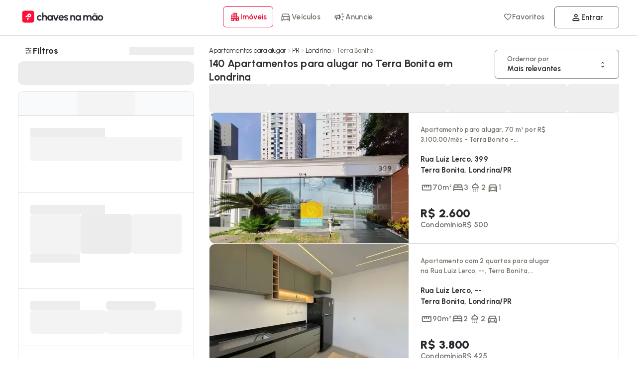

--- FILE ---
content_type: text/css
request_url: https://cdn.chavesnamao.com.br/portal/build/653e5f7dba810a194c7007984dc099ed262f8f65/_next/static/css/6e27b33c26575a34.css
body_size: -73
content:
.styles_filtersMarked__nkOx_{display:flex;flex-flow:wrap;gap:6px;padding:6px 0;width:100%}.styles_filtersMarked__nkOx_ button{border:1px solid var(--color-primary);color:var(--color-primary);background:#fff;border-radius:60px;height:32px;font-size:var(--font-size-label);font-weight:var(--font-weight-semiBold);overflow:hidden;min-width:inherit;display:flex;align-items:center;text-overflow:ellipsis;white-space:nowrap;display:block;position:relative;width:100%;padding:0 24px 0 12px;width:min-content}.styles_filtersMarked__nkOx_ button svg{color:var(--color-primary);position:absolute;right:6px;background:#fff}.styles_expandApplyedList__BvX85.styles_expandApplyedList__BvX85{display:flex;width:auto;background:#fff;color:var(--color-primary);font-size:var(--font-size-label);border:none}.styles_expandApplyedList__BvX85.styles_expandApplyedList__BvX85 svg path{fill:var(--color-primary)}

--- FILE ---
content_type: text/javascript
request_url: https://cdn.chavesnamao.com.br/portal/build/653e5f7dba810a194c7007984dc099ed262f8f65/_next/static/chunks/4649.54ff0533c237a607.js
body_size: 456
content:
"use strict";(self.webpackChunk_N_E=self.webpackChunk_N_E||[]).push([[4649],{74649:(e,t,r)=>{r.r(t),r.d(t,{default:()=>u});var a=r(54568),o=r(99680),l=r(7214),i=r(34336),n=r(7620),s=r(61958);let u=e=>{let t,r=(0,o.c)(7),{items:u,loading:c,selectOrder:d,orderID:b}=(()=>{let e,t,r,a,s,u,c=(0,o.c)(16),d=(0,i.useRouter)(),b=(0,i.usePathname)(),f=(0,i.useSearchParams)().get("filtro");e=null,t=null,f&&"object"==typeof(e=(0,l.$)(f))&&(null==e?void 0:e.or)&&(t=e.or);let[m,p]=(0,n.useState)(!1),[M,h]=(0,n.useState)(t),v=[{name:"Mais relevantes",id:0},{name:"Menor pre\xe7o R$",id:1},{name:"Maior pre\xe7o R$",id:2},{name:"Menor Area m\xb2",id:3},{name:"Maior Area m\xb2",id:4}].map((t,r)=>{let a;return e&&"object"==typeof e?(e.or=t.id,a="?filtro=".concat((0,l.b)(e))):a="?filtro=or:".concat(t.id),{...t,value:"".concat(b).concat(a)}});c[0]!==t||c[1]!==M||c[2]!==h?(r=()=>{t!==M&&h(t)},c[0]=t,c[1]=M,c[2]=h,c[3]=r):r=c[3],c[4]!==t||c[5]!==M?(a=[t,M],c[4]=t,c[5]=M,c[6]=a):a=c[6],(0,n.useEffect)(r,a),c[7]!==d||c[8]!==p||c[9]!==h?(s=e=>(p(!0),h(Number(e.id)),(0,n.startTransition)(()=>{let t=e.value;d.push(t),p(!1)})),c[7]=d,c[8]=p,c[9]=h,c[10]=s):s=c[10];let S=s,k=null===M?0:M;return c[11]!==v||c[12]!==m||c[13]!==S||c[14]!==k?(u={items:v,orderID:k,loading:m,selectOrder:S},c[11]=v,c[12]=m,c[13]=S,c[14]=k,c[15]=u):u=c[15],u})(e),f=u[b];return r[0]!==u||r[1]!==c||r[2]!==b||r[3]!==e.isMobile||r[4]!==d||r[5]!==f?(t=(0,a.jsx)(s.A,{loading:c,onSelect:d,defaultSelect:f,id:"rsortby",sortBy:u,isMobile:e.isMobile},b),r[0]=u,r[1]=c,r[2]=b,r[3]=e.isMobile,r[4]=d,r[5]=f,r[6]=t):t=r[6],t}}}]);

--- FILE ---
content_type: text/javascript
request_url: https://cdn.chavesnamao.com.br/portal/build/653e5f7dba810a194c7007984dc099ed262f8f65/_next/static/chunks/6067.4e977225f26440d1.js
body_size: 3676
content:
(self.webpackChunk_N_E=self.webpackChunk_N_E||[]).push([[6067],{6067:(e,t,a)=>{"use strict";a.r(t),a.d(t,{default:()=>w});var r=a(54568),o=a(99680),n=a(1537),s=a(93894),l=a(7620),i=a(32242),c=a(8880),d=a(65148),u=a(35053),_=a(11180),m=a(18326),p=a(86469),g=a(8959),f=a(48520),v=a(89730),y=a.n(v);let h=e=>{let t,a,n,v,h,b,w,S,x,k=(0,o.c)(23),{id:j,iconSize:A,withText:T,withToast:E,template:C,data:I,className:L}=e;k[0]!==I||k[1]!==j?(t={...I,modalID:j},k[0]=I,k[1]=j,k[2]=t):t=k[2];let{toogleFavorite:N,bookmarked:R,showToast:O,setShowToast:D}=(e=>{let t=(0,s.md)(m.r),a=(0,s.Xr)(g.q),[r,o]=(0,s.fp)(p.H),[n,i]=(0,l.useState)(void 0),[c,d]=(0,l.useState)(!1),[v,y]=(0,l.useTransition)(),[h,b]=(0,l.useState)(!1),w=new AbortController,S=()=>(d(!c),w.abort(),w=new AbortController,y(async()=>{if(e){if(!t)return b(!0),d(!1),a(e.modalID);if(h){var n;let t=!!(null==r||null==(n=r.items.filter(t=>t.adId===e.id))?void 0:n.length);if(b(!1),t)return}try{let t=await (0,f.b)({id:e.id,segment:e.segment,signal:w.signal});return"ADDED"===t&&(e=>{var t,a;let{segment:r,data:o}=e,n=null!=(a=o.title)?a:null==(t=document)?void 0:t.title,s=o.price,l="REALTY"===r?"imoveis":"veiculos",i={event:"addedToWishList",productId:o.id,pageType:l,productName:n,productType:l,productPrice:s};(0,u.S)("add_to_wishlist",{items:[{item_id:o.id,item_name:n,item_category:l,item_price:s}]}),(0,_.Gj)(i)})({segment:e.segment,data:e}),o({items:[{adId:e.id,segment:e.segment}],loading:!1,status:t})}catch(e){if("AbortError"!==e.name)return d(!1),i({error:e,status:"error"});console.log("Request was aborted")}}}));return(0,l.useEffect)(()=>{t?h&&S():d(!1)},[t,h]),(0,l.useEffect)(()=>{y(()=>{var a;if(!t)return d(!1);d(!!(null==r||null==(a=r.items.filter(t=>t.adId===e.id))?void 0:a.length))})},[r.items,r.loading]),{bookmarked:c,loading:v,toogleFavorite:S,showToast:n,setShowToast:i}})(t);a="".concat(y().ButtonFavorite," ").concat(R?y().active:y().default," ").concat(C," ").concat(L),k[3]!==N?(n=()=>{N()},k[3]=N,k[4]=n):n=k[4];let B=n,F=R||"icon"===C?"filled-regular":"outlined-regular",M=null!=A?A:21;return k[5]!==F||k[6]!==M?(h=(0,r.jsx)(c.A,{className:y().icon,iconStyle:F,icon:"favorite",size:M}),k[5]=F,k[6]=M,k[7]=h):h=k[7],v=h,k[8]!==D||k[9]!==O||k[10]!==E?(b=E&&((null==O?void 0:O.status)==="added"||(null==O?void 0:O.error))&&(0,r.jsx)(d.A,{className:"fixed",timeout:(null==O?void 0:O.error)?1e4:2e3,type:(null==O?void 0:O.error)?"error":"added",progress:!0,feedbackContent:"added"===O.status?"Adicionado a sua lista de favoritos!":"Ops, tivemos um problema, tenta novamente ou recarregue a p\xe1gina.",handleClose:()=>D(void 0)}),k[8]=D,k[9]=O,k[10]=E,k[11]=b):b=k[11],k[12]!==R||k[13]!==T?(w=T&&(0,r.jsx)(r.Fragment,{children:R?"Salvo":"Favoritar"}),k[12]=R,k[13]=T,k[14]=w):w=k[14],k[15]!==a||k[16]!==v||k[17]!==B||k[18]!==w?(S=(0,r.jsxs)(i.A,{onClick:B,className:a,"aria-label":"Favoritar",children:[v,w]}),k[15]=a,k[16]=v,k[17]=B,k[18]=w,k[19]=S):S=k[19],k[20]!==S||k[21]!==b?(x=(0,r.jsxs)(r.Fragment,{children:[b,S]}),k[20]=S,k[21]=b,k[22]=x):x=k[22],x},b=(0,l.lazy)(()=>Promise.all([a.e(7564),a.e(1140),a.e(3296),a.e(140),a.e(6399)]).then(a.bind(a,5782))),w=(0,l.memo)(e=>{let t,a,i,c=(0,o.c)(8),d=(0,s.md)(n.Bz);return c[0]!==e?(t=(0,r.jsx)(h,{...e}),c[0]=e,c[1]=t):t=c[1],c[2]!==e.id||c[3]!==d?(a=d===e.id?(0,r.jsx)(l.Suspense,{fallback:null,children:(0,r.jsx)(b,{})}):null,c[2]=e.id,c[3]=d,c[4]=a):a=c[4],c[5]!==t||c[6]!==a?(i=(0,r.jsxs)(r.Fragment,{children:[t,a]}),c[5]=t,c[6]=a,c[7]=i):i=c[7],i})},11180:(e,t,a)=>{"use strict";a.d(t,{Gj:()=>n,Sl:()=>s});var r=a(26436),o=a(19289);async function n(e){await (0,o.V)(()=>{(0,r.sendGTMEvent)(e)})}async function s(e){await (0,o.V)(()=>{window.dataLayer=window.dataLayer||[],window.dataLayer.push(e)})}},35053:(e,t,a)=>{"use strict";a.d(t,{S:()=>o});var r=a(19289);let o=function(e){let t=arguments.length>1&&void 0!==arguments[1]?arguments[1]:{};e&&(0,r.V)(()=>{function a(){for(var e=arguments.length,t=Array(e),a=0;a<e;a++)t[a]=arguments[a];window.dataLayer.push(t)}return(window.dataLayer=window.dataLayer||[],"consentStart"===e)?a("consent","default",{ad_storage:"granted",analytics_storage:"granted",ad_user_data:"granted",ad_personalization:"granted"}):"consent"===e?a("consent","update",{ad_storage:"granted",analytics_storage:"granted",ad_user_data:"granted",ad_personalization:"granted"}):void a("event",e,{send_to:"G-T3BPD6LBLF",...t})})}},48520:(e,t,a)=>{"use strict";a.d(t,{b:()=>n});var r=a(27636),o=a(70208);let n=async e=>{let{segment:t,id:a,signal:n}=e;try{return(await (0,r.mB)({url:"".concat(o.n.BOOKMARK.LIST),method:"PUT",body:{adId:a,segment:t},signal:n})).message}catch(e){throw e}}},65148:(e,t,a)=>{"use strict";a.d(t,{A:()=>f,y:()=>g});var r=a(54568),o=a(99680),n=a(32242),s=a(8880),l=a(50389),i=a(60402),c=a(84187),d=a(7620),u=a(91971),_=a.n(u);let m=c.CS.div,p={added:"heart",removed:"x-circle",success:"check-circle",fail:"exclamation",loading:"loading",warning:"exclamation-circle",info:"information-circle",error:"emoji-sad"},g=e=>{let t,a,u,g,f,y,h,b,w,S=(0,o.c)(27),{reload:x,progress:k,className:j,action:A,type:T,timeout:E,handleClose:C,feedbackContent:I}=e;S[0]!==C||S[1]!==E?(t={timeout:E,handleClose:C},S[0]=C,S[1]=E,S[2]=t):t=S[2];let{springProps:L}=(e=>{let t,a,r,n,s,l=(0,o.c)(10),{timeout:i,handleClose:u}=e,[_,m]=(0,d.useState)(!1),p=_?"scale(1.05)":"scale(1)";l[0]===Symbol.for("react.memo_cache_sentinel")?(t={tension:300,friction:10},l[0]=t):t=l[0],l[1]!==p?(a={transform:p,config:t},l[1]=p,l[2]=a):a=l[2];let g=(0,c.zh)(a);return l[3]!==u||l[4]!==i?(r=()=>{i&&setTimeout(()=>{null==u||u()},i),m(!0);let e=setTimeout(()=>m(!1),200);return()=>clearTimeout(e)},l[3]=u,l[4]=i,l[5]=r):r=l[5],l[6]===Symbol.for("react.memo_cache_sentinel")?(n=[],l[6]=n):n=l[6],(0,d.useEffect)(r,n),l[7]!==_||l[8]!==g?(s={springProps:g,isPopped:_},l[7]=_,l[8]=g,l[9]=s):s=l[9],s})(t),N="".concat(_().toastContainer,"  ").concat(j," ").concat(j?_()[j]:""," ").concat(_()[T]);return S[3]!==C||S[4]!==E?(a=E&&E>5e3&&(0,r.jsx)("span",{onClick:C,className:_().closeModal,children:(0,r.jsx)(s.I,{icon:"close",size:24})}),S[3]=C,S[4]=E,S[5]=a):a=S[5],S[6]!==T?(u=(0,r.jsx)("span",{className:"iconContainer",children:"loading"===T?(0,r.jsx)(l.I,{}):"error"===T?(0,r.jsx)(s.I,{icon:"cancel",size:24}):(0,r.jsx)(s.I,{icon:p[T],size:24})}),S[6]=T,S[7]=u):u=S[7],S[8]!==I||S[9]!==u?(g=(0,r.jsxs)(i.H3,{children:[u,I]}),S[8]=I,S[9]=u,S[10]=g):g=S[10],S[11]!==A?(f=A&&(0,r.jsx)(r.Fragment,{children:A}),S[11]=A,S[12]=f):f=S[12],S[13]!==x?(y=x&&(0,r.jsx)(n.A,{className:"filled primary",onClick:v,children:"Recarregar a p\xe1gina"}),S[13]=x,S[14]=y):y=S[14],S[15]!==k?(h=k&&(0,r.jsx)("span",{className:_().progressBar}),S[15]=k,S[16]=h):h=S[16],S[17]!==L||S[18]!==a||S[19]!==g||S[20]!==f||S[21]!==y||S[22]!==h?(b=(0,r.jsxs)(m,{style:L,children:[a,g,f,y,h]}),S[17]=L,S[18]=a,S[19]=g,S[20]=f,S[21]=y,S[22]=h,S[23]=b):b=S[23],S[24]!==N||S[25]!==b?(w=(0,r.jsx)("div",{className:N,children:b}),S[24]=N,S[25]=b,S[26]=w):w=S[26],w},f=g;function v(){var e,t;return null==(t=window)||null==(e=t.location)?void 0:e.reload()}},70208:(e,t,a)=>{"use strict";a.d(t,{n:()=>o});let r="https://api.chavesnamao.com.br",o={AUTH:"https://auth.chavesnamao.com.br",ACCOUNT:"".concat(r,"/account/"),COMMON:"".concat(r,"/common"),ADMIN:"".concat(r,"/admin"),PORTAL:"".concat(r,"/portal"),BOOKMARK:{CHECK:"".concat(r,"/account/bookmarks/check"),LIST:"".concat(r,"/account/bookmarks")},CONTACTED:{DEALS:"".concat(r,"/account/proposals/webuser/deals")},ADSREALTY:"".concat(r,"/account/ads/realty"),ADSVEHICLE:"".concat(r,"/account/ads/vehicle"),REGISTER:"/register",PROFILE:"/profile",USERS:"/users",PRODUCTS:"/products",FIPE:{BRANDS:"".concat(r,"/portal/fipe/brand"),MODELS:"".concat(r,"/portal/fipe/model"),YEARS:"".concat(r,"/portal/fipe/years"),VERSIONS:"".concat(r,"/portal/fipe/versions"),RESULT:"".concat(r,"/portal/fipe/")}}},89730:e=>{e.exports={ButtonFavorite:"bookmarkbt_ButtonFavorite__yj_1h",default:"bookmarkbt_default___pUnq",loader:"bookmarkbt_loader__YNdkT",active:"bookmarkbt_active__WM_SU","center-pop":"bookmarkbt_center-pop__tv2HU"}},91971:e=>{e.exports={toastContainer:"style_toastContainer__3SrxZ",fixed:"style_fixed__ly942",success:"style_success___U_1v",progressBar:"style_progressBar__3vl0q",added:"style_added__oUotf",fail:"style_fail__g4mId",removed:"style_removed__aqPHf",error:"style_error__kiB_6",warning:"style_warning__jOZIO",info:"style_info__wZPKI",closeModal:"style_closeModal___oIpa",loader:"style_loader__WnSZ0",progressTimer:"style_progressTimer____umR",sm:"style_sm__L2bQx",showup:"style_showup__2Nm6D"}}}]);

--- FILE ---
content_type: text/javascript
request_url: https://cdn.chavesnamao.com.br/portal/build/653e5f7dba810a194c7007984dc099ed262f8f65/_next/static/chunks/8501.cd1ccddcbdff060c.js
body_size: 3397
content:
(self.webpackChunk_N_E=self.webpackChunk_N_E||[]).push([[8501],{10882:(e,i,t)=>{"use strict";t.r(i),t.d(i,{default:()=>v});var n=t(54568),l=t(99680),o=t(32242),a=t(66508),c=t(27587),s=t.n(c),r=t(93894),d=t(7620),m=t(70368);let u={1:[1,4,16],4:[4,25,1],25:[25,4,1],16:[16,1,10],10:[10,1,16],13:[13,1,20],20:[20,1,13],5:[5,18,26],18:[18,5,26],26:[26,18,5],7:[7,24,14],24:[24,7,14],14:[14,7,24],9:[9,3,28],3:[3,9,28],28:[28,3,9],6:[6,12,7],12:[12,6,7]},h=[1,4,16];var g=t(51495);let y=(0,d.memo)(e=>{let{item:i,isActive:t,onClick:l,abbreviated:a=!1}=e;return(0,n.jsxs)(o.A,{className:"column align-center ".concat(t?s().active:""),onClick:l,children:[(0,n.jsx)(g.s,{id:i.id}),a&&"Apartamento"===i.element?"Apto.":i.element]})});y.displayName="FilterItem";let p=e=>{let{items:i,selectedCategoryItems:t,toggleItem:l,maxItems:o=3}=e,a=(0,r.md)(m.X),c=(0,d.useMemo)(()=>new Set(t.map(e=>e.id)),[t]),g=(0,d.useMemo)(()=>t.filter(e=>i.some(i=>i.id===e.id)),[t,i]),p=(0,d.useMemo)(()=>{let e=g.length>0?g[0].id:null;return e||(null==a?void 0:a.id)!=="commercial"?e&&u[e]?u[e]:h:u[7]},[g]),x=(0,d.useMemo)(()=>{let e=new Map(i.map(e=>[e.id,e])),t=p.map(i=>e.get(i)).filter(Boolean),n=[];for(let i of g){let t=e.get(i.id);t&&n.push(t)}for(let e of t)c.has(e.id)||n.some(i=>i.id===e.id)||n.push(e);return n},[i,p,g,c]),j=Math.max(0,g.length-o);return(0,n.jsxs)("div",{className:"wrap spacing ".concat(s().thicListItem),children:[x.slice(0,o).map(e=>(0,n.jsx)(y,{item:e,isActive:c.has(e.id),onClick:()=>l({id:e.id,name:e.name,url:e.url,type:e.type})},e.id)),j>0&&(0,n.jsxs)("div",{className:s().additionalCount,children:["+",j," selecionados"]})]})};var x=t(8880),j=t(2936),I=t(54035),_=t(47576);function f(e){return e.id}let v=e=>{let i,t,c,m,u,h,g,v,S=(0,l.c)(61),{filtersObj:z,setCategory:C,selectionShowUI:F,selectionCount:b,transaction:N,selectedCategoryItems:k,toggleItem:w}=(e=>{let i=(0,r.md)(_.eB),[t,l]=(0,r.fp)(_.AO),[o,a]=(0,r.fp)(_.Lm),c=(0,r.md)(I.cj),s=(0,r.Xr)(I.u$),m=(0,r.md)(I.ph),{isDesktop:u}=(0,j.e)(),h=(0,d.useMemo)(()=>({categoryTypes:[{id:"residential",name:"Residencial"},{id:"commercial",name:"Comercial"}],residentialItems:[{id:1,type:"residential",url:"apartamentos",name:"Apartamento",element:(0,n.jsx)(n.Fragment,{children:"Apartamento"}),icon:(0,n.jsx)(x.I,{iconStyle:"outlined-light",icon:"apartment",size:30})},{id:4,type:"residential",url:"casas",name:"Casas & Sobrados",element:(0,n.jsx)(n.Fragment,{children:"Casas & Sobrados"}),icon:(0,n.jsx)(x.I,{iconStyle:"outlined-light",icon:"house",size:30})},{id:25,type:"residential",url:"casas-em-condominio",name:"Casa em condom\xednio",element:(0,n.jsx)(n.Fragment,{children:"Casa em condom\xednio"}),icon:(0,n.jsx)(x.I,{iconStyle:"outlined-light",icon:"holiday-village",size:30})},{id:16,type:"residential",url:"kitnet",name:"Kitnets & St\xfadios",element:(0,n.jsx)(n.Fragment,{children:"Kitnets & St\xfadios"}),icon:(0,n.jsx)(x.I,{iconStyle:"outlined-light",icon:"domain",size:30})},{id:10,type:"residential",url:"flat",name:"Flat",element:(0,n.jsx)(n.Fragment,{children:"Flat"}),icon:(0,n.jsx)(x.I,{iconStyle:"outlined-light",icon:"villa",size:30})},{id:13,type:"residential",url:"loft",name:"Loft",element:(0,n.jsx)(n.Fragment,{children:"Loft"}),icon:(0,n.jsx)(x.I,{iconStyle:"outlined-light",icon:"corporate-fare",size:30})},{id:20,type:"residential",url:"coberturas",name:"Cobertura",element:(0,n.jsx)(n.Fragment,{children:"Cobertura"}),icon:(0,n.jsx)(x.I,{iconStyle:"outlined-light",icon:"location-city",size:30})},{id:5,type:"residential",url:"chacaras",name:"S\xedtios & Ch\xe1caras",element:(0,n.jsx)(n.Fragment,{children:"S\xedtios & Ch\xe1caras"}),icon:(0,n.jsx)(x.I,{iconStyle:"outlined-light",icon:"cabin",size:30})},"sell"!==i&&i?null:{id:18,type:"residential",url:"terrenos",name:"Terreno/Lote",element:(0,n.jsx)(n.Fragment,{children:"Terreno/ Lote"}),icon:(0,n.jsx)(x.I,{iconStyle:"outlined-light",icon:"high-density",size:30})},"sell"!==i&&i?null:{id:26,type:"residential",url:"terrenos-em-condominio",name:"Terreno em condom\xednio",element:(0,n.jsx)(n.Fragment,{children:"Terreno em condom\xednio"}),icon:(0,n.jsx)(x.I,{iconStyle:"outlined-light",icon:"image-aspect-ratio",size:30})}],commercialItems:[{id:7,type:"commercial",url:"sala-comercial",name:"Sala Comercial",element:(0,n.jsx)(n.Fragment,{children:"Sala Comercial"}),icon:(0,n.jsx)(x.I,{iconStyle:"outlined-light",icon:"storefront",size:30})},{id:24,type:"commercial",url:"casa-comercial",name:"Casa Comercial",element:(0,n.jsx)(n.Fragment,{children:"Casa Comercial"}),icon:(0,n.jsx)(x.I,{iconStyle:"outlined-light",icon:"store",size:30})},{id:14,type:"commercial",url:"ponto-comercial",name:"Ponto Comercial",element:(0,n.jsx)(n.Fragment,{children:"Ponto Comercial"}),icon:(0,n.jsx)(x.I,{iconStyle:"outlined-light",icon:"account-balance",size:30})},{id:3,type:"commercial",url:"galpao",name:"Galp\xe3o/Dep\xf3sito",element:(0,n.jsx)(n.Fragment,{children:"Galp\xe3o/ Dep\xf3sito"}),icon:(0,n.jsx)(x.I,{iconStyle:"outlined-light",icon:"warehouse",size:30})},{id:28,type:"commercial",url:"terreno-comercial",name:"Terreno Comercial",element:(0,n.jsx)(n.Fragment,{children:"Terreno Comercial"}),icon:(0,n.jsx)(x.I,{iconStyle:"outlined-light",icon:"high-density",size:30})},{id:6,type:"commercial",url:"predio",name:"Pr\xe9dio",element:(0,n.jsx)(n.Fragment,{children:"Pr\xe9dio"}),icon:(0,n.jsx)(x.I,{iconStyle:"outlined-light",icon:"source-environment",size:30})},{id:12,type:"commercial",url:"garagem",name:"Garagem",element:(0,n.jsx)(n.Fragment,{children:"Garagem"}),icon:(0,n.jsx)(x.I,{iconStyle:"outlined-light",icon:"garage-door",size:30})},{id:9,type:"commercial",url:"fazendas",name:"Fazenda",element:(0,n.jsx)(n.Fragment,{children:"Fazenda"}),icon:(0,n.jsx)(x.I,{iconStyle:"outlined-light",icon:"fence",size:30})}]}),[i]),g=(0,d.useMemo)(()=>o.length,[o]),y=(0,d.useMemo)(()=>null===t?{id:"residential",name:"Residencial"}:t,[t]);return(0,d.useEffect)(()=>{if("full"===e.template&&null!==t&&l(null),"release"===i){null!==t&&l(null),o.length>0&&a([]);return}if("rent"===i){let e=o.filter(e=>"Terreno/Lote"!==e.name&&"Terreno em condom\xednio"!==e.name);e.length!==o.length&&a(e)}},[i,e.template,l,a]),{filtersObj:h,setCategory:l,selectionShowUI:y,selectionCount:g,transaction:i,selectedCategoryItems:o,toggleItem:i=>{o.some(e=>e.id===i.id)?(a(o.filter(e=>e.id!==i.id)),1===o.length&&l(void 0)):a([...o,i]),c&&m&&u&&"modal"!==e.template&&s({status:!0,name:"useSelectCategoryType toggleItem"})},setForceApply:s}})(e);if(S[0]!==k?(t=new Set(k.map(f)),S[0]=k,S[1]=t):t=S[1],i=t,S[2]!==z.commercialItems||S[3]!==z.residentialItems?(m=[...z.residentialItems,...z.commercialItems].filter(Boolean),S[2]=z.commercialItems,S[3]=z.residentialItems,S[4]=m):m=S[4],c=m,"featured"===e.template){let i,t,l="".concat(s().container," ").concat(s()[e.template]);return S[5]!==c||S[6]!==k||S[7]!==w?(i=(0,n.jsx)(p,{items:c,selectedCategoryItems:k,toggleItem:w,maxItems:3}),S[5]=c,S[6]=k,S[7]=w,S[8]=i):i=S[8],S[9]!==l||S[10]!==i?(t=(0,n.jsx)("div",{className:l,children:i}),S[9]=l,S[10]=i,S[11]=t):t=S[11],t}if("full"===e.template||"modal"===e.template){let t,l,o,c,r,d,m,u="".concat(s().container," ").concat(s()[e.template]);if(S[12]===Symbol.for("react.memo_cache_sentinel")?(t=(0,n.jsx)(a.A,{children:"Residenciais"}),S[12]=t):t=S[12],S[13]!==z.residentialItems||S[14]!==i||S[15]!==(null==F?void 0:F.id)||S[16]!==w){let e;S[18]!==i||S[19]!==(null==F?void 0:F.id)||S[20]!==w?(e=(e,t)=>{if((null==F?void 0:F.id)==="residential"&&!e||!(null==e?void 0:e.id))return null;let l=!!e.id&&i.has(e.id);return(0,n.jsx)(y,{item:e,isActive:l,onClick:()=>w({id:e.id,name:e.name,url:e.url,type:e.type})},t)},S[18]=i,S[19]=null==F?void 0:F.id,S[20]=w,S[21]=e):e=S[21],l=z.residentialItems.map(e),S[13]=z.residentialItems,S[14]=i,S[15]=null==F?void 0:F.id,S[16]=w,S[17]=l}else l=S[17];if(S[22]!==l?(o=(0,n.jsxs)("div",{className:"wrap spacing ".concat(s().thicListItem),children:[t,l]}),S[22]=l,S[23]=o):o=S[23],S[24]===Symbol.for("react.memo_cache_sentinel")?(c=(0,n.jsx)(a.A,{children:"Comerciais"}),S[24]=c):c=S[24],S[25]!==z.commercialItems||S[26]!==i||S[27]!==(null==F?void 0:F.id)||S[28]!==w){let e;S[30]!==i||S[31]!==(null==F?void 0:F.id)||S[32]!==w?(e=(e,t)=>{if(!(null==e?void 0:e.id)||(null==F?void 0:F.id)==="commercial"&&!e)return null;let l=i.has(e.id);return(0,n.jsx)(y,{item:e,isActive:l,onClick:()=>w({id:e.id,name:e.name,url:e.url,type:e.type})},t)},S[30]=i,S[31]=null==F?void 0:F.id,S[32]=w,S[33]=e):e=S[33],r=z.commercialItems.map(e),S[25]=z.commercialItems,S[26]=i,S[27]=null==F?void 0:F.id,S[28]=w,S[29]=r}else r=S[29];return S[34]!==r?(d=(0,n.jsxs)("div",{className:"wrap spacing ".concat(s().thicListItem),children:[c,r]}),S[34]=r,S[35]=d):d=S[35],S[36]!==d||S[37]!==u||S[38]!==o?(m=(0,n.jsxs)("div",{className:u,children:[o,d]}),S[36]=d,S[37]=u,S[38]=o,S[39]=m):m=S[39],m}if(S[40]!==z.categoryTypes||S[41]!==b||S[42]!==F||S[43]!==C){let e;S[45]!==b||S[46]!==F||S[47]!==C?(e=(e,i)=>{let t=F.id===e.id;return(0,n.jsxs)(o.A,{className:"row spacing outline ".concat(t?s().active:""),onClick:()=>C(e),children:[e.name,b>0&&(0,n.jsx)("small",{className:"flex centering",children:b})]},i)},S[45]=b,S[46]=F,S[47]=C,S[48]=e):e=S[48],u=z.categoryTypes.map(e),S[40]=z.categoryTypes,S[41]=b,S[42]=F,S[43]=C,S[44]=u}else u=S[44];return S[49]!==u?(h=(0,n.jsx)("div",{className:"row ".concat(s().categoryHeader),children:u}),S[49]=u,S[50]=h):h=S[50],S[51]!==z.commercialItems||S[52]!==z.residentialItems||S[53]!==i||S[54]!==(null==F?void 0:F.id)||S[55]!==w||S[56]!==N?(g="release"!==N&&(0,n.jsx)("div",{className:"wrap spacing ".concat(s().thicListItem),children:((null==F?void 0:F.id)==="residential"?z.residentialItems:z.commercialItems).map((e,t)=>{if((null==F?void 0:F.id)==="residential"&&!e||!(null==e?void 0:e.id))return null;let l=i.has(e.id);return(0,n.jsx)(y,{item:e,isActive:l,onClick:()=>w({id:e.id,name:e.name,url:e.url,type:e.type}),abbreviated:!0},t)})}),S[51]=z.commercialItems,S[52]=z.residentialItems,S[53]=i,S[54]=null==F?void 0:F.id,S[55]=w,S[56]=N,S[57]=g):g=S[57],S[58]!==h||S[59]!==g?(v=(0,n.jsxs)("div",{className:s().container,children:[h,g]}),S[58]=h,S[59]=g,S[60]=v):v=S[60],v}},27587:e=>{e.exports={container:"styles_container__kZGKO",categoryHeader:"styles_categoryHeader___spm8",thicListItem:"styles_thicListItem__viQyU",active:"styles_active__GwHuY",check:"styles_check__GYkR7",full:"styles_full__49Ey1",modal:"styles_modal__XzjzM",actionButton:"styles_actionButton___56DZ",featured:"styles_featured___nExW",rightButton:"styles_rightButton__1Nnj5",transactionContainer:"styles_transactionContainer__FC6b_",tab:"styles_tab__ooIo5",selectedButton:"styles_selectedButton__gL8RO",additionalCount:"styles_additionalCount__1as4W"}},51495:(e,i,t)=>{"use strict";t.d(i,{s:()=>a});var n=t(54568),l=t(99680),o=t(8880);let a=e=>{let i,t,o=(0,l.c)(5),{id:a}=e;if(!a){let e;return o[0]===Symbol.for("react.memo_cache_sentinel")?(e=(0,n.jsx)(n.Fragment,{}),o[0]=e):e=o[0],e}if(o[1]!==a){var s,r;i=null==(r=c.filter(e=>e.id===a))||null==(s=r[0])?void 0:s.icon,o[1]=a,o[2]=i}else i=o[2];return o[3]!==i?(t=(0,n.jsx)(n.Fragment,{children:i}),o[3]=i,o[4]=t):t=o[4],t},c=[{id:1,icon:(0,n.jsx)(o.I,{iconStyle:"outlined-light",icon:"apartment",size:30})},{id:4,icon:(0,n.jsx)(o.I,{iconStyle:"outlined-light",icon:"house",size:30})},{id:25,icon:(0,n.jsx)(o.I,{iconStyle:"outlined-light",icon:"holiday-village",size:30})},{id:16,icon:(0,n.jsx)(o.I,{iconStyle:"outlined-light",icon:"domain",size:30})},{id:10,icon:(0,n.jsx)(o.I,{iconStyle:"outlined-light",icon:"villa",size:30})},{id:13,icon:(0,n.jsx)(o.I,{iconStyle:"outlined-light",icon:"corporate-fare",size:30})},{id:20,icon:(0,n.jsx)(o.I,{iconStyle:"outlined-light",icon:"location-city",size:30})},{id:5,icon:(0,n.jsx)(o.I,{iconStyle:"outlined-light",icon:"cabin",size:30})},{id:18,icon:(0,n.jsx)(o.I,{iconStyle:"outlined-light",icon:"high-density",size:30})},{id:26,icon:(0,n.jsx)(o.I,{iconStyle:"outlined-light",icon:"image-aspect-ratio",size:30})},{id:7,icon:(0,n.jsx)(o.I,{iconStyle:"outlined-light",icon:"storefront",size:30})},{id:24,icon:(0,n.jsx)(o.I,{iconStyle:"outlined-light",icon:"store",size:30})},{id:14,icon:(0,n.jsx)(o.I,{iconStyle:"outlined-light",icon:"account-balance",size:30})},{id:3,icon:(0,n.jsx)(o.I,{iconStyle:"outlined-light",icon:"warehouse",size:30})},{id:28,icon:(0,n.jsx)(o.I,{iconStyle:"outlined-light",icon:"high-density",size:30})},{id:6,icon:(0,n.jsx)(o.I,{iconStyle:"outlined-light",icon:"source-environment",size:30})},{id:12,icon:(0,n.jsx)(o.I,{iconStyle:"outlined-light",icon:"garage-door",size:30})},{id:9,icon:(0,n.jsx)(o.I,{iconStyle:"outlined-light",icon:"fence",size:30})}]},54035:(e,i,t)=>{"use strict";t.d(i,{cj:()=>n.f,ph:()=>o.Q,u$:()=>l.D});var n=t(24889),l=t(27893),o=t(65051)}}]);

--- FILE ---
content_type: text/javascript
request_url: https://cdn.chavesnamao.com.br/portal/build/653e5f7dba810a194c7007984dc099ed262f8f65/_next/static/chunks/6005.43cd5764e2d2d587.js
body_size: 2996
content:
(self.webpackChunk_N_E=self.webpackChunk_N_E||[]).push([[6005,8386],{8386:(e,t,l)=>{"use strict";l.r(t),l.d(t,{default:()=>f});var a=l(54568),n=l(13903),s=l(66508),r=l(39443),o=l(47576),c=l(93894),i=l(12417),u=l(7620),d=l(85367),_=l.n(d);let h=(0,i.default)(()=>Promise.all([l.e(9424),l.e(906)]).then(l.bind(l,80906)),{loadableGenerated:{webpack:()=>[80906]},ssr:!1}),m=(0,i.default)(()=>Promise.all([l.e(5979),l.e(5397),l.e(5507),l.e(9851),l.e(1820)]).then(l.bind(l,19851)),{loadableGenerated:{webpack:()=>[19851]},ssr:!1}),p=(0,i.default)(()=>Promise.all([l.e(4187),l.e(9424),l.e(6805)]).then(l.bind(l,46805)),{loadableGenerated:{webpack:()=>[46805]},ssr:!1});function y(e){e&&e.preventDefault();let t=document.getElementById("applyBt");t&&(t.style.display="flex")}let f=e=>{let{isMobile:t,single:l,children:i,segment:d,requestPosition:f,applyed:v,defaultList:g,dropbox:b}=e,{openSuggestions:w,blurLocation:x,filterTextCidade:k,handleEnter:S,openBox:j,setOpenBox:L,debouncedFilterList:E,INPUTREF:I,resetInputField:N}=(e=>{let{defaultList:t,isMobile:l,single:a}=e,[n,s]=(0,u.useState)(t),[i,d]=(0,u.useState)(!0),_=(0,u.useRef)(null),[h,m]=(0,u.useState)(""),p=(0,r.Ay)(h.toLowerCase(),450),[f,v]=(0,c.fp)(o.fE),g=()=>{_.current&&(_.current.value="",m(""))};return(0,u.useEffect)(()=>(f&&(g(),v(!1)),()=>{n&&g()}),[n,f]),{loading:i,openSuggestions:()=>{if(l&&!a){let e=document.getElementById("applyBt");e&&(e.style.display="none")}n||s(!0)},blurLocation:y,filterTextCidade:e=>{m(e.target.value),d(!0)},handleEnter:e=>{"Enter"===e.key||13==e.charCode||e.keyCode},openBox:n,setOpenBox:s,debouncedFilterList:p,INPUTREF:_,resetInputField:g}})({isMobile:t,single:l,defaultList:g});return(0,u.useEffect)(()=>{let e=e=>{let t=document.getElementById("locationContainer");if(t&&!t.contains(e.target)){L(!1),N();return}};return t||document.addEventListener("mousedown",e),()=>{t||document.removeEventListener("mousedown",e)}},[t,L,j]),(0,a.jsxs)(a.Fragment,{children:[(0,a.jsxs)("span",{className:"column spacing ".concat(_().locationSearch," ").concat(l?"":"feat"),id:"locationContainer",children:[(0,a.jsxs)("span",{className:"wrap w100 space-between align-center ".concat(_().locationSearchHeading),children:[(0,a.jsx)(s.A,{children:"Localiza\xe7\xe3o"}),f&&(0,a.jsx)(p,{segment:d,className:_().asLink})]}),(0,a.jsxs)("div",{className:"column spacing block ".concat(_().blockSearcher),children:[(0,a.jsx)(n.A,{type:"search",placeholder:"VEHICLE"==d?"Digite uma cidade":"Digite bairro, rua ou cidade",id:"locInp",autoComplete:"off",onFocus:w,onBlur:x,onChange:k,onKeyDown:e=>S(e),template:"withLabel",icon:"icon-location-on",ref:I}),v&&(0,a.jsx)(h,{segment:d,handleOpenList:w}),j&&(0,a.jsx)(m,{filter:E,className:_().absoluteListLocation,segment:d,isMobile:!!t,multiple:!1,dropbox:b,callbackClose:()=>L(!1)})]})]}),i]})}},13903:(e,t,l)=>{"use strict";l.d(t,{p:()=>_,A:()=>h});var a=l(54568),n=l(8880),s=l(66508),r=l(17972),o=l(97436),c=l(7620),i=l(50389),u=l(64015),d=l.n(u);let _=c.forwardRef((e,t)=>{var l;let{className:u,errorClassName:_,status:h,loading:m,before:p,onKeyUp:y,mask:f,searchIcon:v,children:g,icon:b,template:w,label:x,valid:k,isMobile:S,error:j,...L}=e,[E,I]=(0,c.useState)(L.type),[N,C]=(0,c.useState)(!1),A=(0,c.useRef)(null),z=(0,c.useRef)(null),B=t||A,F=m?"loading":k?"valid":j?"error":(null==B||null==(l=B.current)?void 0:l.value)||(null==L?void 0:L.value)||(null==L?void 0:L.defaultValue)?"active":"",R=e=>{z.current&&clearTimeout(z.current),z.current=setTimeout(()=>{N&&B.current&&!B.current.contains(e.target)&&B.current.blur(),z.current=null},300)};(0,c.useEffect)(()=>(N&&document.addEventListener("touchstart",R),()=>{document.removeEventListener("touchstart",R),z.current&&clearTimeout(z.current)}),[N]);let T=(0,c.useMemo)(()=>x?(0,a.jsx)(s.A,{children:x}):null,[x]);return(0,a.jsxs)("label",{htmlFor:"".concat(L.id,"-input"),className:"".concat(d().Label," ").concat(L.disabled?d().disabled:""," ").concat(F?d()[F]:""," column w100 ").concat(p?"before":""," ").concat(null!=u?u:""),children:[v&&(0,a.jsx)(n.A,{icon:"icon-search",size:18}),T,(0,a.jsx)("input",{maxLength:150,...L,onFocus:e=>{var t;return C(!0),S&&e.target.scrollIntoView({behavior:"smooth",block:"start"}),null==(t=L.onFocus)?void 0:t.call(L,e)},onBlur:e=>{var t;return C(!1),null==(t=L.onBlur)?void 0:t.call(L,e)},id:"".concat(L.id,"-input"),type:E,className:"".concat(d().InputStyled," ").concat(d()[F]," ").concat(u?d()[u]:""," ").concat(b?d().withIcon:""),ref:B,required:!!L.required,onKeyUp:e=>{let t="Backspace"===e.key||"Delete"===e.key;return f&&!t&&((e,t)=>{let l=(0,o.r)(t,e.value);return(0,r.createTextMaskInputElement)({inputElement:e,mask:l,guide:!1}).update()})(e.target,f),()=>null==y?void 0:y(e)}}),(0,a.jsx)(a.Fragment,{children:null!=g?g:""}),(null==j?void 0:j.message)&&(0,a.jsx)("small",{className:"".concat(d().errorMessage," ").concat(_),children:j.message}),b&&(0,a.jsx)(n.A,{iconStyle:"filled-regular",icon:b,size:"16"}),m&&(0,a.jsx)(i.A,{className:"loader"}),"valid"===h&&(0,a.jsx)("svg",{className:"valid ".concat(E),xmlns:"http://www.w3.org/2000/svg",width:"22",height:"22",viewBox:"0 0 24 24",children:(0,a.jsx)("path",{d:"M12 2c5.514 0 10 4.486 10 10s-4.486 10-10 10S2 17.514 2 12 6.486 2 12 2zm0-2C5.373 0 0 5.373 0 12s5.373 12 12 12 12-5.373 12-12S18.627 0 12 0zm6.25 8.891l-1.421-1.409-6.105 6.218-3.078-2.937-1.396 1.436 4.5 4.319 7.5-7.627z"})}),"error"===h&&(0,a.jsx)("svg",{className:"".concat(d().error," ").concat(E),xmlns:"http://www.w3.org/2000/svg",fillRule:"evenodd",strokeLinejoin:"round",strokeMiterlimit:"2",clipRule:"evenodd",width:"24",height:"24",viewBox:"0 0 24 24",children:(0,a.jsx)("path",{fill:"red",fillRule:"nonzero",d:"M12.002 2.005c5.518 0 9.998 4.48 9.998 9.997C22 17.52 17.52 22 12.002 22c-5.517 0-9.997-4.48-9.997-9.998 0-5.517 4.48-9.997 9.997-9.997zm0 1.5c-4.69 0-8.497 3.807-8.497 8.497S7.312 20.5 12.002 20.5s8.498-3.808 8.498-8.498-3.808-8.497-8.498-8.497zm0 7.425l2.717-2.718A.75.75 0 0116 8.743a.75.75 0 01-.219.531l-2.717 2.717 2.727 2.728a.75.75 0 01-1.06 1.062l-2.729-2.728-2.728 2.728a.751.751 0 01-1.061-1.062l2.728-2.728-2.722-2.722a.75.75 0 011.062-1.061z"})}),"password"===L.type&&(0,a.jsx)("span",{className:d().showPass,onClick:()=>I("password"==E?"text":"password"),children:(0,a.jsx)(n.A,{icon:"password"==E?"icon-visibility-off":"icon-visibility",size:21,style:{cursor:"pointer"}})})]})}),h=_},39443:(e,t,l)=>{"use strict";l.d(t,{Ay:()=>o,_6:()=>r,d7:()=>s});var a=l(99680),n=l(7620);function s(e,t){let l,s,r=(0,a.c)(4),[o,c]=(0,n.useState)(e);return r[0]!==t||r[1]!==e?(l=()=>{let l=setTimeout(()=>{c(e)},t);return()=>{clearTimeout(l)}},s=[e,t],r[0]=t,r[1]=e,r[2]=l,r[3]=s):(l=r[2],s=r[3]),(0,n.useEffect)(l,s),o}function r(e,t){let l,s=(0,a.c)(3),r=(0,n.useRef)(null);return s[0]!==e||s[1]!==t?(l=function(){for(var l=arguments.length,a=Array(l),n=0;n<l;n++)a[n]=arguments[n];r.current&&clearTimeout(r.current),r.current=setTimeout(()=>{e(...a)},t)},s[0]=e,s[1]=t,s[2]=l):l=s[2],l}let o=s},64015:e=>{e.exports={InputStyled:"styles_InputStyled__fSuO5",active:"styles_active__RrATg",withIcon:"styles_withIcon__uU8zu",disabled:"styles_disabled__8ikPF",error:"styles_error__Uz7NT",valid:"styles_valid__R_EKN",focus:"styles_focus__ayvnV",Label:"styles_Label__Jxk9o",loader:"styles_loader__Sc_64",showPass:"styles_showPass__jFhge",errorMessage:"styles_errorMessage__fXvgh"}},85367:e=>{e.exports={blockSearcher:"style_blockSearcher__Fle18",title:"style_title__22UdK",realInput:"style_realInput__gx0OA","icon-location":"style_icon-location__qLi6O",fakeInput:"style_fakeInput__8NhsG",absoluteListLocation:"style_absoluteListLocation__IyEFO",locationSearch:"style_locationSearch__DyFir",locationSearchHeading:"style_locationSearchHeading__15BU2",asLink:"style_asLink__1WO9j",lblSelected:"style_lblSelected__S41tU",block:"style_block__K_HDK","icon-search":"style_icon-search__F42xf",info:"style_info__pP5yR"}}}]);

--- FILE ---
content_type: text/javascript
request_url: https://cdn.chavesnamao.com.br/portal/build/653e5f7dba810a194c7007984dc099ed262f8f65/_next/static/chunks/212-b14083bce9dedc52.js
body_size: 9460
content:
(self.webpackChunk_N_E=self.webpackChunk_N_E||[]).push([[212],{2830:(e,t,l)=>{"use strict";function n(e){var t;let l=null!=(t=e.currentTarget)?t:e;if(!l||"function"!=typeof l.getBoundingClientRect)return void console.warn("createRipple: Invalid element provided");let n=document.createElement("span"),s=Math.max(l.clientWidth,l.clientHeight),o=s/2,a=function(e){let t=e.getBoundingClientRect();return{left:t.left+window.scrollX,top:t.top+window.scrollY}}(l);n.style.width=n.style.height="".concat(s,"px"),n.style.left="".concat(e.clientX-a.left-o,"px"),n.style.top="".concat(e.clientY-a.top-o,"px"),n.classList.add("ripple");let r=l.getElementsByClassName("ripple")[0];r&&r.remove(),l.append(n)}l.d(t,{P:()=>n})},2936:(e,t,l)=>{"use strict";l.d(t,{e:()=>n});let n=e=>{let t=e||("undefined"==typeof navigator?"SSR":navigator.userAgent),l=()=>!!t.match(/Android/i),n=()=>!!t.match(/iPhone|iPad|iPod/i),s=()=>!!t.match(/SSR/i),o=()=>!!(l()||n()||t.match(/Opera Mini/i)||t.match(/IEMobile/i));return{isMobile:o(),isDesktop:!!(!o()&&!s()),isAndroid:l(),isIos:n(),isSSR:s(),isTablet:!!(t.match(/iPad/i)||t.match(/Android/i)&&!t.match(/Mobile/i)||t.match(/Tablet/i))}}},3906:e=>{e.exports={container:"styles_container__2qOj1",fullScreen:"styles_fullScreen__D4KxU",haveWeScrolled:"styles_haveWeScrolled__zrc5f",containTranslate:"styles_containTranslate__wzjdq",overlay:"styles_overlay__sErxS",blockDrag:"styles_blockDrag__CVCdk",dragging:"styles_dragging__d4xdW",newScrollerRef:"styles_newScrollerRef__ggXFg","portal-scrollerHandler":"styles_portal-scrollerHandler__sP5yW",popover:"styles_popover__XQwLk",transition:"styles_transition__GHNdK",center:"styles_center__wH7Hi","center-pop":"styles_center-pop__hzZUI",close:"styles_close__2vtn2","center-pop-close":"styles_center-pop-close__Crz9r",bottom:"styles_bottom__ryEcy","bottom-slide":"styles_bottom-slide__C_3Bc","bottom-slide-close":"styles_bottom-slide-close__3FGPv",ModalHead:"styles_ModalHead__qPZu7",HeaderContent:"styles_HeaderContent__Mj_oP",FooterContent:"styles_FooterContent__tnem5",ContainerContent:"styles_ContainerContent__PEqxn",SlidePortal:"styles_SlidePortal__VFF70","overflow-visible":"styles_overflow-visible__1gXQR","max-height":"styles_max-height__pkQaD",tabletSlidePortal:"styles_tabletSlidePortal__Zxzfg","full-h":"styles_full-h__kGkW8",right:"styles_right__Cr_C8","right-slide":"styles_right-slide__N6zPd","right-slide-close":"styles_right-slide-close__1PFgY",left:"styles_left__zPPZl","left-slide":"styles_left-slide__1s5vN","left-slide-close":"styles_left-slide-close__HdMpD",borderRadius:"styles_borderRadius__XEl8a","borderRadius-1x":"styles_borderRadius-1x__k6a0r","h-mdl":"styles_h-mdl__jk30R",closeOverlay:"styles_closeOverlay__bCig0",hide:"styles_hide__g7bxy"}},19289:(e,t,l)=>{"use strict";async function n(e){await new Promise(t=>{let l=setTimeout(()=>{"function"==typeof e&&e(),t()},200);requestAnimationFrame(()=>{setTimeout(()=>{clearTimeout(l),"function"==typeof e&&e(),t()},50)})})}l.d(t,{V:()=>n})},25227:(e,t,l)=>{"use strict";l.d(t,{A:()=>r,_:()=>a});var n=l(54568),s=l(99680),o=l(8880);l(7620);let a=e=>{let t,l=(0,s.c)(11),{width:a,className:r,height:i,onlyIcon:c,filled:d}=e;if(d){let e;if(c){let e,t=a||i||60;return l[0]!==r||l[1]!==t?(e=(0,n.jsx)(o.I,{className:r,icon:"chaves-na-mao-filled",size:t}),l[0]=r,l[1]=t,l[2]=e):e=l[2],e}let t=a||"160",s=i||"39";return l[3]!==r||l[4]!==t||l[5]!==s?(e=(0,n.jsx)(o.I,{className:r,iconStyle:"logos",icon:"cnm-full-logo-filled",width:t,height:s}),l[3]=r,l[4]=t,l[5]=s,l[6]=e):e=l[6],e}if(c){let e,t=a||"60",s=i||"60";return l[7]!==t||l[8]!==s?(e=(0,n.jsx)(o.I,{icon:"chaves-na-mao-outlined",width:t,height:s,color:"#FF0D36"}),l[7]=t,l[8]=s,l[9]=e):e=l[9],e}return l[10]===Symbol.for("react.memo_cache_sentinel")?(t=(0,n.jsx)(o.I,{icon:"cnm-full-logo-outlined",width:"335",height:"48"}),l[10]=t):t=l[10],t},r=a},33821:e=>{e.exports={header:"mobile_header__lvRTd",headerTablet:"mobile_headerTablet__H_WNv",spot2:"mobile_spot2__63XDQ",skeletonHeader:"mobile_skeletonHeader__Jm7AG"}},36222:e=>{e.exports={skeleton:"style_skeleton__ORPgA",pulse:"style_pulse__o0Z9I"}},39923:(e,t,l)=>{"use strict";l.d(t,{A:()=>r});var n=l(54568),s=l(99680);l(7620);var o=l(36222),a=l.n(o);let r=e=>{let t,l,o=(0,s.c)(10),{width:r,minWidth:i,height:c,minHeight:d,backgroundColor:_,borderRadius:m,className:u}=e,h=void 0===r?"100%":r,p=void 0===c?"100%":c,f=void 0===_?"#ddd":_,x=void 0===m?"inherit":m;o[0]!==f||o[1]!==x||o[2]!==p||o[3]!==d||o[4]!==i||o[5]!==h?(t={width:h,minWidth:i,height:p,minHeight:d,backgroundColor:f,borderRadius:x},o[0]=f,o[1]=x,o[2]=p,o[3]=d,o[4]=i,o[5]=h,o[6]=t):t=o[6];let g=t,y="column ".concat(a().skeleton," ").concat(u);return o[7]!==g||o[8]!==y?(l=(0,n.jsx)("div",{className:y,style:g}),o[7]=g,o[8]=y,o[9]=l):l=o[9],l}},49568:(e,t,l)=>{"use strict";l.d(t,{default:()=>k});var n=l(54568),s=l(99680),o=l(32242),a=l(8880),r=l(25227),i=l(53967),c=l(72785),d=l(76261),_=l(67110),m=l(71399),u=l(93894),h=l(12417),p=l(7620),f=l(98685),x=l.n(f);let g=(0,h.default)(()=>Promise.all([l.e(4949),l.e(4394)]).then(l.bind(l,44949)),{loadableGenerated:{webpack:()=>[44949]},ssr:!1}),y=e=>{let t,l,h,f,y,v,k,j,w,N,C,S,A,M,I,L,R,P,z,T,F,E,H,B,D,X,O,V,W,q,Y,G,K,U,Q,Z,J,$,ee,et,el,en,es,eo,ea,er,ei,ec,ed,e_,em,eu,eh=(0,s.c)(102),{handleClose:ep,accountData:ef,closeSidebar:ex}=(e=>{let t,l,n=(0,s.c)(6),[o,a]=(0,p.useState)(!1),r=(0,u.md)(_.wx);n[0]!==e?(t=t=>t?(a(!1),e.setShowContentBar(!1)):a(!0),n[0]=e,n[1]=t):t=n[1];let i=t;return n[2]!==r||n[3]!==o||n[4]!==i?(l={handleClose:i,accountData:r,closeSidebar:o},n[2]=r,n[3]=o,n[4]=i,n[5]=l):l=n[5],l})(e);eh[0]!==ep?(t=()=>ep(!0),eh[0]=ep,eh[1]=t):t=eh[1];let eg="".concat(x().MenuContent," ").concat(x().contentContainer," ").concat(ef?x().noLimit:"");eh[2]!==ep?(l=()=>ep(!0),eh[2]=ep,eh[3]=l):l=eh[3],eh[4]===Symbol.for("react.memo_cache_sentinel")?(h=(0,n.jsx)(a.A,{icon:"close",size:24}),eh[4]=h):h=eh[4],eh[5]!==l?(f=(0,n.jsx)(o.A,{onClick:l,children:h}),eh[5]=l,eh[6]=f):f=eh[6],eh[7]!==ep?(y=()=>ep(!0),eh[7]=ep,eh[8]=y):y=eh[8],eh[9]===Symbol.for("react.memo_cache_sentinel")?(v=(0,n.jsx)(r.A,{filled:!0,width:"150"}),eh[9]=v):v=eh[9],eh[10]!==y?(k=(0,n.jsx)(m.default,{title:"Chaves na M\xe3o",className:x().logo,onClick:y,href:"/",prefetch:!1,children:v}),eh[10]=y,eh[11]=k):k=eh[11],eh[12]!==ep?(j=()=>ep(!0),eh[12]=ep,eh[13]=j):j=eh[13],eh[14]===Symbol.for("react.memo_cache_sentinel")?(w=(0,n.jsx)(a.A,{iconStyle:"filled-regular",icon:"home",color:"#717171",size:21}),eh[14]=w):w=eh[14],eh[15]!==j?(N=(0,n.jsxs)(m.default,{onClick:j,title:"Home",href:"/",className:x().account,prefetch:!1,children:[w,"Home"]}),eh[15]=j,eh[16]=N):N=eh[16],eh[17]!==N||eh[18]!==f||eh[19]!==k?(C=(0,n.jsxs)("div",{className:x().heading,children:[f,k,N]}),eh[17]=N,eh[18]=f,eh[19]=k,eh[20]=C):C=eh[20];let ey="".concat(x().scroller," ").concat(ef?x().noLimit:"");return eh[21]===Symbol.for("react.memo_cache_sentinel")?(S=(0,n.jsx)(c.A,{children:"Im\xf3veis"}),eh[21]=S):S=eh[21],eh[22]!==ep?(A=()=>ep(!0),eh[22]=ep,eh[23]=A):A=eh[23],eh[24]===Symbol.for("react.memo_cache_sentinel")?(M=(0,n.jsx)("b",{children:"Im\xf3veis \xe0 venda"}),eh[24]=M):M=eh[24],eh[25]!==A?(I=(0,n.jsx)("li",{children:(0,n.jsxs)(m.default,{onClick:A,href:"/imoveis-a-venda/brasil/",className:"row spacing",title:"imoveis a venda",prefetch:!1,children:[b[0].icon,M]})}),eh[25]=A,eh[26]=I):I=eh[26],eh[27]!==ep?(L=()=>ep(!0),eh[27]=ep,eh[28]=L):L=eh[28],eh[29]===Symbol.for("react.memo_cache_sentinel")?(R=(0,n.jsx)("b",{children:"Im\xf3veis p/ alugar"}),eh[29]=R):R=eh[29],eh[30]!==L?(P=(0,n.jsx)("li",{children:(0,n.jsxs)(m.default,{onClick:L,href:"/imoveis-para-alugar/brasil/",className:"row spacing",title:"Im\xf3veis para alguar",prefetch:!1,children:[b[1].icon,R]})}),eh[30]=L,eh[31]=P):P=eh[31],eh[32]!==ep?(z=()=>ep(!0),eh[32]=ep,eh[33]=z):z=eh[33],eh[34]===Symbol.for("react.memo_cache_sentinel")?(T=(0,n.jsx)(a.A,{icon:"campaign",color:"#717171",size:24}),F=(0,n.jsx)("b",{children:"Anuncie seus im\xf3veis"}),eh[34]=T,eh[35]=F):(T=eh[34],F=eh[35]),eh[36]!==z?(E=(0,n.jsx)("li",{children:(0,n.jsxs)(m.default,{onClick:z,href:"/anunciar-gratis-imoveis-casas-apartamentos/",className:"row spacing",title:"Anuncie seus im\xf3veis",prefetch:!1,children:[T,F]})},"Im\xf3veis"),eh[36]=z,eh[37]=E):E=eh[37],eh[38]!==ep?(H=()=>ep(!0),eh[38]=ep,eh[39]=H):H=eh[39],eh[40]===Symbol.for("react.memo_cache_sentinel")?(B=(0,n.jsx)(a.A,{icon:"open-in-new",color:"#717171",size:24}),D=(0,n.jsx)("b",{children:"Blog Imobili\xe1rio"}),eh[40]=B,eh[41]=D):(B=eh[40],D=eh[41]),eh[42]!==H?(X=(0,n.jsx)("li",{children:(0,n.jsxs)(m.default,{onClick:H,href:"/blog-imobiliario/",className:"row spacing",title:"Blog Imobili\xe1rio",prefetch:!1,children:[B,D]})}),eh[42]=H,eh[43]=X):X=eh[43],eh[44]!==I||eh[45]!==P||eh[46]!==E||eh[47]!==X?(O=(0,n.jsxs)("div",{className:x().block,children:[S,(0,n.jsxs)("ul",{className:"column",children:[I,P,E,X]})]}),eh[44]=I,eh[45]=P,eh[46]=E,eh[47]=X,eh[48]=O):O=eh[48],eh[49]===Symbol.for("react.memo_cache_sentinel")?(V=(0,n.jsx)(c.A,{children:" Ve\xedculos"}),eh[49]=V):V=eh[49],eh[50]!==ep?(W=()=>ep(!0),eh[50]=ep,eh[51]=W):W=eh[51],eh[52]===Symbol.for("react.memo_cache_sentinel")?(q=(0,n.jsx)("b",{children:"Carros \xe0 venda"}),eh[52]=q):q=eh[52],eh[53]!==W?(Y=(0,n.jsx)("li",{children:(0,n.jsxs)(m.default,{onClick:W,href:"/carros-usados/brasil/",className:"row spacing",title:"Carros \xe0 venda",prefetch:!1,children:[b[2].icon,q]})}),eh[53]=W,eh[54]=Y):Y=eh[54],eh[55]!==ep?(G=()=>ep(!0),eh[55]=ep,eh[56]=G):G=eh[56],eh[57]===Symbol.for("react.memo_cache_sentinel")?(K=(0,n.jsx)("b",{children:"Motos \xe0 venda"}),eh[57]=K):K=eh[57],eh[58]!==G?(U=(0,n.jsx)("li",{children:(0,n.jsxs)(m.default,{onClick:G,href:"/motos-usadas/brasil/",className:"row spacing",title:"Motos \xe0 venda",prefetch:!1,children:[b[3].icon,K]})}),eh[58]=G,eh[59]=U):U=eh[59],eh[60]!==ep?(Q=()=>ep(!0),eh[60]=ep,eh[61]=Q):Q=eh[61],eh[62]===Symbol.for("react.memo_cache_sentinel")?(Z=(0,n.jsx)(a.A,{icon:"campaign",color:"#717171",size:24}),J=(0,n.jsx)("b",{children:"Anuncie seu carro/moto"}),eh[62]=Z,eh[63]=J):(Z=eh[62],J=eh[63]),eh[64]!==Q?($=(0,n.jsx)("li",{children:(0,n.jsxs)(m.default,{onClick:Q,href:"/anunciar-gratis-carros-e-motos/",className:"row spacing",title:"Anuncie seu carro/moto",prefetch:!1,children:[Z,J]})}),eh[64]=Q,eh[65]=$):$=eh[65],eh[66]!==ep?(ee=()=>ep(!0),eh[66]=ep,eh[67]=ee):ee=eh[67],eh[68]===Symbol.for("react.memo_cache_sentinel")?(et=(0,n.jsx)(a.A,{icon:"trending-up",color:"#717171",size:24}),el=(0,n.jsx)("b",{children:"Tabela Fipe"}),eh[68]=et,eh[69]=el):(et=eh[68],el=eh[69]),eh[70]!==ee?(en=(0,n.jsx)("li",{children:(0,n.jsxs)(m.default,{onClick:ee,href:"/tabela-fipe/",title:"Tabela Fipe",className:"row spacing",prefetch:!1,children:[et,el]})},"Tabela Fipe"),eh[70]=ee,eh[71]=en):en=eh[71],eh[72]!==ep?(es=()=>ep(!0),eh[72]=ep,eh[73]=es):es=eh[73],eh[74]===Symbol.for("react.memo_cache_sentinel")?(eo=(0,n.jsx)(a.A,{icon:"open-in-new",color:"#717171",size:24}),ea=(0,n.jsx)("b",{children:"Blog Autos "}),eh[74]=eo,eh[75]=ea):(eo=eh[74],ea=eh[75]),eh[76]!==es?(er=(0,n.jsx)("li",{children:(0,n.jsxs)(m.default,{onClick:es,href:"/blog-veiculos/",className:"row spacing",title:"Blog Autos",prefetch:!1,children:[eo,ea]})}),eh[76]=es,eh[77]=er):er=eh[77],eh[78]!==Y||eh[79]!==U||eh[80]!==$||eh[81]!==en||eh[82]!==er?(ei=(0,n.jsxs)("div",{className:x().block,children:[V,(0,n.jsxs)("ul",{className:"column",children:[Y,U,$,en,er]})]}),eh[78]=Y,eh[79]=U,eh[80]=$,eh[81]=en,eh[82]=er,eh[83]=ei):ei=eh[83],eh[84]!==ey||eh[85]!==O||eh[86]!==ei?(ec=(0,n.jsxs)("div",{className:ey,children:[O,ei]}),eh[84]=ey,eh[85]=O,eh[86]=ei,eh[87]=ec):ec=eh[87],eh[88]!==eg||eh[89]!==C||eh[90]!==ec?(ed=(0,n.jsxs)("div",{className:eg,children:[C,ec]}),eh[88]=eg,eh[89]=C,eh[90]=ec,eh[91]=ed):ed=eh[91],eh[92]!==ef||eh[93]!==ep?(e_=ef?(0,n.jsx)("div",{className:x().badgeContainer,children:(0,n.jsx)(g,{className:x().menuUser})}):(0,n.jsx)("div",{className:"".concat(x().block," ").concat(x().login),children:(0,n.jsxs)("div",{className:x().action,children:[(0,n.jsxs)("span",{className:"row spacing",children:[(0,n.jsx)(a.A,{icon:"person",color:"#2a2a2f",size:28}),(0,n.jsxs)("span",{className:"column",children:[(0,n.jsx)(c.A,{children:"Minha conta"}),(0,n.jsx)(i.A,{children:"Usu\xe1rios e anunciantes"})]})]}),(0,n.jsxs)(m.default,{onClick:()=>ep(!0),title:"Entrar",href:"/entrar/",className:"row spacing",prefetch:!1,children:[(0,n.jsx)(i.A,{children:"Acessar"}),(0,n.jsx)(a.A,{icon:"open-in-new",color:"#fff",size:21})]})]})}),eh[92]=ef,eh[93]=ep,eh[94]=e_):e_=eh[94],eh[95]!==ed||eh[96]!==e_?(em=(0,n.jsxs)(n.Fragment,{children:[ed,e_]}),eh[95]=ed,eh[96]=e_,eh[97]=em):em=eh[97],eh[98]!==ex||eh[99]!==t||eh[100]!==em?(eu=(0,n.jsx)(d.Ay,{id:"sidebarMenu",overlay:!0,direction:"left",callbackClose:t,className:"".concat(x().ModalMenu),closeModal:ex,children:em}),eh[98]=ex,eh[99]=t,eh[100]=em,eh[101]=eu):eu=eh[101],eu},b=[{icon:(0,n.jsx)(a.A,{iconStyle:"outlined-light",icon:"apartment",size:32})},{icon:(0,n.jsx)(a.A,{iconStyle:"outlined-light",icon:"house",size:32})},{icon:(0,n.jsx)(a.A,{iconStyle:"outlined-light",icon:"directions-car",size:32})},{icon:(0,n.jsx)(a.A,{iconStyle:"outlined-light",icon:"moped",size:32})}];var v=l(40570);let k=e=>{let t,l,a,r,i=(0,s.c)(11),{className:c,children:d}=e;(0,v.A)();let[_,m]=(0,p.useState)(!1);return i[0]!==_?(t=()=>m(!_),i[0]=_,i[1]=t):t=i[1],i[2]!==d||i[3]!==c||i[4]!==t?(l=(0,n.jsx)(o.A,{"aria-label":"menu",className:c,onClick:t,children:d}),i[2]=d,i[3]=c,i[4]=t,i[5]=l):l=i[5],i[6]!==_?(a=_?(0,n.jsx)(y,{setShowContentBar:m}):null,i[6]=_,i[7]=a):a=i[7],i[8]!==l||i[9]!==a?(r=(0,n.jsxs)(n.Fragment,{children:[l,a]}),i[8]=l,i[9]=a,i[10]=r):r=i[10],r}},62759:(e,t,l)=>{"use strict";l.r(t),l.d(t,{default:()=>x});var n=l(54568),s=l(99680),o=l(8880),a=l(25227),r=l(39923),i=l(71801),c=l(71399),d=l(12417),_=l(34336),m=l(72175),u=l.n(m);let h=(0,d.default)(()=>Promise.all([l.e(5979),l.e(4977)]).then(l.bind(l,27358)),{loadableGenerated:{webpack:()=>[27358]},ssr:!1,loading:()=>(0,n.jsxs)(c.default,{title:"Favoritos",href:"/favoritos/",className:"row spacing",prefetch:!1,scroll:!0,children:[(0,n.jsx)(o.A,{icon:"favorite",size:18,color:"#717169"}),"Favoritos"]})}),p=(0,d.default)(()=>Promise.all([l.e(5979),l.e(3508)]).then(l.bind(l,13508)),{loadableGenerated:{webpack:()=>[13508]},ssr:!1}),f=(0,d.default)(()=>Promise.all([l.e(4363),l.e(3204)]).then(l.bind(l,24363)),{loadableGenerated:{webpack:()=>[24363]},ssr:!1,loading:()=>(0,n.jsx)("span",{className:"row align-center j-center w100",children:(0,n.jsx)(r.A,{width:"130px",height:"42px",borderRadius:"6px"})})}),x=()=>{let e,t,l,r,d,m,x,g,y,b,v,k,j,w,N,C,S,A,M,I=(0,s.c)(42),L=(0,_.usePathname)();if(I[0]!==L){let s,_,h,f={realty:["/imovel","/lancamento","/imoveis","/apartamentos","/casa","/kitnet","/flat","/loft","/coberturas","/chacaras","/terreno","/sala","/ponto","/galpao","/predio","/garagem","/fazenda"],vehicle:["/carro","/moto"]};g=u().desktopContainer,I[10]===Symbol.for("react.memo_cache_sentinel")?(y=(0,n.jsx)("span",{className:"row space-between",children:(0,n.jsx)(c.default,{scroll:!0,className:u().logo,title:"Chaves na M\xe3o",href:"/",prefetch:!1,children:(0,n.jsx)(a.A,{filled:!0,width:"180"})})}),I[10]=y):y=I[10],x="row ".concat(u().desktopItems," ").concat(u().desktopNavItems),d="row spacing-1x ".concat(u().dropdownLinks);let b="row spacing ".concat(f.realty.some(e=>L.startsWith(e))?u().active:"");I[11]===Symbol.for("react.memo_cache_sentinel")?(s=(0,n.jsx)(o.A,{iconStyle:"outlined-light",icon:"apartment",size:22}),I[11]=s):s=I[11],I[12]!==b?(_=(0,n.jsxs)(i.default,{title:"Anuncie",href:"/imoveis/brasil/",className:b,prefetch:!1,children:[s,"Im\xf3veis"]}),I[12]=b,I[13]=_):_=I[13],I[14]===Symbol.for("react.memo_cache_sentinel")?(h=(0,n.jsx)(p,{moduleName:"RealtyLinks"}),I[14]=h):h=I[14],I[15]!==_?(m=(0,n.jsxs)("span",{children:[_,h]}),I[15]=_,I[16]=m):m=I[16],e=i.default,l="Anuncie",r="/carros-usados/brasil/",t=f.vehicle.some(e=>L.startsWith(e))?u().active:"",I[0]=L,I[1]=e,I[2]=t,I[3]=l,I[4]=r,I[5]=d,I[6]=m,I[7]=x,I[8]=g,I[9]=y}else e=I[1],t=I[2],l=I[3],r=I[4],d=I[5],m=I[6],x=I[7],g=I[8],y=I[9];let R="row spacing ".concat(t);I[17]===Symbol.for("react.memo_cache_sentinel")?(b=(0,n.jsx)(o.A,{className:u().car,iconStyle:"outlined-light",icon:"directions-car",size:24}),I[17]=b):b=I[17],I[18]!==e||I[19]!==l||I[20]!==r||I[21]!==R?(v=(0,n.jsxs)(e,{title:l,href:r,className:R,prefetch:!1,children:[b,"Ve\xedculos"]}),I[18]=e,I[19]=l,I[20]=r,I[21]=R,I[22]=v):v=I[22],I[23]===Symbol.for("react.memo_cache_sentinel")?(k=(0,n.jsx)(p,{moduleName:"VehicleLinks"}),I[23]=k):k=I[23],I[24]!==v?(j=(0,n.jsxs)("span",{children:[v,k]}),I[24]=v,I[25]=j):j=I[25];let P="row spacing ".concat(L.startsWith("/anunciar")?u().active:"");return I[26]===Symbol.for("react.memo_cache_sentinel")?(w=(0,n.jsx)(o.A,{icon:"campaign",size:24}),I[26]=w):w=I[26],I[27]!==P?(N=(0,n.jsx)("span",{children:(0,n.jsxs)(i.default,{title:"Anuncie",href:"/anunciar-imoveis-carros-e-motos/",className:P,prefetch:!1,children:[w,"Anuncie"]})}),I[27]=P,I[28]=N):N=I[28],I[29]!==j||I[30]!==N||I[31]!==d||I[32]!==m?(C=(0,n.jsxs)("span",{className:d,children:[m,j,N]}),I[29]=j,I[30]=N,I[31]=d,I[32]=m,I[33]=C):C=I[33],I[34]!==C||I[35]!==x?(S=(0,n.jsx)("nav",{className:x,children:C}),I[34]=C,I[35]=x,I[36]=S):S=I[36],I[37]===Symbol.for("react.memo_cache_sentinel")?(A=(0,n.jsx)("nav",{className:"row ".concat(u().desktopItems," ").concat(u().desktopUsrItems),children:(0,n.jsxs)("span",{children:[(0,n.jsx)("span",{className:"row",children:(0,n.jsx)(h,{})}),(0,n.jsx)(f,{template:"link",isMobile:!1})]})}),I[37]=A):A=I[37],I[38]!==S||I[39]!==g||I[40]!==y?(M=(0,n.jsx)(n.Fragment,{children:(0,n.jsxs)("div",{className:g,children:[y,S,A]})}),I[38]=S,I[39]=g,I[40]=y,I[41]=M):M=I[41],M}},67110:(e,t,l)=>{"use strict";l.d(t,{wx:()=>n.r});var n=l(18326);l(75378),l(75673),l(98572)},71399:(e,t,l)=>{"use strict";l.r(t),l.d(t,{default:()=>u});var n=l(54568),s=l(50389),o=l(59007),a=l.n(o),r=l(34336),i=l(7620),c=l(97049),d=l.n(c),_=l(99680);let m=new Set,u=e=>{let{children:t,...l}=e,o=(0,i.useRef)(null),c=(0,r.useRouter)(),[u,h]=(0,i.useTransition)(),p=(0,i.useRef)(0),{doNotScroll:f,prefetchDelayInView:x,overlayLoading:g,onClick:y,className:b,href:v,prefetch:k,...j}=l,w=function(e){let t,l,n=(0,_.c)(7),{href:s,prefetch:o,prefetchDelayInView:a,router:r,linkRef:c}=e,d=(0,i.useRef)(null);return n[0]!==s||n[1]!==c||n[2]!==o||n[3]!==a||n[4]!==r?(t=()=>{if(!1===o||!a||!c)return;let e=c.current;if(!e)return;let t=new IntersectionObserver(e=>{let l=e[0];l.isIntersecting?d.current=setTimeout(async()=>{let e=String(s);r.prefetch(e),m.has(e)||function(e){if(m.size>=100){let e=m.values().next().value;e&&m.delete(e)}m.add(e)}(e),await new Promise(e=>setTimeout(e,0)),console.log("✅ Prefetch (Intersection): ".concat(e)),t.unobserve(l.target)},a):d.current&&(console.log("❌ Cancelling prefetch (Intersection): ".concat(String(s))),clearTimeout(d.current),d.current=null)},{rootMargin:"0px",threshold:.7});return t.observe(e),()=>{t.disconnect(),d.current&&clearTimeout(d.current)}},l=[s,o,a,r,c],n[0]=s,n[1]=c,n[2]=o,n[3]=a,n[4]=r,n[5]=t,n[6]=l):(t=n[5],l=n[6]),(0,i.useEffect)(t,l),d}({href:String(v),prefetch:!!k,prefetchDelayInView:x,router:c,linkRef:o}),N=(0,i.useMemo)(()=>u&&g?(0,n.jsx)("span",{className:"".concat(d().pLoader," ").concat(d().dots),children:(0,n.jsx)(s.I,{template:"dots"})}):null,[u,g]);return(null==j?void 0:j.target)==="_blank"?(0,n.jsx)(a(),{...j,href:v,className:"".concat(d().rawLink," ").concat(b),prefetch:!1,children:t}):(0,n.jsxs)(a(),{...j,href:v,ref:o,onClick:e=>{if(0!==e.button||e.altKey||e.ctrlKey||e.metaKey||e.shiftKey)return;e.preventDefault();let t=Date.now();if(t-p.current<250||(p.current=t,u))return;y&&h(y);let l=w.current;l&&(clearTimeout(l),w.current=null),h(()=>{requestAnimationFrame(()=>{c.push(String(v),{scroll:!f})})})},className:"".concat(d().rawLink," ").concat(b),prefetch:!1,scroll:!1,children:[t,N]})}},71801:(e,t,l)=>{"use strict";l.d(t,{default:()=>h});var n=l(54568),s=l(99680),o=l(8880),a=l(19289),r=l(2830),i=l(59007),c=l.n(i),d=l(34336),_=l(7620),m=l(97049),u=l.n(m);let h=e=>{let t,l,i,m,h,p=(0,s.c)(22),f=(0,d.useRouter)(),x=_.useRef(0),g=_.useRef(!1),{children:y,href:b,id:v,onClick:k,afterClick:j,className:w,target:N,disablePush:C,rel:S,icon:A,prefetch:M}=e;p[0]!==b||p[1]!==M||p[2]!==f?(t=()=>{M&&b&&f.prefetch(b)},l=[b,M,f],p[0]=b,p[1]=M,p[2]=f,p[3]=t,p[4]=l):(t=p[3],l=p[4]),(0,_.useEffect)(t,l),p[5]!==j||p[6]!==C||p[7]!==b||p[8]!==k||p[9]!==f?(i=e=>{e.preventDefault();let t=Date.now();if(t-x.current<300||(x.current=t,g.current))return;let l=e.currentTarget,n=e.clientX,s=e.clientY;null==k||k(e),C?(0,a.V)(()=>{(0,r.P)({currentTarget:l,clientX:n,clientY:s})}):(g.current=!0,(0,a.V)(()=>{(0,r.P)({currentTarget:l,clientX:n,clientY:s}),f.push(b,{scroll:!0}),setTimeout(()=>{g.current=!1},100)})),null==j||j()},p[5]=j,p[6]=C,p[7]=b,p[8]=k,p[9]=f,p[10]=i):i=p[10];let I=i,L="".concat(u().LinkStyled," ").concat(u()[null!=w?w:""]," ").concat(w?" "+w:"");return p[11]!==A?(m=A&&(0,n.jsx)(o.A,{icon:A.name,size:"".concat(A.size),iconStyle:A.filled?"filled-regular":"outlined-regular"}),p[11]=A,p[12]=m):m=p[12],p[13]!==y||p[14]!==I||p[15]!==b||p[16]!==v||p[17]!==S||p[18]!==L||p[19]!==m||p[20]!==N?(h=(0,n.jsxs)(c(),{id:v,target:N,onClick:I,rel:S,prefetch:!1,className:L,href:b,children:[m,y]}),p[13]=y,p[14]=I,p[15]=b,p[16]=v,p[17]=S,p[18]=L,p[19]=m,p[20]=N,p[21]=h):h=p[21],h}},72175:e=>{e.exports={desktopItems:"desktop_desktopItems__7QxhI",more:"desktop_more__3492O",desktopUsrItems:"desktop_desktopUsrItems__HDok3",loginBtn:"desktop_loginBtn__AZQB_",desktopNavItems:"desktop_desktopNavItems__iHNgb",dropdownLinks:"desktop_dropdownLinks__OCAQk",title:"desktop_title__YxM2V",active:"desktop_active__mMeYg",car:"desktop_car__BitiJ",header:"desktop_header__G8yHT",spot2:"desktop_spot2__LKj1N",desktopContainer:"desktop_desktopContainer__E9Jj3",homeLink:"desktop_homeLink__9D4Wn"}},76261:(e,t,l)=>{"use strict";l.d(t,{Ay:()=>p});var n=l(54568),s=l(99680),o=l(7620),a=l(37435),r=l(3906),i=l.n(r),c=l(2936),d=l(39526);async function _(){let e=arguments.length>0&&void 0!==arguments[0]?arguments[0]:{},{fragment:t,state:l={},replace:n=!1,idleTimeout:s=100}=e;await (0,d.a)(),await function(e){let t=arguments.length>1&&void 0!==arguments[1]?arguments[1]:100;return new Promise(l=>{"requestIdleCallback"in window?window.requestIdleCallback(()=>{e(),l()},{timeout:t}):setTimeout(()=>{e(),l()},0)})}(()=>{let e=t?"#".concat(t):"",s={...l,_silentModal:!0};n?window.history.replaceState(s,"",e||void 0):window.history.pushState(s,"",e||void 0),window.history.scrollRestoration="manual"},s)}var m=l(34336);let u=new Map,h=e=>{let t,l,r,d,h,p=(0,s.c)(23),{isTablet:f}=(0,c.e)(),{onDismiss:x,overlayClose:g,componentRef:y,modalID:b,unmount:v}=(e=>{let t="mdl-".concat(e.id),[l,n]=(0,o.useState)(!1),s=(0,o.useRef)(null),a=(0,o.useRef)(null),[r,i]=(0,o.useState)(!1),c=(0,m.useRouter)(),d=l=>{i(!0);let n=Array.from(u.keys()).pop();null==u||u.delete(t),l&&n===t&&!e.disablePopState&&(window.history.scrollRestoration="manual",a.current&&(window.removeEventListener("popstate",a.current),a.current=null)),setTimeout(()=>{if("requestIdleCallback"in window)window.requestIdleCallback(()=>{var t;null==e||null==(t=e.callbackClose)||t.call(e)},{timeout:100});else{var t;null==e||null==(t=e.callbackClose)||t.call(e)}},150)},h=(0,o.useRef)(d),p=e=>{var l;let n=Array.from(u.keys()).pop(),o=null==(l=s.current)?void 0:l.id;return o&&o===n&&(h.current(),u.delete(t)),!1};(0,o.useEffect)(()=>(!l&&(window.history.scrollRestoration="manual",n(!0),e.isMobile||window.addEventListener("keydown",f),e.fragment&&(h.current=d,a.current=p,window.addEventListener("popstate",a.current),_({fragment:e.fragment}).catch(()=>{window.history.pushState(null,"",e.fragment?"#".concat(e.fragment):"")}),window.history.scrollRestoration="manual"),u.has(t)||u.set(t,!0)),l&&e.closeModal&&e.fragment&&d(!0),()=>{l&&(e.isMobile||window.removeEventListener("keydown",f),a.current&&window.removeEventListener("popstate",a.current))}),[l,e.closeModal,e.id]);let f=l=>{var n;let o=Array.from(u.keys()).pop(),a=null==(n=s.current)?void 0:n.id;return"Escape"===l.key&&a&&a===o&&(d(!!(null==e?void 0:e.fragment)),u.delete(t)),!1};return{onDismiss:d,componentRef:s,modalID:t,overlayClose:()=>{var t,l;if(!e.fragment)return d(!1),null==e||null==(l=e.cancelFilters)?void 0:l.call(e);null==e||null==(t=e.cancelFilters)||t.call(e),c.back()},unmount:r}})(e),k="".concat(e.id),j="".concat(e.id);p[0]!==x?(t=()=>x(!0),p[0]=x,p[1]=t):t=p[1];let w="".concat(i().SlidePortal," portal ").concat(f?i().tabletSlidePortal:""," ").concat(e.className," ").concat(e.direction?i()[e.direction]:""),N="".concat(e.direction?i()[e.direction]:""," ").concat(e.className?i()[e.className]:""," ").concat(e.direction&&v?i().close:"");p[2]!==y||p[3]!==b||p[4]!==e.children||p[5]!==N?(l=(0,n.jsx)("div",{ref:y,id:b,className:N,children:e.children},b),p[2]=y,p[3]=b,p[4]=e.children,p[5]=N,p[6]=l):l=p[6];let C="".concat(i().overlay," ").concat(e.direction&&v?i().closeOverlay:"");return p[7]!==g?(r=()=>g(),p[7]=g,p[8]=r):r=p[8],p[9]!==C||p[10]!==r?(d=(0,n.jsx)("div",{className:C,onClick:r}),p[9]=C,p[10]=r,p[11]=d):d=p[11],p[12]!==e.appendOn||p[13]!==e.bodyLock||p[14]!==e.closeModal||p[15]!==e.isMobile||p[16]!==k||p[17]!==j||p[18]!==t||p[19]!==w||p[20]!==l||p[21]!==d?(h=(0,n.jsxs)(a.default,{id:k,clickToClose:t,className:w,overlay:!1,bodyLock:e.bodyLock,appendOn:e.appendOn,close:e.closeModal,isMobile:e.isMobile,children:[l,d]},j),p[12]=e.appendOn,p[13]=e.bodyLock,p[14]=e.closeModal,p[15]=e.isMobile,p[16]=k,p[17]=j,p[18]=t,p[19]=w,p[20]=l,p[21]=d,p[22]=h):h=p[22],h};h.Content=e=>{let t,l=(0,s.c)(3),o="".concat(i().ContainerContent," ").concat(e.className);return l[0]!==e||l[1]!==o?(t=(0,n.jsx)("div",{...e,className:o,children:e.children}),l[0]=e,l[1]=o,l[2]=t):t=l[2],t},h.Header=e=>{let t,l=(0,s.c)(3),o="".concat(i().HeaderContent," ").concat(e.className);return l[0]!==e||l[1]!==o?(t=(0,n.jsx)("header",{...e,className:o,children:e.children}),l[0]=e,l[1]=o,l[2]=t):t=l[2],t},h.Footer=e=>{let t,l=(0,s.c)(3),o="".concat(i().FooterContent," ").concat(e.className);return l[0]!==e||l[1]!==o?(t=(0,n.jsx)("footer",{...e,className:o,children:e.children}),l[0]=e,l[1]=o,l[2]=t):t=l[2],t};let p=h},97049:e=>{e.exports={LinkStyled:"link_LinkStyled__Ya8Bs",primary:"link_primary__4TZNh",ripple:"link_ripple__eVZ3_","margin-top":"link_margin-top__CKSNb",icon:"link_icon__qqfeE",active:"link_active__V362_",alert:"link_alert__Q_Xza",decoration:"link_decoration__XPrM_",black:"link_black__k_YJ3",terciary:"link_terciary__XdT_1",default:"link_default__Vso3n",button:"link_button__incBL",secondary:"link_secondary__19FR9",dead:"link_dead__x4Zjr",error:"link_error__zWfsC",success:"link_success___Dtu4",featured:"link_featured__dWVF6",pLoader:"link_pLoader__68mKb",dots:"link_dots__dl8gX",overlayLoader:"link_overlayLoader__DV35v",rawLink:"link_rawLink__Tabnf"}},98685:e=>{e.exports={MenuContent:"modal_MenuContent__PJxY8",openSideMenu:"modal_openSideMenu__S87U0",noLimit:"modal_noLimit__6iu0C",logInButton:"modal_logInButton__egEIK",ModalMenu:"modal_ModalMenu__5jS8w",heading:"modal_heading__NZldj",logo:"modal_logo__k2sxp",account:"modal_account__Y4E0G",scroller:"modal_scroller__MKDXi",badgeContainer:"modal_badgeContainer__UE0JB",menuUser:"modal_menuUser__JRYy6",block:"modal_block__AQhFm",login:"modal_login__vWJqi",action:"modal_action__QGOtH",openMenu:"modal_openMenu__nF_5C"}}}]);

--- FILE ---
content_type: text/javascript
request_url: https://cdn.chavesnamao.com.br/portal/build/653e5f7dba810a194c7007984dc099ed262f8f65/_next/static/chunks/5716.0c0cf8a4b491955c.js
body_size: 272
content:
"use strict";(self.webpackChunk_N_E=self.webpackChunk_N_E||[]).push([[5716],{35716:(e,t,r)=>{r.r(t),r.d(t,{default:()=>c});var n=r(99680),s=r(58366),a=r(57564),i=r(7620);let l="navigationHistory";var u=r(34336);function c(){let e,t,r,c,p=(0,n.c)(6),f=(0,u.useRouter)(),h=(0,u.usePathname)(),d="web"!==a.Capacitor.getPlatform();return p[0]!==h?(e=()=>{try{let e=(()=>{try{let e=sessionStorage.getItem(l);return e?JSON.parse(e):[]}catch(e){return[]}})();if(e[0]===h)return;let t=e.filter(e=>e!==h),r=[h,...t].slice(0,5);sessionStorage.setItem(l,JSON.stringify(r))}catch(e){console.warn("Failed to update navigation history:",e)}},t=[h],p[0]=h,p[1]=e,p[2]=t):(e=p[1],t=p[2]),(0,i.useEffect)(e,t),p[3]!==f?(r=()=>{if(d)return s.q.addListener("appUrlOpen",e=>{if(!e.url.includes("cnm-test://oauth-callback")){let t=e.url.split(".br").pop();t&&f.push(t)}}),o},c=[f],p[3]=f,p[4]=r,p[5]=c):(r=p[4],c=p[5]),(0,i.useEffect)(r,c),null}function o(){s.q.removeAllListeners()}},58366:(e,t,r)=>{r.d(t,{q:()=>n});let n=(0,r(57564).registerPlugin)("App",{web:()=>r.e(4836).then(r.bind(r,24836)).then(e=>new e.AppWeb)})}}]);

--- FILE ---
content_type: text/javascript
request_url: https://cdn.chavesnamao.com.br/portal/build/653e5f7dba810a194c7007984dc099ed262f8f65/_next/static/chunks/7892-14bd3296c7ae146c.js
body_size: 3431
content:
(self.webpackChunk_N_E=self.webpackChunk_N_E||[]).push([[7892],{27892:(e,a,r)=>{"use strict";r.r(a),r.d(a,{Footer:()=>x,default:()=>p});var o=r(54568),s=r(99680),i=r(8880),l=r(66508),t=r(52039),c=r(7620),n=r(53830),h=r.n(n);let m=(0,c.lazy)(()=>Promise.all([r.e(9229),r.e(4929)]).then(r.bind(r,49229))),d=(0,c.lazy)(()=>r.e(4911).then(r.bind(r,54911))),x=e=>{let a,r,n,x,p,j,_,u,f,w,b,v,g,y,S,k,N,C,I,F,A,M,z,D,P,T,G,B,E,Q,W,V,L,O,R,Y,q,H=(0,s.c)(41),{children:J,startType:K}=e;return H[0]!==K?(a=!!K&&(0,o.jsx)(c.Suspense,{fallback:(0,o.jsx)("div",{children:"carregando..."}),children:(0,o.jsx)(m,{categoryPage:K})}),H[0]=K,H[1]=a):a=H[1],H[2]===Symbol.for("react.memo_cache_sentinel")?(r=(0,o.jsxs)("ul",{"aria-hidden":"true",children:[(0,o.jsx)("li",{className:h().ttl,children:(0,o.jsx)(l.A,{children:"Institucional"})}),(0,o.jsx)("li",{children:(0,o.jsx)("a",{"aria-hidden":"true",href:"https://www.chavesnamao.com.br/quem-somos/",title:"Quem somos",children:"Quem somos"})}),(0,o.jsx)("li",{children:(0,o.jsx)("a",{"aria-hidden":"true",rel:"noreferrer nofollow",href:"https://www.chavesnamao.com.br/fale-conosco/",title:"Fale conosco",children:"Fale conosco"})}),(0,o.jsx)("li",{children:(0,o.jsx)("a",{"aria-hidden":"true",rel:"noreferrer nofollow",href:"https://www.chavesnamao.com.br/integradores-parceiros/",title:"Integradores parceiros",children:"Integradores parceiros"})}),(0,o.jsx)("li",{children:(0,o.jsx)("a",{"aria-hidden":"true",href:"https://www.chavesnamao.com.br/trabalhe-conosco/",title:"Trabalhe conosco",children:"Trabalhe conosco"})}),(0,o.jsx)("li",{children:(0,o.jsx)("a",{"aria-hidden":"true",rel:"noreferrer nofollow",href:"http://www.planalto.gov.br/ccivil_03/leis/L8078.htm",title:"Cod. defesa do consumidor",target:"_blank",children:"Cod. defesa do consumidor"})})]}),H[2]=r):r=H[2],H[3]===Symbol.for("react.memo_cache_sentinel")?(n=(0,o.jsx)("li",{className:h().ttl,children:(0,o.jsx)(l.A,{"aria-label":"imoveis",children:"Im\xf3veis"})}),H[3]=n):n=H[3],H[4]===Symbol.for("react.memo_cache_sentinel")?(x=(0,o.jsx)("li",{children:(0,o.jsx)("a",{"aria-hidden":"true",href:"https://www.chavesnamao.com.br/lancamentos-imoveis/brasil/",title:"Im\xf3veis novos",children:(0,o.jsx)("p",{children:"Im\xf3veis novos"})})}),H[4]=x):x=H[4],H[5]===Symbol.for("react.memo_cache_sentinel")?(p=(0,o.jsx)("li",{children:(0,o.jsx)("a",{"aria-hidden":"true",href:"https://www.chavesnamao.com.br/imoveis-a-venda/brasil/",title:"Comprar im\xf3veis",children:(0,o.jsx)("p",{children:"Comprar im\xf3veis"})})}),H[5]=p):p=H[5],H[6]===Symbol.for("react.memo_cache_sentinel")?(j=(0,o.jsx)("li",{children:(0,o.jsx)("a",{"aria-hidden":"true",href:"https://www.chavesnamao.com.br/imoveis-para-alugar/brasil/",title:"Alugar im\xf3veis",children:(0,o.jsx)("p",{children:"Alugar im\xf3veis"})})}),H[6]=j):j=H[6],H[7]===Symbol.for("react.memo_cache_sentinel")?(_=(0,o.jsxs)("ul",{children:[n,x,p,j,(0,o.jsx)("li",{children:(0,o.jsx)("a",{"aria-hidden":"true",href:"https://www.chavesnamao.com.br/anunciar-gratis-imoveis-casas-apartamentos/",title:"Anunciar im\xf3vel",children:(0,o.jsx)("p",{children:"Anunciar im\xf3vel"})})})]}),H[7]=_):_=H[7],H[8]===Symbol.for("react.memo_cache_sentinel")?(u=(0,o.jsx)("li",{className:h().ttl,children:(0,o.jsx)(l.A,{children:"Ve\xedculos"})}),H[8]=u):u=H[8],H[9]===Symbol.for("react.memo_cache_sentinel")?(f=(0,o.jsx)("li",{children:(0,o.jsx)("a",{"aria-hidden":"true",href:"/carros-usados/brasil/",title:"Comprar carros",children:(0,o.jsx)("p",{children:"Comprar carros"})})}),H[9]=f):f=H[9],H[10]===Symbol.for("react.memo_cache_sentinel")?(w=(0,o.jsx)("li",{children:(0,o.jsx)("a",{"aria-hidden":"true",href:"/motos-usadas/brasil/",title:"Comprar motos",children:(0,o.jsx)("p",{children:"Comprar motos"})})}),H[10]=w):w=H[10],H[11]===Symbol.for("react.memo_cache_sentinel")?(b=(0,o.jsx)("li",{children:(0,o.jsx)("a",{"aria-hidden":"true",href:"https://www.chavesnamao.com.br/anunciar-gratis-carros-e-motos/",title:"Anunciar ve\xedculos",children:(0,o.jsx)("p",{children:"Anunciar ve\xedculos"})})}),H[11]=b):b=H[11],H[12]===Symbol.for("react.memo_cache_sentinel")?(v=(0,o.jsxs)("ul",{children:[u,f,w,b,(0,o.jsx)("li",{children:(0,o.jsx)("a",{"aria-hidden":"true",href:"/tabela-fipe/",title:"Tabela Fipe",children:(0,o.jsx)("p",{children:"Tabela FIPE"})})})]}),H[12]=v):v=H[12],H[13]===Symbol.for("react.memo_cache_sentinel")?(g=(0,o.jsx)("li",{className:h().ttl,children:(0,o.jsx)(l.A,{children:"Blog de Im\xf3veis"})}),H[13]=g):g=H[13],H[14]===Symbol.for("react.memo_cache_sentinel")?(y=(0,o.jsx)("li",{children:(0,o.jsx)("a",{"aria-hidden":"true",href:"https://www.chavesnamao.com.br/decoracao/",title:"Decora\xe7\xe3o",children:(0,o.jsx)("p",{children:"Decora\xe7\xe3o"})})}),H[14]=y):y=H[14],H[15]===Symbol.for("react.memo_cache_sentinel")?(S=(0,o.jsx)("li",{children:(0,o.jsx)("a",{"aria-hidden":"true",href:"https://www.chavesnamao.com.br/dicas-e-reformas/",title:"Dicas e Reformas",children:(0,o.jsx)("p",{children:"Dicas e Reformas"})})}),H[15]=S):S=H[15],H[16]===Symbol.for("react.memo_cache_sentinel")?(k=(0,o.jsx)("li",{children:(0,o.jsx)("a",{"aria-hidden":"true",href:"https://www.chavesnamao.com.br/guias/",title:"Guias",children:(0,o.jsx)("p",{children:"Guias"})})}),H[16]=k):k=H[16],H[17]===Symbol.for("react.memo_cache_sentinel")?(N=(0,o.jsx)("li",{children:(0,o.jsx)("a",{"aria-hidden":"true",href:"https://www.chavesnamao.com.br/melhores-bairros/",title:"Melhores Bairros",children:(0,o.jsx)("p",{children:"Melhores Bairros"})})}),H[17]=N):N=H[17],H[18]===Symbol.for("react.memo_cache_sentinel")?(C=(0,o.jsxs)("ul",{children:[g,y,S,k,N,(0,o.jsx)("li",{children:(0,o.jsx)("a",{"aria-hidden":"true",href:"https://www.chavesnamao.com.br/mercado-imobiliario/",title:"Mercado Imobili\xe1rio",children:(0,o.jsx)("p",{children:"Mercado Imobili\xe1rio"})})})]}),H[18]=C):C=H[18],H[19]===Symbol.for("react.memo_cache_sentinel")?(I=(0,o.jsx)("li",{className:h().ttl,children:(0,o.jsx)(l.A,{children:"Blog de Ve\xedculos"})}),H[19]=I):I=H[19],H[20]===Symbol.for("react.memo_cache_sentinel")?(F=(0,o.jsx)("li",{children:(0,o.jsx)("a",{"aria-hidden":"true",href:"https://www.chavesnamao.com.br/guia-compra-carros/",title:"Guia de Carros",children:(0,o.jsx)("p",{children:"Guia de Carros"})})}),H[20]=F):F=H[20],H[21]===Symbol.for("react.memo_cache_sentinel")?(A=(0,o.jsx)("li",{children:(0,o.jsx)("a",{"aria-hidden":"true",href:"https://www.chavesnamao.com.br/guia-compra-motos/",title:"Guia de Motos",children:(0,o.jsx)("p",{children:"Guia de Motos"})})}),H[21]=A):A=H[21],H[22]===Symbol.for("react.memo_cache_sentinel")?(M=(0,o.jsx)("li",{children:(0,o.jsx)("a",{"aria-hidden":"true",href:"https://www.chavesnamao.com.br/avaliacao/",title:"Avalia\xe7\xf5es",children:(0,o.jsx)("p",{children:"Avalia\xe7\xf5es"})})}),H[22]=M):M=H[22],H[23]===Symbol.for("react.memo_cache_sentinel")?(z=(0,o.jsxs)("ul",{children:[I,F,A,M,(0,o.jsx)("li",{children:(0,o.jsx)("a",{"aria-hidden":"true",href:"https://www.chavesnamao.com.br/noticias-automotivas/",title:"Not\xedcias",children:(0,o.jsx)("p",{children:"Not\xedcias"})})})]}),D=(0,o.jsx)("li",{className:h().ttl,children:"Precisa de ajuda?"}),H[23]=z,H[24]=D):(z=H[23],D=H[24]),H[25]===Symbol.for("react.memo_cache_sentinel")?(P=(0,o.jsxs)("nav",{"aria-hidden":"true",role:"presentation",className:h().footer,children:[r,_,v,C,z,(0,o.jsxs)("ul",{children:[D,(0,o.jsx)("li",{children:(0,o.jsxs)("a",{"aria-hidden":"true",title:"Central de ajuda",className:"btnCta",rel:"noreferrer nofollow",href:"https://www.chavesnamao.com.br/central-de-ajuda/",children:[(0,o.jsx)("i",{className:"icon-central-de-ajuda",title:"D\xfavidas"}),"Central de ajuda"]})})]})]}),H[25]=P):P=H[25],H[26]===Symbol.for("react.memo_cache_sentinel")?(T=(0,o.jsx)("p",{children:"Aplicativo disponivel em:"}),H[26]=T):T=H[26],H[27]===Symbol.for("react.memo_cache_sentinel")?(G=(0,o.jsx)("a",{"aria-hidden":"true",title:"app chavesnam\xe3o",target:"_blank",rel:"noreferrer nofollow",href:"https://play.google.com/store/apps/details?id=br.com.chavesnamao.www&utm_source=portal",children:(0,o.jsx)("img",{width:150,height:48,loading:"lazy",src:"https://www.chavesnamao.com.br/imn/0150x0048/D/80/cdn/portal/static/images/playstore-chavesnamao.png",alt:"app chavesnamao"})}),H[27]=G):G=H[27],H[28]===Symbol.for("react.memo_cache_sentinel")?(B=(0,o.jsxs)("div",{className:h().apps,children:[T,(0,o.jsxs)("span",{children:[G,(0,o.jsx)("a",{"aria-hidden":"true",className:"ios",title:"app chavesnam\xe3o ios",target:"_blank",rel:"noreferrer nofollow",href:"https://apps.apple.com/br/app/chaves-na-m%C3%A3o/id6443436581?platform=iphone&pt=footer-cnm&ct=portal",children:(0,o.jsx)("img",{width:150,height:48,loading:"lazy",src:"https://www.chavesnamao.com.br/imn/0150x0048/D/80/cdn/portal/static/images/apple-app.png",alt:"app chavesnamao ios"})})]})]}),H[28]=B):B=H[28],H[29]===Symbol.for("react.memo_cache_sentinel")?(E=(0,o.jsx)("li",{children:(0,o.jsx)("a",{"aria-hidden":"true",href:"http://www.facebook.com/ChavesNaMao",title:"Facebook",rel:"noreferrer nofollow",target:"_blank",children:(0,o.jsx)(i.I,{iconStyle:"logos",icon:"facebook-raw",size:42})})}),H[29]=E):E=H[29],H[30]===Symbol.for("react.memo_cache_sentinel")?(Q=(0,o.jsx)("li",{children:(0,o.jsx)("a",{"aria-hidden":"true",href:"https://www.youtube.com/ChavesNaMao",title:"Youtube",rel:"noreferrer nofollow",target:"_blank",children:(0,o.jsx)(i.I,{iconStyle:"logos",icon:"youtube",size:42})})}),H[30]=Q):Q=H[30],H[31]===Symbol.for("react.memo_cache_sentinel")?(W=(0,o.jsx)("li",{className:"tiktok ".concat(h().tiktok),children:(0,o.jsx)("a",{"aria-hidden":"true",href:"https://www.tiktok.com/@portalchavesnamao",title:"TikTok",rel:"noreferrer nofollow",target:"_blank",children:(0,o.jsx)(i.I,{iconStyle:"logos",icon:"tiktok",size:42})})}),H[31]=W):W=H[31],H[32]===Symbol.for("react.memo_cache_sentinel")?(V=(0,o.jsx)("li",{children:(0,o.jsx)("a",{"aria-hidden":"true",href:"https://instagram.com/chavesnamao/",title:"instagram chaves na m\xe3o",rel:"noreferrer nofollow",target:"_blank",children:(0,o.jsx)(i.I,{iconStyle:"logos",icon:"instagram",size:42})})}),H[32]=V):V=H[32],H[33]===Symbol.for("react.memo_cache_sentinel")?(L=(0,o.jsx)("li",{children:(0,o.jsx)("a",{"aria-hidden":"true",href:"https://www.linkedin.com/company/chavesnamao/",title:"linkedin Chaves na m\xe3o",rel:"noreferrer nofollow",target:"_blank",children:(0,o.jsx)(i.I,{iconStyle:"logos",icon:"linkedin",size:42})})}),H[33]=L):L=H[33],H[34]===Symbol.for("react.memo_cache_sentinel")?(O=(0,o.jsxs)("div",{role:"presentation",className:h().boxFooter,children:[B,(0,o.jsxs)("ul",{className:h().social,children:[E,Q,W,V,L,(0,o.jsx)("li",{children:(0,o.jsx)("a",{"aria-hidden":"true",href:"https://br.pinterest.com/chavesnamao/",title:"Pinterest Chaves na M\xe3o",rel:"noreferrer nofollow",target:"_blank",children:(0,o.jsx)(i.I,{iconStyle:"logos",icon:"pinterest",size:42})})})]}),(0,o.jsxs)("div",{children:[(0,o.jsx)("p",{className:h().ttl,children:"H\xe1 uma hist\xf3ria por tr\xe1s de toda virada de chave. Quem procura, vira a chave para o seu sonho."}),(0,o.jsxs)("b",{children:[(0,o.jsx)("br",{}),(0,o.jsx)("br",{}),"Chaves na M\xe3o. Procurou, virou."]})]})]}),H[34]=O):O=H[34],H[35]===Symbol.for("react.memo_cache_sentinel")?(R=(0,o.jsxs)("section",{role:"presentation",className:h().footerSec,children:[P,O,(0,o.jsxs)("span",{children:[(0,o.jsx)("a",{"aria-hidden":"true",className:h().logo,href:"/",title:"home",children:(0,o.jsx)(t.A,{src:"".concat("https://www.chavesnamao.com.br/imn/0000x0000/D/cdn","/common/logos/logo-cnm-w.png"),alt:"Chaves na M\xe3o - Im\xf3veis \xe0 venda e para alugar, carros usados e motos",fullpath:!0,width:211,height:33})}),(0,o.jsx)(d,{})]})]}),H[35]=R):R=H[35],H[36]!==J?(Y=(0,o.jsxs)("footer",{role:"presentation",className:h().FooterStyled,children:[R,J]}),H[36]=J,H[37]=Y):Y=H[37],H[38]!==a||H[39]!==Y?(q=(0,o.jsxs)(o.Fragment,{children:[a,Y]}),H[38]=a,H[39]=Y,H[40]=q):q=H[40],q},p=x},52039:(e,a,r)=>{"use strict";r.d(a,{A:()=>h,B:()=>n});var o=r(54568),s=r(99680),i=r(94166),l=r.n(i),t=r(7962);let c="https://www.chavesnamao.com.br",n=e=>{let a,r,i,n,h=(0,s.c)(26),{width:m,height:d,preload:x,folder:p,fit:j,className:_,alt:u,fullpath:f,src:w,raw:b}=e;h[0]===Symbol.for("react.memo_cache_sentinel")?(a={threshold:0,triggerOnce:!0},h[0]=a):a=h[0];let{ref:v,inView:g}=(0,t.Wx)(a),y=!1,S=!1;m&&2==m.toString().length&&(y=!0),d&&2==d.toString().length&&(S=!0);let k=g?"".concat(y?"00":"0").concat(parseInt(m.toString()),"x").concat(S?"00":"0").concat(parseInt(d.toString())):x?"0010X0010":null;if(b){let e;return h[1]!==u||h[2]!==p||h[3]!==f||h[4]!==d||h[5]!==v||h[6]!==w||h[7]!==m||h[8]!==k?(e=(0,o.jsx)(o.Fragment,{children:k?(0,o.jsx)("img",{ref:v,src:f?w:"".concat(c,"/imn/").concat(k,"/N/").concat("vehicle"===p?"veiculos":"imoveis","/").concat(null!=w?w:"nopic.jpg"),alt:null!=u?u:"Chaves na m\xe3o",width:null!=m?m:360,height:null!=d?d:250}):(0,o.jsx)(o.Fragment,{})}),h[1]=u,h[2]=p,h[3]=f,h[4]=d,h[5]=v,h[6]=w,h[7]=m,h[8]=k,h[9]=e):e=h[9],e}let N=m||"auto",C=d||"auto";h[10]!==N||h[11]!==C?(r={width:N,height:C},h[10]=N,h[11]=C,h[12]=r):r=h[12];let I="".concat(j?l()[j]:""," ").concat(_);return h[13]!==u||h[14]!==p||h[15]!==f||h[16]!==d||h[17]!==w||h[18]!==m||h[19]!==k?(i=k?(0,o.jsx)("img",{src:f?w:"".concat(c,"/imn/").concat(k,"/N/").concat("vehicle"===p?"veiculos":"imoveis","/").concat(null!=w?w:"nopic.jpg"),alt:null!=u?u:"Chaves na m\xe3o",width:null!=m?m:360,height:null!=d?d:250}):(0,o.jsx)(o.Fragment,{}),h[13]=u,h[14]=p,h[15]=f,h[16]=d,h[17]=w,h[18]=m,h[19]=k,h[20]=i):i=h[20],h[21]!==v||h[22]!==r||h[23]!==I||h[24]!==i?(n=(0,o.jsx)("picture",{ref:v,style:r,className:I,children:i}),h[21]=v,h[22]=r,h[23]=I,h[24]=i,h[25]=n):n=h[25],n},h=n},53830:e=>{e.exports={FooterStyled:"styles_FooterStyled__VdfNl",noIndex:"styles_noIndex__Y_NFK",footerSec:"styles_footerSec__BTEmi",boxFooter:"styles_boxFooter__kFEb4",apps:"styles_apps__y1l_E",social:"styles_social__gZaFg",tiktok:"styles_tiktok__68DhW",ttl:"styles_ttl__5lpWP",logo:"styles_logo__g9cPv",footer:"styles_footer__gTWzy"}},94166:e=>{e.exports={picture:"styles_picture__Q9OUi",contain:"styles_contain__LuyMJ",cover:"styles_cover__M0Gn0"}}}]);

--- FILE ---
content_type: text/javascript
request_url: https://cdn.chavesnamao.com.br/portal/build/653e5f7dba810a194c7007984dc099ed262f8f65/_next/static/chunks/2855.94f57cb382192c52.js
body_size: 4107
content:
(self.webpackChunk_N_E=self.webpackChunk_N_E||[]).push([[2855],{13903:(e,n,l)=>{"use strict";l.d(n,{p:()=>p,A:()=>m});var t=l(54568),a=l(8880),r=l(66508),s=l(17972),o=l(97436),c=l(7620),i=l(50389),u=l(64015),d=l.n(u);let p=c.forwardRef((e,n)=>{var l;let{className:u,errorClassName:p,status:m,loading:x,before:v,onKeyUp:h,mask:f,searchIcon:g,children:_,icon:y,template:b,label:w,valid:k,isMobile:C,error:j,...$}=e,[S,N]=(0,c.useState)($.type),[B,A]=(0,c.useState)(!1),R=(0,c.useRef)(null),E=(0,c.useRef)(null),I=n||R,M=x?"loading":k?"valid":j?"error":(null==I||null==(l=I.current)?void 0:l.value)||(null==$?void 0:$.value)||(null==$?void 0:$.defaultValue)?"active":"",z=e=>{E.current&&clearTimeout(E.current),E.current=setTimeout(()=>{B&&I.current&&!I.current.contains(e.target)&&I.current.blur(),E.current=null},300)};(0,c.useEffect)(()=>(B&&document.addEventListener("touchstart",z),()=>{document.removeEventListener("touchstart",z),E.current&&clearTimeout(E.current)}),[B]);let F=(0,c.useMemo)(()=>w?(0,t.jsx)(r.A,{children:w}):null,[w]);return(0,t.jsxs)("label",{htmlFor:"".concat($.id,"-input"),className:"".concat(d().Label," ").concat($.disabled?d().disabled:""," ").concat(M?d()[M]:""," column w100 ").concat(v?"before":""," ").concat(null!=u?u:""),children:[g&&(0,t.jsx)(a.A,{icon:"icon-search",size:18}),F,(0,t.jsx)("input",{maxLength:150,...$,onFocus:e=>{var n;return A(!0),C&&e.target.scrollIntoView({behavior:"smooth",block:"start"}),null==(n=$.onFocus)?void 0:n.call($,e)},onBlur:e=>{var n;return A(!1),null==(n=$.onBlur)?void 0:n.call($,e)},id:"".concat($.id,"-input"),type:S,className:"".concat(d().InputStyled," ").concat(d()[M]," ").concat(u?d()[u]:""," ").concat(y?d().withIcon:""),ref:I,required:!!$.required,onKeyUp:e=>{let n="Backspace"===e.key||"Delete"===e.key;return f&&!n&&((e,n)=>{let l=(0,o.r)(n,e.value);return(0,s.createTextMaskInputElement)({inputElement:e,mask:l,guide:!1}).update()})(e.target,f),()=>null==h?void 0:h(e)}}),(0,t.jsx)(t.Fragment,{children:null!=_?_:""}),(null==j?void 0:j.message)&&(0,t.jsx)("small",{className:"".concat(d().errorMessage," ").concat(p),children:j.message}),y&&(0,t.jsx)(a.A,{iconStyle:"filled-regular",icon:y,size:"16"}),x&&(0,t.jsx)(i.A,{className:"loader"}),"valid"===m&&(0,t.jsx)("svg",{className:"valid ".concat(S),xmlns:"http://www.w3.org/2000/svg",width:"22",height:"22",viewBox:"0 0 24 24",children:(0,t.jsx)("path",{d:"M12 2c5.514 0 10 4.486 10 10s-4.486 10-10 10S2 17.514 2 12 6.486 2 12 2zm0-2C5.373 0 0 5.373 0 12s5.373 12 12 12 12-5.373 12-12S18.627 0 12 0zm6.25 8.891l-1.421-1.409-6.105 6.218-3.078-2.937-1.396 1.436 4.5 4.319 7.5-7.627z"})}),"error"===m&&(0,t.jsx)("svg",{className:"".concat(d().error," ").concat(S),xmlns:"http://www.w3.org/2000/svg",fillRule:"evenodd",strokeLinejoin:"round",strokeMiterlimit:"2",clipRule:"evenodd",width:"24",height:"24",viewBox:"0 0 24 24",children:(0,t.jsx)("path",{fill:"red",fillRule:"nonzero",d:"M12.002 2.005c5.518 0 9.998 4.48 9.998 9.997C22 17.52 17.52 22 12.002 22c-5.517 0-9.997-4.48-9.997-9.998 0-5.517 4.48-9.997 9.997-9.997zm0 1.5c-4.69 0-8.497 3.807-8.497 8.497S7.312 20.5 12.002 20.5s8.498-3.808 8.498-8.498-3.808-8.497-8.498-8.497zm0 7.425l2.717-2.718A.75.75 0 0116 8.743a.75.75 0 01-.219.531l-2.717 2.717 2.727 2.728a.75.75 0 01-1.06 1.062l-2.729-2.728-2.728 2.728a.751.751 0 01-1.061-1.062l2.728-2.728-2.722-2.722a.75.75 0 011.062-1.061z"})}),"password"===$.type&&(0,t.jsx)("span",{className:d().showPass,onClick:()=>N("password"==S?"text":"password"),children:(0,t.jsx)(a.A,{icon:"password"==S?"icon-visibility-off":"icon-visibility",size:21,style:{cursor:"pointer"}})})]})}),m=p},47287:(e,n,l)=>{"use strict";l.d(n,{A:()=>s});var t=l(99680),a=l(17972),r=l(7620);let s=e=>{let n,l,s,o=(0,t.c)(19),c=(0,r.useRef)(null),{guide:i,input:u,keepCharPositions:d,mask:p,onChange:m,pipe:x,placeholderChar:v,showMask:h}=e,f=e.initialValue;return o[0]!==i||o[1]!==f||o[2]!==u.current||o[3]!==d||o[4]!==p||o[5]!==x||o[6]!==v||o[7]!==h?(n=()=>{var e;u.current&&(c.current=(0,a.createTextMaskInputElement)({guide:i,inputElement:u.current,keepCharPositions:d,mask:p,pipe:x,placeholderChar:v,showMask:h}),null==(e=c.current)||e.update(f))},o[0]=i,o[1]=f,o[2]=u.current,o[3]=d,o[4]=p,o[5]=x,o[6]=v,o[7]=h,o[8]=n):n=o[8],o[9]!==i||o[10]!==u||o[11]!==d||o[12]!==p||o[13]!==x||o[14]!==v||o[15]!==h?(l=[u,i,d,p,x,v,h],o[9]=i,o[10]=u,o[11]=d,o[12]=p,o[13]=x,o[14]=v,o[15]=h,o[16]=l):l=o[16],(0,r.useLayoutEffect)(n,l),o[17]!==m?(s=e=>{if(c.current){var n;null==(n=c.current)||n.update()}"function"==typeof m&&m(e)},o[17]=m,o[18]=s):s=o[18],s}},64015:e=>{e.exports={InputStyled:"styles_InputStyled__fSuO5",active:"styles_active__RrATg",withIcon:"styles_withIcon__uU8zu",disabled:"styles_disabled__8ikPF",error:"styles_error__Uz7NT",valid:"styles_valid__R_EKN",focus:"styles_focus__ayvnV",Label:"styles_Label__Jxk9o",loader:"styles_loader__Sc_64",showPass:"styles_showPass__jFhge",errorMessage:"styles_errorMessage__fXvgh"}},72855:(e,n,l)=>{"use strict";l.r(n),l.d(n,{default:()=>b});var t=l(54568),a=l(99680),r=l(7620),s=l(93894),o=l(37237),c=l.n(o),i=l(3540),u=l(47287),d=l(32242),p=l(13903),m=l(53967),x=l(37350),v=l(72715),h=l(66785),f=l(24889),g=l(27893),_=l(92570),y=l.n(_);let b=e=>{let n,l,o,_,b,k,C,j,$,S,N,B,A,R,E=(0,a.c)(42),{pmin:I,pmax:M,pminRef:z,pmaxRef:F,realtyTransaction:H,hasCondIncluded:L,toggleCondIncluded:P,handlePriceBlur:T,handleInputChange:D,handleDefaultButton:V,isButtonActive:K}=(()=>{let e=(0,s.md)(x.p),[n,l]=(0,s.fp)(v.t),[t,a]=(0,s.fp)(h.V),o=(0,s.md)(f.f),c=(0,s.Xr)(g.D),u=(0,r.useRef)(null),d=(0,r.useRef)(null),[p,m]=(0,r.useState)(()=>(0,i.$g)(null==t?void 0:t.pmin)),[_,y]=(0,r.useState)(()=>(0,i.$g)(null==t?void 0:t.pmax)),[b,w]=(0,r.useState)(!0);(0,r.useEffect)(()=>{b||void 0!==t?(m((0,i.$g)(null==t?void 0:t.pmin)),y((0,i.$g)(null==t?void 0:t.pmax))):(m(""),y(""))},[t,b]),(0,r.useEffect)(()=>{b&&w(!1)},[b]);let k=(0,r.useCallback)(()=>{o&&c({status:!0,name:"PricesFilter"})},[o,c]),C=(0,r.useCallback)((e,n)=>{m(e),y(n),a({pmin:e,pmax:n}),k()},[a,k]),j=(0,r.useCallback)((e,n)=>{var l,r;let s=n.target.value,o=(0,i.Hw)(s),c=(null==u||null==(l=u.current)?void 0:l.value)||"",p=(null==d||null==(r=d.current)?void 0:r.value)||"",x=(0,i.Hw)(c),v=(0,i.Hw)(p);if(""===s||0===o){"pmin"===e?m(""):y("");let n={pmin:"pmin"===e?"":c,pmax:"pmax"===e?"":p};(n.pmin!==(null==t?void 0:t.pmin)||n.pmax!==(null==t?void 0:t.pmax))&&(a(n),k());return}if("pmin"===e&&v>0&&o>v||"pmax"===e&&x>0&&o<x){let n;"pmin"===e?(m((0,i.$g)(v)),y((0,i.$g)(o)),n={pmin:(0,i.$g)(v),pmax:(0,i.$g)(o)}):(y((0,i.$g)(x)),m((0,i.$g)(o)),n={pmin:(0,i.$g)(o),pmax:(0,i.$g)(x)}),(n.pmin!==(null==t?void 0:t.pmin)||n.pmax!==(null==t?void 0:t.pmax))&&(a(n),k());return}"pmin"===e?m((0,i.$g)(o)):y((0,i.$g)(o));let h={pmin:"pmin"===e?(0,i.$g)(o):c,pmax:"pmax"===e?(0,i.$g)(o):p};(h.pmin!==(null==t?void 0:t.pmin)||h.pmax!==(null==t?void 0:t.pmax))&&(a(h),k())},[a,k,t,u,d]),$=(0,r.useCallback)(e=>{let n=e.target.value,l=(0,i.Hw)(n);"pmin-input"===e.target.id?m(l>0?(0,i.$g)(l):""):y(l>0?(0,i.$g)(l):"")},[]),S=(0,r.useCallback)(e=>{var n,l;C(null!=(n=null==e?void 0:e.pmin)?n:"",null!=(l=null==e?void 0:e.pmax)?l:"")},[C]),N=(0,r.useCallback)(()=>{l(!n),k()},[n,l]),B=(0,r.useCallback)(e=>{var n,l;return(0,i.Hw)(null!=(n=e.pmin)?n:"")===(0,i.Hw)(null!=p?p:"")&&(0,i.Hw)(null!=(l=e.pmax)?l:"")===(0,i.Hw)(null!=_?_:"")||e.pmin===p&&e.pmax===_},[p,_]);return{pmin:p,pmax:_,pminRef:u,pmaxRef:d,realtyTransaction:e,hasCondIncluded:n,toggleCondIncluded:N,handlePriceBlur:j,handleInputChange:$,handleDefaultButton:S,isButtonActive:B}})();E[0]===Symbol.for("react.memo_cache_sentinel")?(n=c()({prefix:"R$ ",thousandsSeparatorSymbol:"."}),E[0]=n):n=E[0],E[1]!==D||E[2]!==z?(l={input:z,mask:n,onChange:D},E[1]=D,E[2]=z,E[3]=l):l=E[3];let U=(0,u.A)(l);E[4]===Symbol.for("react.memo_cache_sentinel")?(o=c()({prefix:"R$ ",thousandsSeparatorSymbol:"."}),E[4]=o):o=E[4],E[5]!==D||E[6]!==F?(_={input:F,mask:o,onChange:D},E[5]=D,E[6]=F,E[7]=_):_=E[7];let q=(0,u.A)(_),O="column spacing-2x ".concat(y().pricesFilterContainer," ").concat((null==e?void 0:e.pdBox)?"pd-".concat(e.pdBox,"x"):"");if(E[8]!==T?(b=e=>T("pmin",e),E[8]=T,E[9]=b):b=E[9],E[10]!==U||E[11]!==I||E[12]!==z||E[13]!==b?(k=(0,t.jsx)(p.A,{ref:z,id:"pmin",type:"text",label:"Pre\xe7o \xe0 partir de",placeholder:"R$ 0",inputMode:"numeric",autoComplete:"off",role:"presentation",value:I,onBlur:b,onKeyDown:w,onChange:U}),E[10]=U,E[11]=I,E[12]=z,E[13]=b,E[14]=k):k=E[14],E[15]!==T?(C=e=>T("pmax",e),E[15]=T,E[16]=C):C=E[16],E[17]!==q||E[18]!==M||E[19]!==F||E[20]!==C?(j=(0,t.jsx)(p.A,{ref:F,id:"pmax",type:"text",label:"At\xe9 ",placeholder:"R$ 0",inputMode:"numeric",autoComplete:"off",role:"presentation",value:M,onKeyDown:w,onBlur:C,onChange:q}),E[17]=q,E[18]=M,E[19]=F,E[20]=C,E[21]=j):j=E[21],E[22]!==k||E[23]!==j?($=(0,t.jsxs)("span",{className:"row spacing ".concat(y().priceInput),children:[k,j]}),E[22]=k,E[23]=j,E[24]=$):$=E[24],E[25]!==L||E[26]!==H||E[27]!==P?(S="rent"===H&&(0,t.jsxs)("div",{className:"row spacing-1x ".concat(y().condCheckboxContainer),children:[(0,t.jsxs)("label",{htmlFor:"condCheckbox",className:"row spacing ".concat(y().condCheckbox),children:[(0,t.jsx)("input",{id:"condCheckbox",name:"condCheckbox",type:"checkbox",checked:L,onChange:P}),(0,t.jsx)(m.A,{children:"Incluir o pre\xe7o do condom\xednio"})]}),(0,t.jsx)("span",{className:"flex centering ".concat(y().condInfos),children:"?"})]}),E[25]=L,E[26]=H,E[27]=P,E[28]=S):S=E[28],E[29]!==S||E[30]!==$?(N=(0,t.jsxs)("div",{className:"column spacing-1x",children:[$,S]}),E[29]=S,E[30]=$,E[31]=N):N=E[31],E[32]!==V||E[33]!==K||E[34]!==e.defaultButtons){var X;B=(null==e||null==(X=e.defaultButtons)?void 0:X.length)>0&&(0,t.jsx)(t.Fragment,{children:e.defaultButtons.map((e,n)=>(0,t.jsx)(d.A,{id:"price-d-".concat(n),onClick:()=>V({pmin:e.pmin,pmax:e.pmax}),className:"".concat(y().defaultBts," ").concat(K(e)?"outline primary":"outline"),children:e.title},n))}),E[32]=V,E[33]=K,E[34]=e.defaultButtons,E[35]=B}else B=E[35];return E[36]!==B?(A=(0,t.jsx)("div",{className:"column spacing",children:B}),E[36]=B,E[37]=A):A=E[37],E[38]!==N||E[39]!==A||E[40]!==O?(R=(0,t.jsxs)("div",{className:O,children:[N,A]}),E[38]=N,E[39]=A,E[40]=O,E[41]=R):R=E[41],R};function w(e){"Enter"===e.key&&e.target.blur()}},92570:e=>{e.exports={pricesFilterContainer:"style_pricesFilterContainer__PM6OM",defaultBts:"style_defaultBts__DhkR_",condCheckboxContainer:"style_condCheckboxContainer__tB1v1",condCheckbox:"style_condCheckbox__mUEDp",condInfos:"style_condInfos__wo4HC"}}}]);

--- FILE ---
content_type: text/javascript
request_url: https://cdn.chavesnamao.com.br/portal/build/653e5f7dba810a194c7007984dc099ed262f8f65/_next/static/chunks/7453.11848682dadc150f.js
body_size: 1824
content:
"use strict";(self.webpackChunk_N_E=self.webpackChunk_N_E||[]).push([[7453],{5125:(e,a,s)=>{s.d(a,{A:()=>N});var d=s(54568),o=s(99680),r=s(32242),l=s(8880),i=s(39923),n=s(66508),c=s(53947),t=s(37350),x=s(93894),h=s(12417),p=s(35557),u=s.n(p);let g=(0,h.default)(()=>Promise.all([s.e(2855),s.e(7566)]).then(s.bind(s,72855)),{loadableGenerated:{webpack:()=>[72855]},ssr:!1,loading:()=>(0,d.jsxs)("span",{className:"row spacing w100",children:[(0,d.jsxs)("span",{className:"column spacing-1x w100",children:[(0,d.jsx)(i.A,{height:"18px",width:"100px",backgroundColor:"#ddd"}),(0,d.jsx)(i.A,{height:"48px",width:"100%",backgroundColor:"#eaeaea",borderRadius:"6px"})]}),(0,d.jsxs)("span",{className:"column spacing-1x w100",children:[(0,d.jsx)(i.A,{height:"18px",width:"100px",backgroundColor:"#ddd",borderRadius:"6px"}),(0,d.jsx)(i.A,{height:"48px",width:"100%",backgroundColor:"#eaeaea",borderRadius:"6px"})]})]})}),b=(0,h.default)(()=>s.e(1061).then(s.bind(s,81061)),{loadableGenerated:{webpack:()=>[81061]},ssr:!1,loading:()=>(0,d.jsxs)("span",{className:"row",children:[(0,d.jsx)(i.A,{height:"48px",width:"100%",backgroundColor:"#f4f5f7"}),(0,d.jsx)(i.A,{height:"48px",width:"100%",backgroundColor:"#eaeaea"}),(0,d.jsx)(i.A,{height:"48px",width:"100%",backgroundColor:"#f4f5f7"})]})}),m=(0,h.default)(()=>Promise.resolve().then(s.bind(s,10882)),{loadableGenerated:{webpack:()=>[10882]},ssr:!1,loading:()=>(0,d.jsx)("div",{className:u().mainSeparator,children:(0,d.jsxs)("span",{className:"column spacing-1x ",children:[(0,d.jsxs)("span",{className:"row spacing",children:[(0,d.jsx)(i.A,{height:"80px",width:"100%",backgroundColor:"#eaeaea",borderRadius:"6px"}),(0,d.jsx)(i.A,{height:"80px",width:"100%",backgroundColor:"#ddd",borderRadius:"6px"}),(0,d.jsx)(i.A,{height:"80px",width:"100%",backgroundColor:"#eaeaea",borderRadius:"6px"})]}),(0,d.jsx)(i.A,{height:"18px",width:"100px",backgroundColor:"#ddd"})]})})}),j=(0,h.default)(()=>s.e(4553).then(s.bind(s,44553)),{loadableGenerated:{webpack:()=>[44553]},ssr:!1,loading:()=>(0,d.jsxs)("span",{className:"column spacing-3x w100",children:[(0,d.jsxs)("span",{className:"column spacing-1x w100",children:[(0,d.jsx)(i.A,{height:"18px",width:"100px",backgroundColor:"#ddd"}),(0,d.jsxs)("span",{className:"row w100 spacing",children:[(0,d.jsx)(i.A,{height:"48px",width:"25%",backgroundColor:"#eaeaea",borderRadius:"6px"}),(0,d.jsx)(i.A,{height:"48px",width:"25%",backgroundColor:"#ddd",borderRadius:"6px"}),(0,d.jsx)(i.A,{height:"48px",width:"25%",backgroundColor:"#eaeaea",borderRadius:"6px"}),(0,d.jsx)(i.A,{height:"48px",width:"25%",backgroundColor:"#ddd",borderRadius:"6px"})]})]}),(0,d.jsxs)("span",{className:"column spacing-1x w100",children:[(0,d.jsx)(i.A,{height:"18px",width:"100px",backgroundColor:"#ddd"}),(0,d.jsxs)("span",{className:"row w100 spacing",children:[(0,d.jsx)(i.A,{height:"48px",width:"25%",backgroundColor:"#eaeaea",borderRadius:"6px"}),(0,d.jsx)(i.A,{height:"48px",width:"25%",backgroundColor:"#ddd",borderRadius:"6px"}),(0,d.jsx)(i.A,{height:"48px",width:"25%",backgroundColor:"#eaeaea",borderRadius:"6px"}),(0,d.jsx)(i.A,{height:"48px",width:"25%",backgroundColor:"#ddd",borderRadius:"6px"})]})]}),(0,d.jsxs)("span",{className:"column spacing-1x w100",children:[(0,d.jsx)(i.A,{height:"18px",width:"100px",backgroundColor:"#ddd"}),(0,d.jsxs)("span",{className:"row w100 spacing",children:[(0,d.jsx)(i.A,{height:"48px",width:"25%",backgroundColor:"#eaeaea",borderRadius:"6px"}),(0,d.jsx)(i.A,{height:"48px",width:"25%",backgroundColor:"#ddd",borderRadius:"6px"}),(0,d.jsx)(i.A,{height:"48px",width:"25%",backgroundColor:"#eaeaea",borderRadius:"6px"}),(0,d.jsx)(i.A,{height:"48px",width:"25%",backgroundColor:"#ddd",borderRadius:"6px"})]})]})]})}),w=(0,h.default)(()=>Promise.all([s.e(1750),s.e(1419)]).then(s.bind(s,51750)),{loadableGenerated:{webpack:()=>[51750]},ssr:!1,loading:()=>(0,d.jsx)(i.A,{height:"60px",width:"100%"})}),k=(0,h.default)(()=>Promise.all([s.e(5979),s.e(5397),s.e(5507),s.e(6754),s.e(2777)]).then(s.bind(s,46754)),{loadableGenerated:{webpack:()=>[46754]},ssr:!1,loading:()=>(0,d.jsx)(i.A,{height:"100px",width:"100%"})}),A=(0,h.default)(()=>s.e(6005).then(s.bind(s,8386)),{loadableGenerated:{webpack:()=>[8386]},ssr:!1,loading:()=>(0,d.jsx)("div",{className:u().separator,style:{height:"135px"},children:(0,d.jsxs)("span",{className:"column spacing-1x ",children:[(0,d.jsx)(i.A,{height:"18px",width:"150px",backgroundColor:"#ddd"}),(0,d.jsx)(i.A,{height:"48px",width:"100%",backgroundColor:"#eaeaea"})]})})}),C=e=>{var a;let s,i,n,t,h,p,g=(0,o.c)(13),{onClick:b}=e,m=(0,x.md)(c.E),j=(null==m?void 0:m.length)?"".concat(m[0].name," - ").concat(null==(a=m[0])?void 0:a.suffixLocation," "):void 0,w="".concat(u().locationButton," ").concat((null==m?void 0:m.length)?u().active:"");g[0]===Symbol.for("react.memo_cache_sentinel")?(s=(0,d.jsx)(l.A,{iconStyle:"filled-regular",icon:"location-on",size:14}),g[0]=s):s=g[0];let k=null!=j?j:"Em todo Brasil";return g[1]!==k?(i=(0,d.jsx)("b",{className:"ellipses",children:k}),g[1]=k,g[2]=i):i=g[2],g[3]!==m?(n=(null==m?void 0:m.length)>1?(0,d.jsxs)("span",{className:u().counter,children:["+",m.length]}):"",g[3]=m,g[4]=n):n=g[4],g[5]!==i||g[6]!==n?(t=(0,d.jsxs)("span",{children:[s,i,n]}),g[5]=i,g[6]=n,g[7]=t):t=g[7],g[8]===Symbol.for("react.memo_cache_sentinel")?(h=(0,d.jsx)(l.A,{iconStyle:"filled-regular",icon:"unfold-more",size:18}),g[8]=h):h=g[8],g[9]!==b||g[10]!==w||g[11]!==t?(p=(0,d.jsxs)(r.A,{onClick:b,className:w,children:[t,h]}),g[9]=b,g[10]=w,g[11]=t,g[12]=p):p=g[12],p},N=e=>{let a,s,i,c,h,p,N,f,F=(0,o.c)(14),{setSelectedFilter:R,isMobile:v}=e,_=(0,x.md)(t.p);return F[0]===Symbol.for("react.memo_cache_sentinel")?(a=(0,d.jsx)(b,{template:"tab"}),F[0]=a):a=F[0],F[1]!==v||F[2]!==R?(s=(0,d.jsx)("div",{className:u().separator,id:"locationFilter",children:v?(0,d.jsxs)(d.Fragment,{children:[(0,d.jsx)(n.A,{children:"Localiza\xe7\xe3o"}),(0,d.jsx)(C,{onClick:()=>R("location")})]}):(0,d.jsx)(A,{segment:"REALTY",isMobile:v,applyed:!0,requestPosition:!0})}),F[1]=v,F[2]=R,F[3]=s):s=F[3],F[4]!==R||F[5]!==_?(i="release"!==_&&(0,d.jsx)("div",{className:u().mainSeparator,children:(0,d.jsxs)("div",{className:"column spacing",children:[(0,d.jsx)(n.A,{children:"Tipos de im\xf3veis"}),(0,d.jsx)(m,{template:"featured"}),(0,d.jsxs)(r.A,{onClick:()=>R("realtyType"),className:"sm ".concat(u().rightButton),children:[(0,d.jsx)(l.A,{icon:"add",size:16}),"Mais tipos de im\xf3veis"]})]})}),F[4]=R,F[5]=_,F[6]=i):i=F[6],F[7]===Symbol.for("react.memo_cache_sentinel")?(c=(0,d.jsx)("div",{className:u().separator,children:(0,d.jsx)(g,{})}),F[7]=c):c=F[7],F[8]===Symbol.for("react.memo_cache_sentinel")?(h=(0,d.jsx)("div",{className:"".concat(u().separator," ").concat(u().separator2),children:(0,d.jsx)(j,{})}),F[8]=h):h=F[8],F[9]===Symbol.for("react.memo_cache_sentinel")?(p=(0,d.jsx)("div",{className:u().separator,children:(0,d.jsx)(w,{})}),F[9]=p):p=F[9],F[10]===Symbol.for("react.memo_cache_sentinel")?(N=(0,d.jsx)("div",{className:"".concat(u().separator," ").concat(u().nopd),children:(0,d.jsx)(k,{})}),F[10]=N):N=F[10],F[11]!==s||F[12]!==i?(f=(0,d.jsxs)("div",{className:u().listContainer,children:[a,s,i,c,h,p,N]}),F[11]=s,F[12]=i,F[13]=f):f=F[13],f}},50561:(e,a,s)=>{s.d(a,{A:()=>m});var d=s(54568),o=s(99680),r=s(39923),l=s(53967),i=s(12417),n=s(35557),c=s.n(n),t=s(10882);let x=(0,i.default)(()=>s.e(4553).then(s.bind(s,44553)),{loadableGenerated:{webpack:()=>[44553]},ssr:!1,loading:()=>(0,d.jsxs)("div",{className:"column spacing-1x",children:[(0,d.jsx)(l.A,{children:"Quantidade de quartos"}),(0,d.jsxs)("span",{className:"row spacing",children:[(0,d.jsx)(r.A,{width:"calc(25% - 6px)",height:"48px",borderRadius:"6px",backgroundColor:"#F9F9F9"}),(0,d.jsx)(r.A,{width:"calc(25% - 6px)",height:"48px",borderRadius:"6px",backgroundColor:"#F9F9F9"}),(0,d.jsx)(r.A,{width:"calc(25% - 6px)",height:"48px",borderRadius:"6px",backgroundColor:"#F9F9F9"}),(0,d.jsx)(r.A,{width:"calc(25% - 6px)",height:"48px",borderRadius:"6px",backgroundColor:"#F9F9F9"})]})]})}),h=(0,i.default)(()=>Promise.all([s.e(2855),s.e(7566)]).then(s.bind(s,72855)),{loadableGenerated:{webpack:()=>[72855]},ssr:!1,loading:()=>(0,d.jsxs)("div",{className:"column spacing-1x",children:[(0,d.jsx)(l.A,{children:"Faixa de pre\xe7o"}),(0,d.jsxs)("span",{className:"row spacing",children:[(0,d.jsx)(r.A,{width:"calc(50% - 6px)",height:"56px",borderRadius:"6px",backgroundColor:"#F9F9F9"}),(0,d.jsx)(r.A,{width:"calc(50% - 6px)",height:"56px",borderRadius:"6px",backgroundColor:"#F9F9F9"})]})]})}),p=(0,i.default)(()=>Promise.all([s.e(1750),s.e(1419)]).then(s.bind(s,51750)),{loadableGenerated:{webpack:()=>[51750]},ssr:!1,loading:()=>(0,d.jsxs)("div",{className:"column spacing-1x",children:[(0,d.jsx)(l.A,{children:"\xc1rea \xfatil"}),(0,d.jsxs)("span",{className:"row spacing",children:[(0,d.jsx)(r.A,{width:"calc(50% - 6px)",height:"56px",borderRadius:"6px",backgroundColor:"#F9F9F9"}),(0,d.jsx)(r.A,{width:"calc(50% - 6px)",height:"56px",borderRadius:"6px",backgroundColor:"#F9F9F9"})]})]})}),u=(0,i.default)(()=>s.e(6005).then(s.bind(s,8386)),{loadableGenerated:{webpack:()=>[8386]},ssr:!1,loading:()=>(0,d.jsx)("div",{className:"column spacing-1x"})}),g=(0,i.default)(()=>Promise.all([s.e(5979),s.e(5397),s.e(5507),s.e(6754),s.e(2777)]).then(s.bind(s,46754)),{loadableGenerated:{webpack:()=>[46754]},ssr:!1,loading:()=>(0,d.jsx)(d.Fragment,{})}),b={location:{module:u,props:{segment:"REALTY",defaultList:!0,applyed:!0,requestPosition:!0}},realtyType:{module:t.default,props:{template:"full"}},pricesFilter:{module:h,props:{}},bedroomsFilter:{module:x,props:{}},garagesFilter:{module:x,props:{}},bathroomsFilter:{module:x,props:{}},areaFilter:{module:p,props:{}},realestateExtraFilters:{module:g,props:{}}},m=e=>{let a,s=(0,o.c)(5),{selectedFilter:r,isMobile:l,toogleSelectedFilter:i}=e,{module:n,props:t}=b[r];return s[0]!==n||s[1]!==l||s[2]!==t||s[3]!==i?(a=(0,d.jsx)("div",{className:c().container,children:(0,d.jsx)(n,{...t,isMobile:l,toogleSelectedFilter:i})}),s[0]=n,s[1]=l,s[2]=t,s[3]=i,s[4]=a):a=s[4],a}}}]);

--- FILE ---
content_type: text/javascript
request_url: https://cdn.chavesnamao.com.br/portal/build/653e5f7dba810a194c7007984dc099ed262f8f65/_next/static/chunks/webpack-12aeb9ff6f793aab.js
body_size: 7728
content:
(()=>{"use strict";var e={},a={};function c(d){var f=a[d];if(void 0!==f)return f.exports;var b=a[d]={id:d,loaded:!1,exports:{}},t=!0;try{e[d].call(b.exports,b,b.exports,c),t=!1}finally{t&&delete a[d]}return b.loaded=!0,b.exports}c.m=e,(()=>{var e=[];c.O=(a,d,f,b)=>{if(d){b=b||0;for(var t=e.length;t>0&&e[t-1][2]>b;t--)e[t]=e[t-1];e[t]=[d,f,b];return}for(var r=1/0,t=0;t<e.length;t++){for(var[d,f,b]=e[t],s=!0,n=0;n<d.length;n++)(!1&b||r>=b)&&Object.keys(c.O).every(e=>c.O[e](d[n]))?d.splice(n--,1):(s=!1,b<r&&(r=b));if(s){e.splice(t--,1);var i=f();void 0!==i&&(a=i)}}return a}})(),c.n=e=>{var a=e&&e.__esModule?()=>e.default:()=>e;return c.d(a,{a:a}),a},(()=>{var e,a=Object.getPrototypeOf?e=>Object.getPrototypeOf(e):e=>e.__proto__;c.t=function(d,f){if(1&f&&(d=this(d)),8&f||"object"==typeof d&&d&&(4&f&&d.__esModule||16&f&&"function"==typeof d.then))return d;var b=Object.create(null);c.r(b);var t={};e=e||[null,a({}),a([]),a(a)];for(var r=2&f&&d;"object"==typeof r&&!~e.indexOf(r);r=a(r))Object.getOwnPropertyNames(r).forEach(e=>t[e]=()=>d[e]);return t.default=()=>d,c.d(b,t),b}})(),c.d=(e,a)=>{for(var d in a)c.o(a,d)&&!c.o(e,d)&&Object.defineProperty(e,d,{enumerable:!0,get:a[d]})},c.f={},c.e=e=>Promise.all(Object.keys(c.f).reduce((a,d)=>(c.f[d](e,a),a),[])),c.u=e=>9229===e?"static/chunks/9229-470b67522ac19839.js":5979===e?"static/chunks/5979-c80bb9ea938e4baf.js":4949===e?"static/chunks/4949-c630cd304d5c5e03.js":2156===e?"static/chunks/2156-908f0d7a57d977f8.js":6436===e?"static/chunks/6436-e4981ae57ac70124.js":2652===e?"static/chunks/2652-ec217a445053478b.js":6619===e?"static/chunks/6619-434e43831d1f29b6.js":9992===e?"static/chunks/9992-985ad020497f756a.js":3894===e?"static/chunks/3894-65d78313dc08e6f1.js":4187===e?"static/chunks/4187-8c4fb844b933a43b.js":8880===e?"static/chunks/8880-1673b0913ddcc034.js":7564===e?"static/chunks/7564-584006b34b93f318.js":5397===e?"static/chunks/5397-7b984132e8840624.js":5507===e?"static/chunks/5507-53971277ff7d8008.js":6997===e?"static/chunks/6997-e6f3abc127062482.js":5986===e?"static/chunks/5986-58ec8e7b5f1b1d76.js":132===e?"static/chunks/132-e26f9ba54e8dbb28.js":7892===e?"static/chunks/7892-14bd3296c7ae146c.js":3305===e?"static/chunks/3305-492cc45d8b5c3dd4.js":3439===e?"static/chunks/3439-d56932283a8ba784.js":8028===e?"static/chunks/8028-636749974baee12a.js":9007===e?"static/chunks/9007-ea3e5e0839082cf8.js":1140===e?"static/chunks/1140-7e8bdbf5858a28f9.js":3296===e?"static/chunks/3296-27fa742a5e4235c0.js":1840===e?"static/chunks/1840-d5d4f754c075f932.js":769===e?"static/chunks/769-30aedcc4ec82e481.js":475===e?"static/chunks/475-f6e532ff6af9c31d.js":8930===e?"static/chunks/8930-c73728ebd7210e97.js":140===e?"static/chunks/140-386056f99ae3b77e.js":2270===e?"static/chunks/2270-7e1ddadff5a5e6d2.js":1607===e?"static/chunks/1607-17644656ea4ecf65.js":8479===e?"static/chunks/8479-a50073bc6e9682de.js":"static/chunks/"+(({914:"aead1a64",9031:"e89fb3a8"})[e]||e)+"."+({104:"1731778f37ba0679",111:"cba2409eff9826e5",225:"f5db66cc4be3c596",279:"c4e1b7d9cd664e90",314:"9255b81a520de8b0",352:"d2eef3a7080828a7",411:"0f82b0dfece0311e",416:"83bef4c003cf4b45",633:"a740a15421d38d70",639:"ab3f4dd5fa7719f7",711:"1b015ec08fcab41f",727:"0fc1ce72ffd21c7c",805:"023a6bdedcef2674",906:"17e5c928197e4c2c",914:"be2cc0ea7fab8044",954:"39cd23647d685054",973:"f5d634c51c6d37eb",1005:"cbbfb50d79cf6027",1047:"1cf734b0f7691a1c",1061:"340815889bff8921",1071:"2c236a415cf305a9",1085:"91295d5df480278e",1114:"8c0e01df3d4252a7",1260:"235740df592a5a59",1323:"efbc7c428ddbdfe8",1419:"9be4e6645847835c",1424:"882526e977a55666",1539:"542c63ea1a5ddeae",1556:"69f68e93f18860e9",1627:"d2c4d3f33ba032fd",1700:"9ad07a2ad3f8eac4",1750:"a2ce3e8b4cfdacf2",1820:"ace3c4620c2d7564",1854:"f8db0344e92faa52",1886:"eda273332d3c7425",1904:"e80c7dc16e01f76e",1906:"2a736df4933c3a41",1932:"c162b68ac05b6625",1989:"9f5dda7dfe87561b",2127:"e079765f85d6d5d7",2180:"dc087389beb549a4",2316:"9f2955c485beea10",2340:"27268eb35f0118de",2481:"9c02a665d75e26d8",2503:"d1dd8c26c55452d8",2504:"43047d487e5becff",2514:"c976f13d47e216c5",2516:"25772c892eb1705d",2574:"eef533f5fdaec505",2634:"276ef62d1033de06",2677:"4bb45a40c73222d0",2777:"4e6efbc84dc19108",2824:"e66dde5a829b93c5",2855:"94f57cb382192c52",2887:"7d1a742c8bca46f6",2936:"ba0ca6266ee96c55",2941:"7ca75ac70250f7b5",2947:"913c7b0c7921065a",2958:"74e3f3c5be639ec7",3014:"0f2bcce26400105a",3029:"42d4793fe62978d7",3073:"20009966ac44779c",3139:"9d59378fe23f99ba",3144:"3d1879284d5d4308",3150:"275477a4e339ae5c",3194:"a2b656dd72a61e9b",3232:"2543c1a6927c45ac",3241:"c055922e3082c4b7",3299:"1f80a360461d08a0",3318:"a67a630ae537e39f",3352:"cb83f604707e3f47",3355:"0b97278f75fa193c",3368:"a47a7b6485296a47",3402:"b2232ec429bcd887",3403:"d4383ba5b580b023",3417:"12828123e7d4ad37",3460:"2f84418d06cc5c2c",3480:"b51f95dbb4db722b",3508:"109b2b40163ac2e0",3550:"62b218bbc296f6e3",3580:"faa7ae2d98ff676c",3658:"0c2d8904133fe803",3824:"c8bdbaa399a0bf52",3920:"afb3f99c89c7faa9",3973:"87232102fc4b99f4",4112:"aa8a660833dbc4eb",4197:"7e3f24896586f18f",4218:"3cb6cab9917150f4",4245:"7b8a57a7adc60002",4363:"4b67cf4f799db189",4394:"67a5bf1abc92cc9d",4401:"3c578b64bcce1994",4448:"a41190d3f4763413",4553:"5571e31991d9c605",4554:"a0d541120611ea12",4601:"cfed9b6a32131f34",4649:"54ff0533c237a607",4693:"ae43f54ac3419dab",4725:"abaa872789a55684",4746:"17d373d93042788b",4775:"8b6be0f8eabad444",4836:"83625d6ba3490859",4850:"d04adf8f3f2b9540",4906:"61cf979504476635",4911:"aa8924e5b9b12bfd",4929:"9825fbc918f3f708",4965:"60022ac0f17d51c2",4976:"4ed95fd45bd87a8b",4977:"8a775c13564e099e",5013:"2a5d29ad5fe9b09c",5050:"763f1a06ad9e67da",5133:"4c20136952c83e1a",5302:"5c61532e7a3d7d0f",5313:"008dd2656339b79e",5426:"76dc9676c1ffca8d",5546:"c0d2c30652ddc0e3",5559:"2e8ef377852e9b6a",5598:"1f25fce3b0228fef",5624:"1a955f30620f05b9",5709:"82c2ea5bd3a57a99",5716:"0c0cf8a4b491955c",5758:"1b491c63122cdc1f",5887:"144eabbd502fe3be",5895:"316a600f75b53981",5973:"9d089137c24f31e6",6005:"43cd5764e2d2d587",6067:"4e977225f26440d1",6079:"89ce0794acadf711",6144:"c5fbdff2a29e6b3c",6157:"ba18df0c75bbc1fa",6180:"17ea84b674562293",6269:"8b205be0e5b0b7b3",6297:"2363a8767473946f",6314:"8c67b4337695d42b",6316:"71a0d15dd26019f6",6335:"590732ef666e2ab0",6368:"d3a738e2cc5b590b",6393:"bb9f1576b870cea4",6399:"e3f934ea4bdaeba4",6440:"5092f22ded9ffffb",6521:"d7be09153ac97caf",6607:"20748244f49fe92e",6614:"de79cbe6725f4e3f",6660:"88c00590b6b383f2",6664:"70fefac0a2bcbe66",6693:"161fc309e95cb765",6699:"94900574a0306d18",6706:"48197420ebdd9ff5",6731:"53ef350930740796",6754:"f772794adc7a1953",6800:"e646ef33f551a6a0",6805:"7d3ca6e710250125",6806:"c153324ac7781aaf",6905:"ee6ce0ff41ecd20b",6987:"6100300b634e20c9",7001:"5c15c344eb202912",7006:"a27be3b1aef1fc95",7028:"afc10bff3deba967",7128:"ef679f7837373fb9",7250:"4c3315adc882e113",7267:"2eaf05510da92f83",7290:"43412b4aaf792b03",7294:"bd814598aa401271",7354:"a2b71e1bb5c4a8de",7383:"8c114c84f64086f8",7453:"11848682dadc150f",7457:"6fa4fcc52c7048ef",7492:"b9d488b0db2b50e3",7505:"fe12fda9f65e5bfb",7566:"4d2a3bbe90506e07",7576:"587cf5f2c762243a",7777:"82b882b21edcf454",7804:"f89b0e1e73499f99",7815:"6fdffc901e62e62a",7925:"4117780869ecf4fd",8015:"b41941ebd5784546",8023:"759f46b274eefe44",8029:"73ca8c0d1df647cf",8032:"6bc841fcf45a703b",8157:"10c830cf617ed203",8177:"82b7a9214d87617b",8246:"2c551dbc3372dd5d",8268:"09547f5b45e57261",8276:"553872ef1acf67b2",8294:"f4875857f046762a",8384:"37da6413a90bebd1",8386:"43cd5764e2d2d587",8433:"f46d31e7fcf6bc18",8443:"2eb6550561bf090f",8492:"9b2727e3029dc60e",8501:"cd1ccddcbdff060c",8600:"28f9b9036445a5e0",8715:"f46a13998bd1b9fd",8909:"8273991da3c41fff",8934:"50f70f3ec1c23b49",8980:"caa84e4976cda1ba",8995:"5037effb673f9d6b",9031:"8a8de9956c1d04e1",9072:"6018e8bcfbc813ce",9091:"525cd41fc53fa5c1",9122:"dd462c27e7914c26",9164:"c80fd9b395b0441b",9181:"7cf5e58a4d6bfc36",9231:"af2564831ac6c967",9424:"ed30edb5cd254ce8",9450:"da3f77f142db4043",9451:"0e55363da095bb74",9557:"4dbdf99a5a9739a2",9669:"56be468b57819fea",9684:"2ddd0a5880714cbf",9694:"9da60dc7554cc868",9706:"353ed87c3ba8cedb",9747:"096916a36046eeb5",9756:"e396a9587d847642",9785:"b695ce6cd0d4f994",9830:"13ad37045f06927e",9842:"531a8574983f2ba7",9851:"1cf1d63a6ef87b9d",9860:"353d650dbbbeeeb9",9901:"ad72e642c4dd3c36",9945:"1fc32d26073b4d16",9999:"53007d745235b30f"})[e]+".js",c.miniCssF=e=>"static/css/"+({104:"45420d389d996513",225:"abc2840b4e878ba1",279:"343b10e1c12d4110",314:"9c4d6c04d67284c6",411:"18fae178a8bae9f4",475:"1f0235d4ca8d9895",558:"b90115d40ea1e010",633:"51d5e1daa748fea7",727:"6b85d8a8bb302fbe",906:"6e27b33c26575a34",973:"b9b4448892c9da78",1005:"5d3e6aa1787ebd90",1047:"be866d9d3b439527",1071:"892398fc76d16d1a",1085:"144c3abcb638c8c1",1260:"f1bb4d82a850b9fc",1323:"54a34bdb39093406",1419:"03f3a305a93f70bd",1424:"c762e7f82e52a0d7",1539:"ed153c441945ca5d",1556:"f9b9f60d4bb7d96c",1627:"f1bb4d82a850b9fc",1700:"fab4e090b4e1ddfd",1820:"c27e030177977722",1886:"78a09010ce976286",1906:"8fff8a104b9f5daf",1989:"e36e1ecd54c29dcb",2316:"735e378ae3f69fe2",2340:"183671383050bbe7",2481:"3263ce7faa5a9592",2503:"843090cc36d47d8e",2504:"d43b3b11e7d85b5a",2574:"343b10e1c12d4110",2634:"41da6dc4bf44d0d5",2777:"663aa68f5d736778",2824:"f49afaa8c2fd5713",2861:"504d6b03dbb057b1",2887:"2ff26b841a198a71",2936:"db16328d33bdec3a",2941:"d36aa7e88acc65b2",2947:"6b85d8a8bb302fbe",3014:"0c6dae1581bc2bea",3027:"b9b4448892c9da78",3032:"03f3a305a93f70bd",3073:"cbee8800c7dd8b64",3139:"6217aa5acca81921",3150:"76ac62a116b456bb",3204:"9aed39f65d9e6eb5",3232:"31a5c10aa98a45a1",3241:"2efb2c242f4c6f49",3299:"43414b0eaaeadf60",3318:"a819f0ce71e93923",3352:"1b8fce808e427097",3355:"82370e53b6d2d2ca",3417:"4ab5ada2e01e041a",3460:"4b7758f8cc9522be",3480:"9043a0a08d0ab8af",3508:"47c46722e4db3df1",3550:"72b9ef2bb5fa809d",3610:"39437b34e3e3af3c",3658:"5040f2ae3482ffed",3824:"c19e811372404845",3884:"c5dd3eadbdfbc72a",3920:"ed153c441945ca5d",4112:"7500098fafde9db5",4197:"cde89226cbfb6b8f",4394:"8fb52a00a10a89d7",4401:"5dc9aed5c05c0169",4448:"5fe70ada948770e0",4554:"a12910e7aa48f461",4601:"187f1bfca584110c",4693:"416dfd07765ec71a",4775:"da0d2b05ab51ac6e",4850:"f0e07352ff8b133a",4906:"e50c44ba6ca86f18",4929:"f2f0f070f054fd5f",4965:"6f552aa01cd56a60",4977:"47c46722e4db3df1",5050:"6517b99b03a7b9ec",5133:"240aefeac5a0d39a",5302:"e79bf2786360f366",5559:"2cd02b6fde00d679",5624:"c2dc43783a174039",5709:"9cec68adec96b734",5887:"f1a41252f9700f8b",5895:"f62daec3ed475d1b",6005:"cacbf11493223d6d",6079:"ee874795e59058ce",6144:"a4d531413563569f",6179:"6e70187a00f8c586",6269:"6e70187a00f8c586",6297:"bfa21453c7e4792b",6316:"86a129b67de94af7",6325:"f1cbe0f3f947045e",6335:"183671383050bbe7",6368:"96d8e5d9c2007763",6393:"2bcfa87d240f176c",6399:"5c02821ae3dbbee4",6521:"5117b36ecec42eff",6660:"5757249a8e6c6496",6664:"98adfb646b626894",6693:"6752c79e1886e780",6800:"66d4395652db88d3",6805:"f0fcf6357b5834b0",6806:"93740ad504ba3ed9",6905:"e5149592594c02ce",7006:"86c6bf3a5e269899",7250:"990ad958b8248642",7267:"62b28ef45f1bb12c",7290:"4bc010d3d4cbb918",7457:"425eeeee510b8d73",7492:"60a0fbdea376d9e9",7566:"447e7a8243273627",7777:"b90115d40ea1e010",8015:"e7564301e973cc32",8023:"8799e33d09a05627",8029:"ed23ec7c6d6868f0",8032:"738aa669dae7d303",8079:"447e7a8243273627",8157:"01672cf15e89bbb7",8268:"5af4449b05ccd75c",8294:"6517b99b03a7b9ec",8384:"d1c0ded6e6bc275d",8386:"cacbf11493223d6d",8492:"99363aa51d9d343a",8715:"3b090a29848efdc0",8890:"892398fc76d16d1a",8909:"ce67f673408c7954",8934:"f1262c7fa61ef4be",8980:"75e96c79b8ac564a",9072:"0b241c19d86baf0b",9091:"e04a0f1847fa4f66",9122:"3d5963f912caaf62",9164:"f1a41252f9700f8b",9231:"daff9a53701d798b",9557:"43414b0eaaeadf60",9694:"990ad958b8248642",9706:"2ec00ce5c8992219",9747:"aab6464542d03ed0",9756:"7d417b3d1dd0a818",9830:"ce11c77f8d393b9e",9860:"f1bb4d82a850b9fc",9901:"39437b34e3e3af3c",9945:"d8a4a6827ad3ce8b"})[e]+".css",c.g=function(){if("object"==typeof globalThis)return globalThis;try{return this||Function("return this")()}catch(e){if("object"==typeof window)return window}}(),c.o=(e,a)=>Object.prototype.hasOwnProperty.call(e,a),(()=>{var e={},a="_N_E:";c.l=(d,f,b,t)=>{if(e[d])return void e[d].push(f);if(void 0!==b)for(var r,s,n=document.getElementsByTagName("script"),i=0;i<n.length;i++){var o=n[i];if(o.getAttribute("src")==d||o.getAttribute("data-webpack")==a+b){r=o;break}}r||(s=!0,(r=document.createElement("script")).charset="utf-8",r.timeout=120,c.nc&&r.setAttribute("nonce",c.nc),r.setAttribute("data-webpack",a+b),r.src=c.tu(d)),e[d]=[f];var u=(a,c)=>{r.onerror=r.onload=null,clearTimeout(l);var f=e[d];if(delete e[d],r.parentNode&&r.parentNode.removeChild(r),f&&f.forEach(e=>e(c)),a)return a(c)},l=setTimeout(u.bind(null,void 0,{type:"timeout",target:r}),12e4);r.onerror=u.bind(null,r.onerror),r.onload=u.bind(null,r.onload),s&&document.head.appendChild(r)}})(),c.r=e=>{"undefined"!=typeof Symbol&&Symbol.toStringTag&&Object.defineProperty(e,Symbol.toStringTag,{value:"Module"}),Object.defineProperty(e,"__esModule",{value:!0})},c.nmd=e=>(e.paths=[],e.children||(e.children=[]),e),(()=>{var e;c.tt=()=>(void 0===e&&(e={createScriptURL:e=>e},"undefined"!=typeof trustedTypes&&trustedTypes.createPolicy&&(e=trustedTypes.createPolicy("nextjs#bundler",e))),e)})(),c.tu=e=>c.tt().createScriptURL(e),c.p="https://cdn.chavesnamao.com.br/portal/build/653e5f7dba810a194c7007984dc099ed262f8f65/_next/",(()=>{var e={8068:0};c.f.miniCss=(a,d)=>{e[a]?d.push(e[a]):0!==e[a]&&({104:1,225:1,279:1,314:1,411:1,475:1,558:1,633:1,727:1,906:1,973:1,1005:1,1047:1,1071:1,1085:1,1260:1,1323:1,1419:1,1424:1,1539:1,1556:1,1627:1,1700:1,1820:1,1886:1,1906:1,1989:1,2316:1,2340:1,2481:1,2503:1,2504:1,2574:1,2634:1,2777:1,2824:1,2861:1,2887:1,2936:1,2941:1,2947:1,3014:1,3027:1,3032:1,3073:1,3139:1,3150:1,3204:1,3232:1,3241:1,3299:1,3318:1,3352:1,3355:1,3417:1,3460:1,3480:1,3508:1,3550:1,3610:1,3658:1,3824:1,3884:1,3920:1,4112:1,4197:1,4394:1,4401:1,4448:1,4554:1,4601:1,4693:1,4775:1,4850:1,4906:1,4929:1,4965:1,4977:1,5050:1,5133:1,5302:1,5559:1,5624:1,5709:1,5887:1,5895:1,6005:1,6079:1,6144:1,6179:1,6269:1,6297:1,6316:1,6325:1,6335:1,6368:1,6393:1,6399:1,6521:1,6660:1,6664:1,6693:1,6800:1,6805:1,6806:1,6905:1,7006:1,7250:1,7267:1,7290:1,7457:1,7492:1,7566:1,7777:1,8015:1,8023:1,8029:1,8032:1,8079:1,8157:1,8268:1,8294:1,8384:1,8386:1,8492:1,8715:1,8890:1,8909:1,8934:1,8980:1,9072:1,9091:1,9122:1,9164:1,9231:1,9557:1,9694:1,9706:1,9747:1,9756:1,9830:1,9860:1,9901:1,9945:1})[a]&&d.push(e[a]=(e=>new Promise((a,d)=>{var f=c.miniCssF(e),b=c.p+f;if(((e,a)=>{for(var c=document.getElementsByTagName("link"),d=0;d<c.length;d++){var f=c[d],b=f.getAttribute("data-href")||f.getAttribute("href");if("stylesheet"===f.rel&&(b===e||b===a))return f}for(var t=document.getElementsByTagName("style"),d=0;d<t.length;d++){var f=t[d],b=f.getAttribute("data-href");if(b===e||b===a)return f}})(f,b))return a();((e,a,c,d)=>{var f=document.createElement("link");return f.rel="stylesheet",f.type="text/css",f.onerror=f.onload=b=>{if(f.onerror=f.onload=null,"load"===b.type)c();else{var t=b&&("load"===b.type?"missing":b.type),r=b&&b.target&&b.target.href||a,s=Error("Loading CSS chunk "+e+" failed.\n("+r+")");s.code="CSS_CHUNK_LOAD_FAILED",s.type=t,s.request=r,f.parentNode.removeChild(f),d(s)}},f.href=a,!function(e){if("function"==typeof _N_E_STYLE_LOAD){let{href:a,onload:c,onerror:d}=e;_N_E_STYLE_LOAD(0===a.indexOf(window.location.origin)?new URL(a).pathname:a).then(()=>null==c?void 0:c.call(e,{type:"load"}),()=>null==d?void 0:d.call(e,{}))}else document.head.appendChild(e)}(f)})(e,b,a,d)}))(a).then(()=>{e[a]=0},c=>{throw delete e[a],c}))}})(),(()=>{var e={8068:0,522:0,2861:0,7982:0,8890:0,7921:0};c.f.j=(a,d)=>{var f=c.o(e,a)?e[a]:void 0;if(0!==f)if(f)d.push(f[2]);else if(/^(3(027|032|204|610|884)|79(21|82)|8(068|079|890)|2861|522|558|6179|6325)$/.test(a))e[a]=0;else{var b=new Promise((c,d)=>f=e[a]=[c,d]);d.push(f[2]=b);var t=c.p+c.u(a),r=Error();c.l(t,d=>{if(c.o(e,a)&&(0!==(f=e[a])&&(e[a]=void 0),f)){var b=d&&("load"===d.type?"missing":d.type),t=d&&d.target&&d.target.src;r.message="Loading chunk "+a+" failed.\n("+b+": "+t+")",r.name="ChunkLoadError",r.type=b,r.request=t,f[1](r)}},"chunk-"+a,a)}},c.O.j=a=>0===e[a];var a=(a,d)=>{var f,b,[t,r,s]=d,n=0;if(t.some(a=>0!==e[a])){for(f in r)c.o(r,f)&&(c.m[f]=r[f]);if(s)var i=s(c)}for(a&&a(d);n<t.length;n++)b=t[n],c.o(e,b)&&e[b]&&e[b][0](),e[b]=0;return c.O(i)},d=self.webpackChunk_N_E=self.webpackChunk_N_E||[];d.forEach(a.bind(null,0)),d.push=a.bind(null,d.push.bind(d))})()})();

--- FILE ---
content_type: text/javascript
request_url: https://cdn.chavesnamao.com.br/portal/build/653e5f7dba810a194c7007984dc099ed262f8f65/_next/static/chunks/app/listings/realty/search/page-afe15320752fe2e1.js
body_size: 16777
content:
(self.webpackChunk_N_E=self.webpackChunk_N_E||[]).push([[253,1854,4491,8890],{2936:(e,t,i)=>{"use strict";i.d(t,{e:()=>l});let l=e=>{let t=e||("undefined"==typeof navigator?"SSR":navigator.userAgent),i=()=>!!t.match(/Android/i),l=()=>!!t.match(/iPhone|iPad|iPod/i),n=()=>!!t.match(/SSR/i),r=()=>!!(i()||l()||t.match(/Opera Mini/i)||t.match(/IEMobile/i));return{isMobile:r(),isDesktop:!!(!r()&&!n()),isAndroid:i(),isIos:l(),isSSR:n(),isTablet:!!(t.match(/iPad/i)||t.match(/Android/i)&&!t.match(/Mobile/i)||t.match(/Tablet/i))}}},6604:(e,t,i)=>{"use strict";i.d(t,{c:()=>n});let l=async()=>{let[{Capacitor:e},{Geolocation:t}]=await Promise.all([i.e(7564).then(i.bind(i,57564)),Promise.all([i.e(7564),i.e(8276)]).then(i.bind(i,98276))]);return{Capacitor:e,Geolocation:t}},n=async()=>{try{var e;if(!(null==(e=navigator)?void 0:e.geolocation))return console.warn("Geolocation is not supported in this environment"),null;let{Capacitor:t,Geolocation:i}=await l();if("web"!==t.getPlatform()){let e=await i.requestPermissions();if("granted"!==e.location)return console.warn("Geolocation permission denied"),null;{let e=await i.getCurrentPosition();return{latitude:e.coords.latitude,longitude:e.coords.longitude}}}{let e=await new Promise((e,t)=>{navigator.geolocation.getCurrentPosition(t=>e(t),e=>{console.warn("Error getting user location:",e.message),t(e)},{enableHighAccuracy:!0,timeout:1e4,maximumAge:3e5})});return{latitude:e.coords.latitude,longitude:e.coords.longitude}}}catch(e){return console.warn("Failed to get user location:",e instanceof Error?e.message:"Unknown error"),null}}},7214:(e,t,i)=>{"use strict";i.d(t,{$:()=>n,b:()=>l});let l=e=>Object.entries(e).filter(e=>{let[t,i]=e;return void 0!==i}).map(e=>{let[t,i]=e;return Array.isArray(i)?"".concat(t,":[").concat(i.join("+"),"]"):"".concat(t,":").concat(i)}).join(","),n=e=>{if(!e)return"";let t=e.split(/,(?![^\[]*\])/).map(e=>e.trim()),i={};for(let e of t){let[t,l]=e.split(":");if((null==l?void 0:l.startsWith("["))||(null==l?void 0:l.endsWith("]"))){let e=null==l?void 0:l.replaceAll("{","").replaceAll("}","").replaceAll(" ",",").replaceAll("NaN",""),n=JSON.parse(null!=e?e:"[]").map(Number).filter(e=>!Number.isNaN(e));n.length>0&&(i[t]=n)}else if("true"===l||"false"===l)i[t]="true"===l;else{let e=Number(l);i[t]=Number.isNaN(e)?l:e}}return i}},7395:e=>{e.exports={modalContainer:"style_modalContainer__zzITJ",active:"style_active__LmNVd",contentContainer:"style_contentContainer__0VyTW",neighbourhoodsList:"style_neighbourhoodsList__U7d85",showAll:"style_showAll__QX7AB"}},11180:(e,t,i)=>{"use strict";i.d(t,{Gj:()=>r,Sl:()=>a});var l=i(26436),n=i(19289);async function r(e){await (0,n.V)(()=>{(0,l.sendGTMEvent)(e)})}async function a(e){await (0,n.V)(()=>{window.dataLayer=window.dataLayer||[],window.dataLayer.push(e)})}},11333:(e,t,i)=>{"use strict";i.d(t,{default:()=>s});var l=i(54568),n=i(99680),r=i(61958);let a=(0,i(12417).default)(()=>i.e(4649).then(i.bind(i,74649)),{loadableGenerated:{webpack:()=>[74649]},ssr:!1,loading:()=>(0,l.jsx)(r.OrderBySkeleton,{})}),s=e=>{let t,i=(0,n.c)(2);return i[0]!==e?(t=(0,l.jsx)(a,{...e,isMobile:!1}),i[0]=e,i[1]=t):t=i[1],t}},11924:(e,t,i)=>{"use strict";i.r(t),i.d(t,{SuggestFiltersSkeleton:()=>d,default:()=>u});var l=i(54568),n=i(99680),r=i(39923),a=i(12417),s=i(14550),o=i.n(s);let c=(0,a.default)(()=>Promise.all([i.e(9992),i.e(8890)]).then(i.bind(i,9992)),{loadableGenerated:{webpack:()=>[9992]},ssr:!1}),d=e=>{let t,i,r,a=(0,n.c)(6),{isMobile:s}=e;if(a[0]!==s){let e=Array.from({length:s?3:9}).fill(null);t="row spacing ".concat(o().skeleton),i=e.map(m),a[0]=s,a[1]=t,a[2]=i}else t=a[1],i=a[2];return a[3]!==t||a[4]!==i?(r=(0,l.jsx)("div",{className:t,children:i}),a[3]=t,a[4]=i,a[5]=r):r=a[5],r},u=e=>{let t,i,r,a,s,d=(0,n.c)(12),u="".concat(o().suggestFiltersContainer," bluredList ").concat(e.className);return d[0]!==e.loading?(t=e.loading&&(0,l.jsx)("span",{className:o().overlayLoading}),d[0]=e.loading,d[1]=t):t=d[1],d[2]===Symbol.for("react.memo_cache_sentinel")?(i=(0,l.jsx)("span",{className:o().spaceMargin}),d[2]=i):i=d[2],d[3]!==e.children?(r=(0,l.jsxs)("div",{className:o().sliderContainer,id:"sliderSuggestFilter",children:[e.children,i]}),d[3]=e.children,d[4]=r):r=d[4],d[5]!==e.isMobile?(a=!e.isMobile&&(0,l.jsx)(c,{className:o().arrows,id:"sliderSuggestFilter-arrows",sliderId:"sliderSuggestFilter",slideBy:300}),d[5]=e.isMobile,d[6]=a):a=d[6],d[7]!==u||d[8]!==t||d[9]!==r||d[10]!==a?(s=(0,l.jsxs)("div",{className:u,children:[t,r,a]}),d[7]=u,d[8]=t,d[9]=r,d[10]=a,d[11]=s):s=d[11],s};function m(e,t){return(0,l.jsx)(r.A,{minWidth:"120px",borderRadius:"6px",height:"57px"},t)}},13102:e=>{e.exports={neighbourhoodsList:"style_neighbourhoodsList__duGvp",showAll:"style_showAll__dtRxI",cta:"style_cta__csmeK"}},13186:(e,t,i)=>{"use strict";i.d(t,{A:()=>a});var l=i(54568),n=i(99680);i(7620);var r=i(7962);let a=e=>{var t;let i,a,s=(0,n.c)(10),o=null!=(t=e.threshold)?t:.1;s[0]!==e.margin||s[1]!==o?(i={threshold:o,rootMargin:e.margin,triggerOnce:!0},s[0]=e.margin,s[1]=o,s[2]=i):i=s[2];let{ref:c,inView:d}=(0,r.Wx)(i);if(!d){let t,i;return s[3]!==c?(t=(0,l.jsx)("span",{ref:c}),s[3]=c,s[4]=t):t=s[4],s[5]!==e.fallback||s[6]!==t?(i=(0,l.jsxs)(l.Fragment,{children:[t,e.fallback]}),s[5]=e.fallback,s[6]=t,s[7]=i):i=s[7],i}return s[8]!==e.children?(a=(0,l.jsx)(l.Fragment,{children:e.children}),s[8]=e.children,s[9]=a):a=s[9],a}},13903:(e,t,i)=>{"use strict";i.d(t,{p:()=>m,A:()=>h});var l=i(54568),n=i(8880),r=i(66508),a=i(17972),s=i(97436),o=i(7620),c=i(50389),d=i(64015),u=i.n(d);let m=o.forwardRef((e,t)=>{var i;let{className:d,errorClassName:m,status:h,loading:g,before:p,onKeyUp:v,mask:_,searchIcon:b,children:x,icon:w,template:y,label:f,valid:j,isMobile:S,error:k,...A}=e,[N,C]=(0,o.useState)(A.type),[I,P]=(0,o.useState)(!1),L=(0,o.useRef)(null),F=(0,o.useRef)(null),T=t||L,z=g?"loading":j?"valid":k?"error":(null==T||null==(i=T.current)?void 0:i.value)||(null==A?void 0:A.value)||(null==A?void 0:A.defaultValue)?"active":"",M=e=>{F.current&&clearTimeout(F.current),F.current=setTimeout(()=>{I&&T.current&&!T.current.contains(e.target)&&T.current.blur(),F.current=null},300)};(0,o.useEffect)(()=>(I&&document.addEventListener("touchstart",M),()=>{document.removeEventListener("touchstart",M),F.current&&clearTimeout(F.current)}),[I]);let E=(0,o.useMemo)(()=>f?(0,l.jsx)(r.A,{children:f}):null,[f]);return(0,l.jsxs)("label",{htmlFor:"".concat(A.id,"-input"),className:"".concat(u().Label," ").concat(A.disabled?u().disabled:""," ").concat(z?u()[z]:""," column w100 ").concat(p?"before":""," ").concat(null!=d?d:""),children:[b&&(0,l.jsx)(n.A,{icon:"icon-search",size:18}),E,(0,l.jsx)("input",{maxLength:150,...A,onFocus:e=>{var t;return P(!0),S&&e.target.scrollIntoView({behavior:"smooth",block:"start"}),null==(t=A.onFocus)?void 0:t.call(A,e)},onBlur:e=>{var t;return P(!1),null==(t=A.onBlur)?void 0:t.call(A,e)},id:"".concat(A.id,"-input"),type:N,className:"".concat(u().InputStyled," ").concat(u()[z]," ").concat(d?u()[d]:""," ").concat(w?u().withIcon:""),ref:T,required:!!A.required,onKeyUp:e=>{let t="Backspace"===e.key||"Delete"===e.key;return _&&!t&&((e,t)=>{let i=(0,s.r)(t,e.value);return(0,a.createTextMaskInputElement)({inputElement:e,mask:i,guide:!1}).update()})(e.target,_),()=>null==v?void 0:v(e)}}),(0,l.jsx)(l.Fragment,{children:null!=x?x:""}),(null==k?void 0:k.message)&&(0,l.jsx)("small",{className:"".concat(u().errorMessage," ").concat(m),children:k.message}),w&&(0,l.jsx)(n.A,{iconStyle:"filled-regular",icon:w,size:"16"}),g&&(0,l.jsx)(c.A,{className:"loader"}),"valid"===h&&(0,l.jsx)("svg",{className:"valid ".concat(N),xmlns:"http://www.w3.org/2000/svg",width:"22",height:"22",viewBox:"0 0 24 24",children:(0,l.jsx)("path",{d:"M12 2c5.514 0 10 4.486 10 10s-4.486 10-10 10S2 17.514 2 12 6.486 2 12 2zm0-2C5.373 0 0 5.373 0 12s5.373 12 12 12 12-5.373 12-12S18.627 0 12 0zm6.25 8.891l-1.421-1.409-6.105 6.218-3.078-2.937-1.396 1.436 4.5 4.319 7.5-7.627z"})}),"error"===h&&(0,l.jsx)("svg",{className:"".concat(u().error," ").concat(N),xmlns:"http://www.w3.org/2000/svg",fillRule:"evenodd",strokeLinejoin:"round",strokeMiterlimit:"2",clipRule:"evenodd",width:"24",height:"24",viewBox:"0 0 24 24",children:(0,l.jsx)("path",{fill:"red",fillRule:"nonzero",d:"M12.002 2.005c5.518 0 9.998 4.48 9.998 9.997C22 17.52 17.52 22 12.002 22c-5.517 0-9.997-4.48-9.997-9.998 0-5.517 4.48-9.997 9.997-9.997zm0 1.5c-4.69 0-8.497 3.807-8.497 8.497S7.312 20.5 12.002 20.5s8.498-3.808 8.498-8.498-3.808-8.497-8.498-8.497zm0 7.425l2.717-2.718A.75.75 0 0116 8.743a.75.75 0 01-.219.531l-2.717 2.717 2.727 2.728a.75.75 0 01-1.06 1.062l-2.729-2.728-2.728 2.728a.751.751 0 01-1.061-1.062l2.728-2.728-2.722-2.722a.75.75 0 011.062-1.061z"})}),"password"===A.type&&(0,l.jsx)("span",{className:u().showPass,onClick:()=>C("password"==N?"text":"password"),children:(0,l.jsx)(n.A,{icon:"password"==N?"icon-visibility-off":"icon-visibility",size:21,style:{cursor:"pointer"}})})]})}),h=m},14550:e=>{e.exports={suggestFiltersContainer:"suggestFilter_suggestFiltersContainer___Oj9r",overlayLoading:"suggestFilter_overlayLoading__N19UN",arrows:"suggestFilter_arrows__5wpdn",sliderContainer:"suggestFilter_sliderContainer__sbuZa",linkItem:"suggestFilter_linkItem__ED5BQ",spaceMargin:"suggestFilter_spaceMargin__Y1siD",iconized:"suggestFilter_iconized__u2N5N",skeleton:"suggestFilter_skeleton__YzhcH"}},21304:e=>{e.exports={container:"slider-list_container__KQsYU",doubleGap:"slider-list_doubleGap__fRZeW",imagery:"slider-list_imagery__Uawv3",card:"slider-list_card__lUBQy",name:"slider-list_name__uLsrL",price:"slider-list_price__wEgWz",label:"slider-list_label__U4J4N",enterpriseCity:"slider-list_enterpriseCity__xBIxa",publisher:"slider-list_publisher__DMDH0",containerSkel:"slider-list_containerSkel___KLDk",heading:"slider-list_heading__V_92g",fullWidthTitle:"slider-list_fullWidthTitle__0jMUi",mobileArrows:"slider-list_mobileArrows__A9zNG",content:"slider-list_content__1wyn2",vehicleCard:"slider-list_vehicleCard__c9LN4",responsiveSliderWrapper:"slider-list_responsiveSliderWrapper__fcNt8",skeletonBox:"slider-list_skeletonBox__ce1sx"}},23557:e=>{e.exports={breadcrumbParent:"style_breadcrumbParent__yR25u",containerized:"style_containerized__ITO2d",expandAction:"style_expandAction__mAel_",expanded:"style_expanded__Nxz2s",middleItem:"style_middleItem__5V6oN",ellipsisItem:"style_ellipsisItem__y6Hvi",lastItem:"style_lastItem__SQ0NE"}},26724:(e,t,i)=>{"use strict";i.d(t,{T:()=>l});let l=async(e,t)=>{let i=Object.entries(t).filter(e=>{let[t,i]=e;return null!=i}).map(e=>{let[t,i]=e;return"".concat(encodeURIComponent(t),"=").concat(encodeURIComponent(String(i)))}).join("&");try{let t,l=await fetch(e,{method:"POST",headers:{"Content-Type":"application/x-www-form-urlencoded","X-Requested-With":"XMLHttpRequest"},body:i});if(!l.ok)return console.error("HTTP Error: ".concat(l.status," - ").concat(l.statusText)),!1;let n=l.headers.get("content-type");if(null==n?void 0:n.includes("application/json"))t=await l.json();else{if(null==n||!n.includes("text/"))return console.error("Unsupported content-type: ".concat(n)),!1;t=await l.text()}return"OK"===t||(null==t?void 0:t.status)==="OK"||l.statusText,t}catch(e){return console.error("Request failed:",e),!1}}},26905:(e,t,i)=>{"use strict";i.d(t,{C:()=>c});var l=i(54568),n=i(99680),r=i(39923),a=i(76603),s=i(21304),o=i.n(s);let c=e=>{let t,i,s,c=(0,n.c)(6),{box:u}=e,m="column spacing-1x w100 ".concat(u?o().skeletonBox:"");return c[0]!==u?(t=(0,l.jsx)("span",{className:"row space-between w100",id:"container-radrress",children:u?(0,l.jsx)(r.A,{height:"25px",width:"150px"}):(0,l.jsx)(a.A,{children:"An\xfancios que voc\xea pode gostar!"})}),c[0]=u,c[1]=t):t=c[1],c[2]===Symbol.for("react.memo_cache_sentinel")?(i=(0,l.jsx)("div",{className:"row ".concat(o().container," ").concat(o().containerSkel," "),children:(0,l.jsx)("div",{className:"row",id:"related-ads",children:Array.from({length:5}).fill(null).map(d)})}),c[2]=i):i=c[2],c[3]!==m||c[4]!==t?(s=(0,l.jsxs)("div",{className:m,children:[t,i]}),c[3]=m,c[4]=t,c[5]=s):s=c[5],s};function d(e,t){return(0,l.jsxs)("span",{className:o().card,children:[(0,l.jsx)("picture",{}),(0,l.jsxs)("span",{children:[(0,l.jsx)(r.A,{width:"150px",height:"18px"}),(0,l.jsx)("ul",{children:(0,l.jsxs)("li",{className:"row spacing",children:[(0,l.jsx)(r.A,{width:"20px",height:"14px"}),(0,l.jsx)(r.A,{width:"30px",height:"14px"}),(0,l.jsx)(r.A,{width:"20px",height:"14px"})]})}),(0,l.jsx)(r.A,{width:"70px",height:"14px"}),(0,l.jsx)(r.A,{width:"50px",height:"14px"})]})]},t)}},30434:e=>{e.exports={internalLinks:"style_internalLinks__8uTPQ"}},31854:(e,t,i)=>{"use strict";i.r(t),i.d(t,{default:()=>p});var l=i(54568),n=i(99680),r=i(7620),a=i(39923),s=i(12417),o=i(85349),c=i.n(o),d=i(50389),u=i(7962);let m=(0,s.default)(()=>Promise.all([i.e(3894),i.e(2156),i.e(2677)]).then(i.bind(i,32677)),{loadableGenerated:{webpack:()=>[32677]},loading:()=>(0,l.jsx)(a.A,{className:c().cta,width:"83px",height:"48px",borderRadius:"6px"}),ssr:!1}),h=(0,s.default)(()=>Promise.all([i.e(3894),i.e(2156),i.e(4187),i.e(6436),i.e(6067),i.e(727)]).then(i.bind(i,6067)),{loadableGenerated:{webpack:()=>[6067]},loading:()=>(0,l.jsx)("span",{className:c().bookmark,children:(0,l.jsx)(d.I,{})}),ssr:!1}),g=(0,s.default)(()=>Promise.all([i.e(3439),i.e(6393)]).then(i.bind(i,66393)),{loadableGenerated:{webpack:()=>[66393]},loading:()=>null,ssr:!1}),p=e=>{let t,i,a,s,o,d,p,v=(0,n.c)(32),{priority:_}=e,b=void 0===_?"medium":_,x="high"===b?"800px":"medium"===b?"400px":"200px",w=(e.isMobile,x);v[0]!==w?(t={threshold:.1,rootMargin:w,triggerOnce:!0},v[0]=w,v[1]=t):t=v[1];let{ref:y,inView:f}=(0,u.Wx)(t),[j,S]=(0,r.useState)("high"===b),[k,A]=(0,r.useState)(!1);if(v[2]!==f||v[3]!==b||v[4]!==j?(i=()=>{if(!f)return;j||S(!0);let e="high"===b?300:"medium"===b?1e3:2e3,t=(window.requestIdleCallback||((t,i)=>setTimeout(t,(null==i?void 0:i.timeout)||e)))(()=>{A(!0)},{timeout:e});return()=>{window.cancelIdleCallback?window.cancelIdleCallback(t):clearTimeout(t)}},a=[f,b,j],v[2]=f,v[3]=b,v[4]=j,v[5]=i,v[6]=a):(i=v[5],a=v[6]),(0,r.useEffect)(i,a),!f){let e;return v[7]!==y?(e=(0,l.jsx)("div",{ref:y,className:"client-modules-observer"}),v[7]=y,v[8]=e):e=v[8],e}let{config:N,isMobile:C,dataBySegment:I,segment:P,data:L}=e;if(v[9]!==(null==N?void 0:N.convertion)||v[10]!==I||v[11]!==C||v[12]!==e.isTablet||v[13]!==P||v[14]!==k?(s=(null==N?void 0:N.convertion)&&k&&(0,l.jsx)(m,{isMobile:C,isTablet:e.isTablet,className:c().cta,data:{...I},segment:P}),v[9]=null==N?void 0:N.convertion,v[10]=I,v[11]=C,v[12]=e.isTablet,v[13]=P,v[14]=k,v[15]=s):s=v[15],v[16]!==(null==N?void 0:N.bookmark)||v[17]!==L||v[18]!==I||v[19]!==e.isMobile||v[20]!==e.template||v[21]!==k?(o=(null==N?void 0:N.bookmark)&&k&&(0,l.jsx)(h,{className:e.isMobile||"card"===e.template?"bookmark":c().bookmark,iconSize:24,template:e.isMobile||"card"===e.template?"icon":"button",id:"card-".concat(L.id),data:{id:L.id,segment:I.segment,url:I.url,title:I.title,price:I.prices.rawPrice}}),v[16]=null==N?void 0:N.bookmark,v[17]=L,v[18]=I,v[19]=e.isMobile,v[20]=e.template,v[21]=k,v[22]=o):o=v[22],v[23]!==(null==N?void 0:N.statusAd)||v[24]!==I||v[25]!==P||v[26]!==j){var F;d=j&&(0,l.jsx)(g,{template:"card",id:I.id,publisherType:null==(F=I.publisher)?void 0:F.type,featured:I.highlighted,newEnterprise:I.newEnterprise,statusAd:null==N?void 0:N.statusAd,segment:P}),v[23]=null==N?void 0:N.statusAd,v[24]=I,v[25]=P,v[26]=j,v[27]=d}else d=v[27];return v[28]!==s||v[29]!==o||v[30]!==d?(p=(0,l.jsxs)(l.Fragment,{children:[s,o,d]}),v[28]=s,v[29]=o,v[30]=d,v[31]=p):p=v[31],p}},36320:e=>{e.exports={heading:"style_heading__eozZ_",breadc:"style_breadc__HyAjE",pagination:"style_pagination__z1XOg",skeleton:"style_skeleton__FoDJp"}},43450:e=>{e.exports={buttonStyled:"button_buttonStyled__Qz3jo",buttonTemplate:"button_buttonTemplate__xhNmD",active:"button_active__DccXs",disabled:"button_disabled__DR4xe",listTemplate:"button_listTemplate__lUXJq",loading:"button_loading__us7FA"}},44309:(e,t,i)=>{"use strict";i.d(t,{f:()=>r});var l=i(91235);function n(e){if((0,l.W)(e.parents))return e.parents.city.id}let r=e=>{var t,i,r,a,s,o;let{oldList:c,lastInput:d,category:u}=e,m=c,h=[],g=[],p=[],v=[],_=[],b=[],x=[],w=[],y=[],f=[],j=[],S=[];(null==c?void 0:c.length)&&(g=c.filter(e=>"state"===e.category).map(e=>e.id),h=c.filter(e=>"zone"===e.category).map(e=>e.id),j=c.filter(e=>"zone"===e.category).map(e=>n(e)),S=c.filter(e=>"zone"===e.category).map(e=>{var t,i;return null==(i=e.parents)||null==(t=i.state)?void 0:t.id}),p=c.filter(e=>"city"===e.category).map(e=>e.id),v=c.filter(e=>"neighborhood"===e.category).map(e=>e.id),x=c.filter(e=>"neighborhood"===e.category).map(e=>n(e)),_=c.filter(e=>"street"===e.category).map(e=>e.id),b=c.filter(e=>"street"===e.category).map(e=>n(e)),w=c.filter(e=>"state"===e.category).map(e=>e.id),y=c.filter(e=>"city"===e.category).map(e=>{var t,i;return null==(i=e.parents)||null==(t=i.state)?void 0:t.id}),f=c.filter(e=>"city"===e.category).map(e=>{var t,i;return null==(i=e.parents)||null==(t=i.state)?void 0:t.id}));let k=null==(i=d.parents)||null==(t=i.city)?void 0:t.id,A=null==(a=d.parents)||null==(r=a.state)?void 0:r.id;switch(u){case"state":if((null==g?void 0:g.includes(d.id))||p.length>0&&y.includes(d.id)||v.length>0&&f.includes(d.id)||h.length>0&&S.includes(d.id)){let e=c.map(e=>{var t,i;return(null==(i=e.parents)||null==(t=i.state)?void 0:t.id)===d.id?d:e});m=e=[...new Map(e.map(e=>[e.id,e])).values()]}else g.includes(d.id)||(m=[...c,d]);break;case"city":if(v.length>0&&x.includes(d.id)||_.length>0&&b.includes(d.id)||g.length>0&&(null==d||null==(o=d.parents)||null==(s=o.state)?void 0:s.id)&&A&&w.includes(A)||h.length>0&&j.includes(d.id))m=[...new Map((g.length>0?c.map(e=>e.id===A?d:e):c.map(e=>{var t,i;return(0,l.W)(e.parents)&&(null==(i=e.parents)||null==(t=i.city)?void 0:t.id)===d.id?d:e})).map(e=>[e.id,e])).values()];else p.includes(d.id)||(m=[...c,d]);break;case"neighborhood":if(k&&p.includes(k)||A&&g.length>0&&w.includes(A))g.length>0&&c.map(e=>{var t,i;return(null==(i=e.parents)||null==(t=i.state)?void 0:t.id)===A?d:e}),m=[...c.filter(e=>e.id!==k),d];else v.includes(d.id)||(m=c.some(e=>"zone"===e.category)?[d,...c]:[...c,d]);break;case"street":!_.includes(d.id)&&(m=k&&(p.includes(k)||p.length>0&&p.includes(k))||A&&g.length>0&&g.includes(A)?[...new Map(c.map(e=>e.id===k?d:e).map(e=>[e.id,e])).values()]:[...c,d]);break;case"zone":if(h.includes(d.id)||k&&p.length>0&&p.includes(k)||A&&g.length>0&&g.includes(A))m=[...new Map((g.length>0?c.map(e=>e.id===A?d:e):c.map(e=>e.id===k?d:e)).map(e=>[e.id,e])).values()];else h.includes(d.id)||(m=[...c,d])}return m.filter(e=>e.id===d.id).length||(m=[...c,d]),m=m.filter(e=>!!e.id)}},44314:(e,t,i)=>{"use strict";i.d(t,{Sq:()=>c,Wd:()=>s,YU:()=>o});var l=i(2936);let n=function(e){for(var t=arguments.length,i=Array(t>1?t-1:0),l=1;l<t;l++)i[l-1]=arguments[l];if(window.__criteoLoaded)("scheduler"in window&&"postTask"in window.scheduler?e=>window.scheduler.postTask(e,{priority:"background"}):e=>setTimeout(e,0))(()=>{try{e(...i)}catch(t){console.warn("[Criteo] Execution error:",{error:t,functionName:e.name,args:i})}});else{window.__criteoQueue=window.__criteoQueue||[];let t=Date.now();window.__criteoQueue=window.__criteoQueue.filter(e=>t-(e.timestamp||0)<1e4),window.__criteoQueue.length<50?window.__criteoQueue.push({fn:e,args:i,timestamp:t}):console.warn("[Criteo] Queue full, dropping tracking call:",{functionName:e.name})}},r=e=>{n(()=>{window.criteo_q=window.criteo_q||[],window.criteo_q.push(e)})},a=e=>{let t=(()=>{try{let{isMobile:e}=(0,l.e)();return e?"d":"m"}catch(e){return console.warn("[Criteo] Failed to detect device type:",e),"d"}})(),i=(()=>{try{var e;window.dataLayer=window.dataLayer||[];let t=window.dataLayer.find(e=>"object"==typeof e&&null!==e&&"user"in e);return(null==t||null==(e=t.user)?void 0:e.hashedEmail)||""}catch(e){return console.warn("[Criteo] Failed to get hashed email:",e),""}})();n(()=>{(window.criteo_q=window.criteo_q||[],e)?window.criteo_q.push({event:"setAccount",account:"REALTY"===e?42706:41262},{event:"setEmail",email:i,hash_method:"MD5"},{event:"setSiteType",type:t}):window.criteo_q.push({event:"setAccount",account:[42706,41262]},{event:"setEmail",email:i,hash_method:"MD5"},{event:"setSiteType",type:t})})},s=e=>{let{segment:t,data:i}=e;if(!(null==i?void 0:i.id))return void console.warn("[Criteo] Invalid conversion data:",i);a(t),r({event:"trackTransaction",id:i.id,item:[{id:i.id,price:i.price,quantity:1}],tms:"gtm-custom"})},o=e=>{let{segment:t,listing:i}=e;if(!(null==i?void 0:i.length))return void console.warn("[Criteo] No listing data provided");let l=i.filter(e=>e&&e.id);if(0===l.length)return void console.warn("[Criteo] No valid items in listing");a(t),r({event:"viewList",item:l,tms:"gtm-custom"})},c=e=>{let{id:t,segment:i}=e;if(!t||"number"!=typeof t)return void console.warn("[Criteo] Invalid offer ID:",t);a(i),r({event:"viewItem",item:t,tms:"gtm-custom"})}},44718:(e,t,i)=>{"use strict";i.r(t),i.d(t,{default:()=>o});var l=i(54568),n=i(99680),r=i(13186),a=i(32270);let s=(0,i(12417).default)(()=>i.e(6800).then(i.bind(i,76800)),{loadableGenerated:{webpack:()=>[76800]},ssr:!1,loading:()=>(0,l.jsx)(a.Co,{box:!0})}),o=e=>{let t,i,o=(0,n.c)(3);return o[0]===Symbol.for("react.memo_cache_sentinel")?(t=(0,l.jsx)(a.Co,{box:!0}),o[0]=t):t=o[0],o[1]!==e?(i=(0,l.jsx)(r.A,{fallback:t,threshold:.1,margin:"400px",children:(0,l.jsx)(s,{...e})}),o[1]=e,o[2]=i):i=o[2],i}},47463:e=>{e.exports={template:"style_template__YQvqM",grid:"style_grid__ZYJao",skeleton:"style_skeleton__y2nrb"}},51259:(e,t,i)=>{"use strict";i.d(t,{A:()=>c});var l=i(54568),n=i(99680),r=i(61996),a=i.n(r);let s=e=>{let t,i=(0,n.c)(4),{template:r,children:s,className:o}=e,c="".concat(a().container," ").concat(a()[r]," ").concat(o||"");return i[0]!==s||i[1]!==c||i[2]!==r?(t=(0,l.jsx)("div",{id:r,className:c,children:s}),i[0]=s,i[1]=c,i[2]=r,i[3]=t):t=i[3],t};var o=i(52964);let c=e=>{let t,i,r,a,c,d=(0,n.c)(10);if(d[0]!==e){let{children:l,template:n,className:a,...s}=e;r=n,t=a,i=s,d[0]=e,d[1]=t,d[2]=i,d[3]=r}else t=d[1],i=d[2],r=d[3];return d[4]!==i?(a=(0,l.jsx)(o.default,{...i}),d[4]=i,d[5]=a):a=d[5],d[6]!==t||d[7]!==a||d[8]!==r?(c=(0,l.jsx)(s,{template:r,className:t,children:a}),d[6]=t,d[7]=a,d[8]=r,d[9]=c):c=d[9],c}},51495:(e,t,i)=>{"use strict";i.d(t,{s:()=>a});var l=i(54568),n=i(99680),r=i(8880);let a=e=>{let t,i,r=(0,n.c)(5),{id:a}=e;if(!a){let e;return r[0]===Symbol.for("react.memo_cache_sentinel")?(e=(0,l.jsx)(l.Fragment,{}),r[0]=e):e=r[0],e}if(r[1]!==a){var o,c;t=null==(c=s.filter(e=>e.id===a))||null==(o=c[0])?void 0:o.icon,r[1]=a,r[2]=t}else t=r[2];return r[3]!==t?(i=(0,l.jsx)(l.Fragment,{children:t}),r[3]=t,r[4]=i):i=r[4],i},s=[{id:1,icon:(0,l.jsx)(r.I,{iconStyle:"outlined-light",icon:"apartment",size:30})},{id:4,icon:(0,l.jsx)(r.I,{iconStyle:"outlined-light",icon:"house",size:30})},{id:25,icon:(0,l.jsx)(r.I,{iconStyle:"outlined-light",icon:"holiday-village",size:30})},{id:16,icon:(0,l.jsx)(r.I,{iconStyle:"outlined-light",icon:"domain",size:30})},{id:10,icon:(0,l.jsx)(r.I,{iconStyle:"outlined-light",icon:"villa",size:30})},{id:13,icon:(0,l.jsx)(r.I,{iconStyle:"outlined-light",icon:"corporate-fare",size:30})},{id:20,icon:(0,l.jsx)(r.I,{iconStyle:"outlined-light",icon:"location-city",size:30})},{id:5,icon:(0,l.jsx)(r.I,{iconStyle:"outlined-light",icon:"cabin",size:30})},{id:18,icon:(0,l.jsx)(r.I,{iconStyle:"outlined-light",icon:"high-density",size:30})},{id:26,icon:(0,l.jsx)(r.I,{iconStyle:"outlined-light",icon:"image-aspect-ratio",size:30})},{id:7,icon:(0,l.jsx)(r.I,{iconStyle:"outlined-light",icon:"storefront",size:30})},{id:24,icon:(0,l.jsx)(r.I,{iconStyle:"outlined-light",icon:"store",size:30})},{id:14,icon:(0,l.jsx)(r.I,{iconStyle:"outlined-light",icon:"account-balance",size:30})},{id:3,icon:(0,l.jsx)(r.I,{iconStyle:"outlined-light",icon:"warehouse",size:30})},{id:28,icon:(0,l.jsx)(r.I,{iconStyle:"outlined-light",icon:"high-density",size:30})},{id:6,icon:(0,l.jsx)(r.I,{iconStyle:"outlined-light",icon:"source-environment",size:30})},{id:12,icon:(0,l.jsx)(r.I,{iconStyle:"outlined-light",icon:"garage-door",size:30})},{id:9,icon:(0,l.jsx)(r.I,{iconStyle:"outlined-light",icon:"fence",size:30})}]},54363:(e,t,i)=>{"use strict";i.r(t),i.d(t,{default:()=>P});var l=i(54568),n=i(99680),r=i(32242),a=i(8880),s=i(60402),o=i(76261),c=i(13903),d=i(39923),u=i(32596),m=i(86103),h=i(63337),g=i(44289),p=i(34336),v=i(7620),_=i(93894),b=i(53947),x=i(87646),w=i(89974),y=i(84676);function f(e,t){let[i,l]=e;return l?"".concat(0===t?"?":"&").concat(i,"=").concat(l):""}function j(e){return e.id}var S=i(13102),k=i.n(S);let A=e=>{let t,i,a,s=(0,n.c)(13),{params:o,closeList:S,showDisabled:A}=e,{filteredData:C,loading:I,error:P,applyChanges:L,handleInputChange:F,toogleLocation:T,activeListIds:z}=((e,t)=>{var i;let l,r,a,s,o,c,d,u,m,h,S=(0,n.c)(28),k=(0,y.A)(),A=(0,_.md)(b.E);S[0]===Symbol.for("react.memo_cache_sentinel")?(l=[],S[0]=l):l=S[0];let[N,C]=(0,v.useState)(l),I=(0,_.Xr)(x.h),P=(0,_.Xr)(w.h),[L,F]=(0,v.useTransition)(),T=(0,p.useRouter)(),[z,M]=(0,v.useState)(""),E=Object.entries(e).map(f),D="".concat("https://www.chavesnamao.com.br/api","/realestate/aggregations/navigationFilters/").concat(E.join(""));S[1]!==D?(r={url:D},S[1]=D,S[2]=r):r=S[2];let{data:R,error:B,loading:G}=(0,g.G)(r),[O,U]=(0,v.useState)(!1),V=null==R||null==(i=R.data)?void 0:i.items;S[3]!==z||S[4]!==V?(a=V&&structuredClone(V).filter(e=>{var t;return!!(null==e||null==(t=e.name)?void 0:t.toLowerCase().normalize("NFD").replace(/[\u0300-\u036f]/g,"").includes(z.toLowerCase().normalize("NFD").replace(/[\u0300-\u036f]/g,"")))}),S[3]=z,S[4]=V,S[5]=a):a=S[5];let X=a;S[6]===Symbol.for("react.memo_cache_sentinel")?(s=e=>M(e),S[6]=s):s=S[6];let q=s;S[7]!==t?(o=()=>(t(!1),U(!0)),S[7]=t,S[8]=o):o=S[8];let Y=o;S[9]!==A?(c=()=>{var e,t;let i=null==A||null==(e=A[0])?void 0:e.category,l=["neighborhood","street"].filter(e=>e===i);C((null!=(t=A.filter(e=>l.includes(e.category)))?t:[]).map(j))},d=[A],S[9]=A,S[10]=c,S[11]=d):(c=S[10],d=S[11]),(0,v.useEffect)(c,d),S[12]!==O||S[13]!==T||S[14]!==k?(u=()=>()=>{O&&(U(!1),T.push(decodeURIComponent(k),{scroll:!1}))},S[12]=O,S[13]=T,S[14]=k,S[15]=u):u=S[15],(0,v.useEffect)(u),S[16]!==N||S[17]!==I||S[18]!==P?(m=(e,t,i)=>{F(()=>(null==e||e.preventDefault(),i?C(N.filter(e=>e!==t.id)):C([...N,t.id]),i?P(t):I(t)))},S[16]=N,S[17]=I,S[18]=P,S[19]=m):m=S[19];let Q=m;return S[20]!==N||S[21]!==Y||S[22]!==B||S[23]!==X||S[24]!==L||S[25]!==G||S[26]!==Q?(h={toogleLocation:Q,activeListIds:N,isPending:L,filteredData:X,error:B,loading:G,applyChanges:Y,handleInputChange:q},S[20]=N,S[21]=Y,S[22]=B,S[23]=X,S[24]=L,S[25]=G,S[26]=Q,S[27]=h):h=S[27],h})(o,S);if(P){let e;return s[0]===Symbol.for("react.memo_cache_sentinel")?(e=(0,l.jsx)(u.default,{}),s[0]=e):e=s[0],e}return s[1]!==F?(t=(0,l.jsx)("span",{className:"row spacing-2x space-between",children:(0,l.jsx)(c.p,{id:"adLocation",type:"text",placeholder:"Procurar por nome",onChange:e=>F(e.target.value)})}),s[1]=F,s[2]=t):t=s[2],s[3]!==z||s[4]!==L||s[5]!==C||s[6]!==I||s[7]!==A||s[8]!==T?(i=(0,l.jsx)("div",{className:"column space-between ".concat(k().neighbourhoodsList),children:I?(0,l.jsxs)("span",{className:"column space-between",style:{height:"100%"},children:[(0,l.jsx)("span",{className:"column spacing",children:Array.from({length:6}).map(N)}),(0,l.jsx)(d.A,{borderRadius:"6px",backgroundColor:"#F0F0F0",height:"48px",width:"100%"})]}):(0,l.jsxs)(l.Fragment,{children:[(0,l.jsx)(h.x8,{style:{height:"100%"},children:null==C?void 0:C.filter(e=>A||(null==e?void 0:e.adsCount)?e:null).map((e,t)=>e?(0,l.jsx)(m.A,{disabled:!e.adsCount,neighborhood:e,preventDefault:!0,showCount:!0,template:"list",isActive:z.includes(e.id),toogleLocation:T,isPending:!1},"".concat(e.id,"-fulllist-").concat(t)):null)}),(0,l.jsx)(r.A,{className:"primary filled ".concat(k().cta),onClick:L,children:"Ver bairro(s) selecionados"})]})}),s[3]=z,s[4]=L,s[5]=C,s[6]=I,s[7]=A,s[8]=T,s[9]=i):i=s[9],s[10]!==t||s[11]!==i?(a=(0,l.jsxs)(l.Fragment,{children:[t,i]}),s[10]=t,s[11]=i,s[12]=a):a=s[12],a};function N(e,t){return(0,l.jsxs)("span",{className:"row spacing-1x align-center",style:{height:"42px",borderBottom:"solid 1px #ddd"},children:[(0,l.jsx)(d.A,{height:"16px",width:"16px"}),(0,l.jsx)(d.A,{backgroundColor:t%2?"#ddd":"#eaeaea",height:"16px",width:t%2?"180px":"125px"})]},t+"fullskel")}var C=i(7395),I=i.n(C);let P=e=>{let t,i,c,d,u,m,h,g=(0,n.c)(16),{params:p,isMobile:_,cityName:b,type:x}=e,[w,y]=(0,v.useState)(!1),[f,j]=(0,v.useState)(!0),[S,k]=(0,v.useState)(!1);g[0]===Symbol.for("react.memo_cache_sentinel")?(t=()=>(k(!1),y(!0)),g[0]=t):t=g[0];let N=t;g[1]===Symbol.for("react.memo_cache_sentinel")?(i=e=>e?y(!1):k(!0),g[1]=i):i=g[1];let C=i;g[2]===Symbol.for("react.memo_cache_sentinel")?(c=()=>N(),g[2]=c):c=g[2];let P="tipo_trx_logradouro"===x?"Ver ruas disponiveis":"Ver todos bairros";return g[3]===Symbol.for("react.memo_cache_sentinel")?(d=(0,l.jsx)(a.A,{icon:"menu",size:16}),g[3]=d):d=g[3],g[4]!==P?(u=(0,l.jsxs)(r.A,{className:"outline primary ".concat(I().showAll),onClick:c,children:[P,d]}),g[4]=P,g[5]=u):u=g[5],g[6]!==b||g[7]!==S||g[8]!==_||g[9]!==p||g[10]!==f||g[11]!==w?(m=!!w&&(0,l.jsx)(o.Ay,{id:"allNeighbourhoodsList",overlay:!0,direction:_?"bottom":"right",className:I().modalContainer,closeModal:!!S,callbackClose:()=>C(!0),bodyLock:!0,fragment:"nb-list",children:(0,l.jsxs)(l.Fragment,{children:[(0,l.jsxs)(o.Ay.Header,{children:[(0,l.jsx)(r.A,{onClick:()=>C(!1),children:(0,l.jsx)(a.A,{icon:"arrow-back",size:18})}),_?(0,l.jsx)("span",{}):(0,l.jsxs)(s.cR,{children:["Bairros em ",b]}),(0,l.jsxs)("label",{className:"row spacing ".concat(f?I().active:""),htmlFor:"toggleAvailableNeighbourhoods",children:[(0,l.jsx)("input",{id:"toggleAvailableNeighbourhoods",name:"toggleAvailableNeighbourhoods",type:"checkbox",checked:!!f,onChange:()=>j(!f)}),"Indispon\xedveis"]})]}),(0,l.jsxs)(o.Ay.Content,{className:"column spacing-2x ".concat(I().contentContainer),children:[!!_&&(0,l.jsx)(s.H3,{children:(0,l.jsxs)("b",{children:["Bairros em ",b]})}),(0,l.jsx)(A,{showDisabled:f,params:p,closeList:()=>C(!1)})]})]})}),g[6]=b,g[7]=S,g[8]=_,g[9]=p,g[10]=f,g[11]=w,g[12]=m):m=g[12],g[13]!==u||g[14]!==m?(h=(0,l.jsxs)(l.Fragment,{children:[u,m]}),g[13]=u,g[14]=m,g[15]=h):h=g[15],h}},59167:e=>{e.exports={linkItem:"style_linkItem__0dIun",iconized:"style_iconized__P57m_",spaceMargin:"style_spaceMargin__WVzkB"}},59558:(e,t,i)=>{"use strict";i.d(t,{n:()=>a});let l="https://www.chavesnamao.com.br",n="".concat(l,"/api/vehicle"),r="".concat(l,"/api/realestate"),a={SEARCH:"/api/search/",REALESTATE:{RELATED:"".concat(r,"/related/"),DETAILS:"".concat(r,"/details/"),STOCK:"".concat(r,"/stock/"),LISTING:"".concat(r,"/listing/items/"),AGGS:{NAVFILTERS:"".concat(r,"/aggregations/navigationFilters/")}},VEHICLE:{AGGS:{NAVFILTERS:"".concat(n,"/aggregations/navigationFilters/"),LINKSRELATED:"".concat(n,"/aggregations/linksRelated/"),VERSIONMEDIANLIST:"".concat(n,"/aggregations/versionMedianList/")},RELATED:"".concat(n,"/related/"),DETAILS:"".concat(n,"/details/"),STOCK:"".concat(n,"/stock/"),LISTING:"".concat(n,"/listing/items/"),FIPE:{RESULT:"".concat(n,"/fipe/getResultFipe/"),DATA:"".concat(n,"/fipe/getDataFipe/")},UTILS:{GETBRANDS:"".concat(n,"/utils/getBrands/"),GETMODELS:"".concat(n,"/utils/getModels/"),GETVERSION:"".concat(n,"/utils/getVersion/"),GETYEARS:"".concat(n,"/utils/getYear/")}}}},61825:e=>{e.exports={container:"faq_container__9KrfB",skeletonBox:"faq_skeletonBox__i5IPD"}},64015:e=>{e.exports={InputStyled:"styles_InputStyled__fSuO5",active:"styles_active__RrATg",withIcon:"styles_withIcon__uU8zu",disabled:"styles_disabled__8ikPF",error:"styles_error__Uz7NT",valid:"styles_valid__R_EKN",focus:"styles_focus__ayvnV",Label:"styles_Label__Jxk9o",loader:"styles_loader__Sc_64",showPass:"styles_showPass__jFhge",errorMessage:"styles_errorMessage__fXvgh"}},65045:(e,t,i)=>{"use strict";i.r(t),i.d(t,{default:()=>y});var l=i(54568),n=i(99680),r=i(32596),a=i(71399),s=i(11924),o=i(51495),c=i(12417),d=i(54363),u=i(59167),m=i.n(u),h=i(44289),g=i(6604);let p="user_location_data",v={setLocation:e=>{let t={...e,timestamp:Date.now()};try{sessionStorage.setItem(p,JSON.stringify(t))}catch(e){console.warn("Failed to store user location in session storage:",e)}},getLocation:()=>{try{let e=sessionStorage.getItem(p);if(!e)return null;let t=JSON.parse(e);if(Date.now()-t.timestamp>18e5)return sessionStorage.removeItem(p),null;return{latitude:t.latitude,longitude:t.longitude}}catch(e){return console.warn("Failed to retrieve user location from session storage:",e),null}},clearLocation:()=>{try{sessionStorage.removeItem(p)}catch(e){console.warn("Failed to clear user location from session storage:",e)}},hasValidLocation:()=>null!==v.getLocation()};var _=i(7620);function b(e){console.warn("Failed to get user location:",e)}function x(e,t){let[i,l]=t;return{...e,[i]:String(l)}}let w=(0,c.default)(()=>i.e(5598).then(i.bind(i,55598)),{loadableGenerated:{webpack:()=>[55598]},loading:()=>(0,l.jsx)(s.SuggestFiltersSkeleton,{isMobile:!0}),ssr:!1}),y=e=>{let t,i,c=(0,n.c)(11),{loading:u,response:p,fetcherError:y,isError:j}=(e=>{var t,i;let l,r,a,s,o=(0,n.c)(10),c=e.searchParams,[d,u]=(0,_.useState)(null),[m,p]=(0,_.useState)(!0);o[0]!==c.level2?(l=()=>{var e;if((null==(e=c.level2)?void 0:e.toLowerCase())==="brasil"){p(!0);let e=v.getLocation();e?(u(e),p(!1)):(p(!1),(0,g.c)().then(e=>{e&&(u(e),v.setLocation(e))}).catch(b).finally(()=>{p(!1)}))}else u(null),p(!1)},r=[c.level2],o[0]=c.level2,o[1]=l,o[2]=r):(l=o[1],r=o[2]),(0,_.useEffect)(l,r);let w=new URLSearchParams({...null==(t=Object.entries(c))?void 0:t.reduce(x,{})}),y=d&&(null==(i=c.level2)?void 0:i.toLowerCase())==="brasil"?{latitude:d.latitude,longitude:d.longitude}:void 0,f=m?null:"/api/realestate/aggregations/navigationFilters/?".concat(w).concat(y?"&locationIP=".concat(JSON.stringify(y)):"","&limit=15");o[3]!==f?(a={url:f},o[3]=f,o[4]=a):a=o[4];let{loading:j,data:S,error:k}=(0,h.G)(a),A=m||j,N=!!k||(null==S?void 0:S.error)||S instanceof Error||!S;return o[5]!==k||o[6]!==S||o[7]!==A||o[8]!==N?(s={loading:A,response:S,fetcherError:k,isError:N},o[5]=k,o[6]=S,o[7]=A,o[8]=N,o[9]=s):s=o[9],s})(e);if(u){let t;return c[0]!==e.isMobile?(t=(0,l.jsx)(s.SuggestFiltersSkeleton,{isMobile:e.isMobile}),c[0]=e.isMobile,c[1]=t):t=c[1],t}if(j){let e,t="".concat(null==y?void 0:y.message);return c[2]!==y||c[3]!==t?(e=(0,l.jsx)(r.default,{notVisible:!0,error:{...y,message:t}}),c[2]=y,c[3]=t,c[4]=e):e=c[4],e}let{data:S,type:k}=p;c[5]===Symbol.for("react.memo_cache_sentinel")?(t=["all","all_cidade","all_uf","all_trx_bairro","all_trx","all","all_bairro","all_logradouro","all_trx_logradouro"],c[5]=t):t=c[5];let A=t.includes(k);if(c[6]!==S||c[7]!==A||c[8]!==e||c[9]!==k){var N,C;i=(0,l.jsx)(l.Fragment,{children:(null==S?void 0:S.component_type)==="checkbox"?(0,l.jsx)(w,{...e,isMobile:!!e.isMobile,data:S,type:k}):(0,l.jsxs)(s.default,{isMobile:e.isMobile,children:[null==S||null==(N=S.items)?void 0:N.filter(f).map((t,i)=>{var n,r;return(0,l.jsx)(a.default,{href:null==t?void 0:t.url,title:"".concat(null!=(n=t.title)?n:null==t?void 0:t.name),"aria-label":"",prefetchDelayInView:e.isMobile?400:void 0,prefetch:!1,overlayLoading:!0,className:"column centering ".concat(m().linkItem," ").concat(A?m().iconized:""),children:(0,l.jsxs)(l.Fragment,{children:[A?(0,l.jsx)(o.s,{id:null==t?void 0:t.realtyID}):"",(0,l.jsxs)("p",{"aria-label":"",className:"column ",children:[null!=(r=t.title)?r:t.name,(0,l.jsx)("br",{}),(0,l.jsx)("i",{children:t.subtitle})]})]})},i)}),("tipo_trx_cidade"===k||"tipo_trx_bairro_zona"==k)&&(null==S?void 0:S.items)&&(null==S||null==(C=S.items)?void 0:C.length)>=15?(0,l.jsx)(d.default,{params:e.searchParams,isMobile:e.isMobile,cityName:S.cityName}):null,(0,l.jsx)("span",{className:m().spaceMargin})]})}),c[6]=S,c[7]=A,c[8]=e,c[9]=k,c[10]=i}else i=c[10];return i};function f(e){return null==e?void 0:e.url}},65051:(e,t,i)=>{"use strict";i.d(t,{Q:()=>l});let l=(0,i(81742).eU)(!1)},65834:(e,t,i)=>{"use strict";i.d(t,{Y:()=>l.Y});var l=i(49319)},67887:e=>{e.exports={listContainer:"style_listContainer__Aej0p",skeletonCard:"style_skeletonCard__KoRAi",nextlink:"style_nextlink__oiw24"}},68332:(e,t,i)=>{Promise.resolve().then(i.t.bind(i,85349,23)),Promise.resolve().then(i.t.bind(i,23557,23)),Promise.resolve().then(i.bind(i,31854)),Promise.resolve().then(i.bind(i,50412)),Promise.resolve().then(i.bind(i,71399)),Promise.resolve().then(i.bind(i,84688)),Promise.resolve().then(i.bind(i,21062)),Promise.resolve().then(i.t.bind(i,47463,23)),Promise.resolve().then(i.t.bind(i,21304,23)),Promise.resolve().then(i.bind(i,9992)),Promise.resolve().then(i.t.bind(i,93417,23)),Promise.resolve().then(i.t.bind(i,92820,23)),Promise.resolve().then(i.t.bind(i,91934,23)),Promise.resolve().then(i.bind(i,11924)),Promise.resolve().then(i.t.bind(i,30434,23)),Promise.resolve().then(i.bind(i,38968)),Promise.resolve().then(i.t.bind(i,61825,23)),Promise.resolve().then(i.t.bind(i,36320,23)),Promise.resolve().then(i.t.bind(i,67887,23)),Promise.resolve().then(i.bind(i,44718)),Promise.resolve().then(i.bind(i,11333)),Promise.resolve().then(i.bind(i,65045)),Promise.resolve().then(i.bind(i,87795)),Promise.resolve().then(i.t.bind(i,94316,23)),Promise.resolve().then(i.bind(i,74377)),Promise.resolve().then(i.bind(i,13076)),Promise.resolve().then(i.t.bind(i,99465,23)),Promise.resolve().then(i.t.bind(i,36222,23)),Promise.resolve().then(i.bind(i,51045)),Promise.resolve().then(i.bind(i,46190)),Promise.resolve().then(i.bind(i,83430)),Promise.resolve().then(i.t.bind(i,17936,23)),Promise.resolve().then(i.t.bind(i,20353,23)),Promise.resolve().then(i.t.bind(i,31880,23)),Promise.resolve().then(i.bind(i,32596)),Promise.resolve().then(i.bind(i,27892)),Promise.resolve().then(i.bind(i,37435))},71950:(e,t,i)=>{"use strict";i.d(t,{Ay:()=>u,vC:()=>d});var l=i(11180),n=i(39526),r=i(44314),a=i(7620),s=i(26724);let o=async e=>{var t,i;let l="REALTY"===e.segment?"imoveis":"veiculos",n="".concat("https://www.chavesnamao.com.br","/").concat(l,"/estatisticas/index/"),r="REALTY"===e.segment?{imoveisIds:null==(t=e.listingIds)?void 0:t.join("-")}:{veiculosIds:null==(i=e.listingIds)?void 0:i.join("-")};try{return await (0,s.T)(n,r)}catch(e){throw console.error("❌ Failed to track listing ids: ".concat(e)),Error("Error tracking listing ids")}},c=async e=>{var t,i;let{data:a,segment:s}=e;if(!(null==a?void 0:a.length))return;let c="REALTY"===s?"imoveis":"veiculos",d="undefined"==typeof document?"":null!=(i=null==(t=document)?void 0:t.title)?i:"",u=0,m=null==a?void 0:a.filter(e=>null==e?void 0:e.id).map((e,t)=>{if(!e)return null;let i="VEHICLE"===s?e.model.name:e.realtyType.name,l=e.prices.rawPrice;return u+=e.prices.rawPrice,{id:e.id,name:e.title,type:i,price:l,position:t}});if(!(null==m?void 0:m.length))return;let h=m.map(e=>null==e?void 0:e.id).filter(Boolean);o({listingIds:h,segment:s}),await (0,n.a)();let g="listing",p={pageType:"searchresults",pageCategory:c,pageSubType:d,listing:m,totalValue:u,totalItems:null==m?void 0:m.length,searchString:"",listingIds:h,listingNames:m.map(e=>null==e?void 0:e.name).filter(Boolean),listingPrices:m.map(e=>null==e?void 0:e.price).filter(Boolean)};(0,r.YU)({listing:m.slice(0,3),segment:s}),window.zaraz&&window.zaraz.track(g,p),await (0,n.a)();let v={event:g,...p};await (0,l.Sl)(v)},d=e=>{let[t,i]=(0,a.useState)(!1);return(0,a.useEffect)(()=>{t||(i(!0),c(e).catch(e=>{console.error("Error tracking listing event:",e)}))},[t,e.data,e.segment]),null},u=c},84676:(e,t,i)=>{"use strict";i.d(t,{A:()=>s});var l=i(93894),n=i(65070),r=i(65051),a=i(90568);let s=e=>{let t=(0,l.md)(n.U),i=(0,l.md)(r.Q),s=(0,l.md)(a.$);return e||i&&s?t:""}},84688:(e,t,i)=>{"use strict";i.r(t),i.d(t,{default:()=>o});var l=i(54568),n=i(99680),r=i(59007),a=i.n(r),s=i(34336);let o=e=>{let t,i=(0,n.c)(8),r=(0,s.useSearchParams)().get("relatedAds"),o=e.disableParamRelated?"":"?relatedAds=true",c=e.isMobile?void 0:e.target,d=e.url+o,u=!e.isModal,m=!!r;return i[0]!==e.children||i[1]!==e.className||i[2]!==e.title||i[3]!==c||i[4]!==d||i[5]!==u||i[6]!==m?(t=(0,l.jsx)(a(),{title:e.title,target:c,href:d,className:e.className,scroll:u,prefetch:!1,shallow:!0,replace:m,children:e.children}),i[0]=e.children,i[1]=e.className,i[2]=e.title,i[3]=c,i[4]=d,i[5]=u,i[6]=m,i[7]=t):t=i[7],t}},86103:(e,t,i)=>{"use strict";i.d(t,{A:()=>o});var l=i(54568),n=i(99680),r=i(32242),a=i(43450),s=i.n(a);let o=e=>{let t,i,a,o,c,d=(0,n.c)(22);if(!e.neighborhood){let e;return d[0]===Symbol.for("react.memo_cache_sentinel")?(e=(0,l.jsx)(l.Fragment,{}),d[0]=e):e=d[0],e}let u="row spacing ".concat(s().buttonStyled," ").concat("button"===e.template?s().buttonTemplate:s().listTemplate," ").concat(e.isActive?s().active:""," ").concat(e.isPending?s().loading:""," ").concat(e.disabled?s().disabled:"");if(d[1]!==e?(t=t=>e.toogleLocation(t,e.neighborhood,!!e.isActive),d[1]=e,d[2]=t):t=d[2],d[3]!==e.disabled||d[4]!==e.neighborhood.adsCount||d[5]!==e.showCount){var m;i=e.showCount&&(null==(m=e.neighborhood)?void 0:m.adsCount)?(0,l.jsx)("small",{children:e.neighborhood.adsCount}):e.disabled?(0,l.jsx)("i",{children:"- Indispon\xedvel"}):"",d[3]=e.disabled,d[4]=e.neighborhood.adsCount,d[5]=e.showCount,d[6]=i}else i=d[6];d[7]!==e.neighborhood.name?(a=(0,l.jsx)("b",{"aria-label":"Nome bairro",children:e.neighborhood.name}),d[7]=e.neighborhood.name,d[8]=a):a=d[8];let h="".concat(e.neighborhood.id,"-checkbox-selection"),g="".concat(e.neighborhood.id,"-checkbox-selection");return d[9]!==e.isActive||d[10]!==h||d[11]!==g?(o=(0,l.jsx)("input",{type:"checkbox",name:h,id:g,checked:e.isActive,readOnly:!0}),d[9]=e.isActive,d[10]=h,d[11]=g,d[12]=o):o=d[12],d[13]!==u||d[14]!==e.disabled||d[15]!==e.isPending||d[16]!==e.neighborhood.id||d[17]!==t||d[18]!==i||d[19]!==a||d[20]!==o?(c=(0,l.jsxs)(r.A,{"aria-label":"Bairro",disabled:e.disabled,loading:e.isPending,className:u,onClick:t,children:[i,a,o]},e.neighborhood.id),d[13]=u,d[14]=e.disabled,d[15]=e.isPending,d[16]=e.neighborhood.id,d[17]=t,d[18]=i,d[19]=a,d[20]=o,d[21]=c):c=d[21],c}},87795:(e,t,i)=>{"use strict";i.r(t),i.d(t,{default:()=>o});var l=i(54568),n=i(99680),r=i(13186),a=i(32270);let s=(0,i(12417).default)(()=>i.e(8492).then(i.bind(i,18492)),{loadableGenerated:{webpack:()=>[18492]},ssr:!1,loading:()=>(0,l.jsx)(a.Co,{box:!0})}),o=e=>{let t,i,o=(0,n.c)(4),{isMobile:c,location:d}=e;return o[0]===Symbol.for("react.memo_cache_sentinel")?(t=(0,l.jsx)(a.Co,{box:!0}),o[0]=t):t=o[0],o[1]!==c||o[2]!==d?(i=(0,l.jsx)(r.A,{fallback:t,threshold:.1,margin:"400px",children:(0,l.jsx)(s,{isMobile:c,location:d})}),o[1]=c,o[2]=d,o[3]=i):i=o[3],i}},90568:(e,t,i)=>{"use strict";i.d(t,{$:()=>l});let l=(0,i(81742).eU)(!1)},91235:(e,t,i)=>{"use strict";function l(e){return!!e&&"city"in e&&!!e.city}i.d(t,{W:()=>l})},91934:e=>{e.exports={container:"style_container__CXXqi",seoLinks:"style_seoLinks__KXZCi",linksTemplate:"style_linksTemplate__ctuFe",linksSlider:"style_linksSlider__OyULY",linksList:"style_linksList__JBlLc"}},97436:(e,t,i)=>{"use strict";i.d(t,{$:()=>c,r:()=>b});var l=i(37237),n=i.n(l);let r=n()({allowNegative:!1,allowDecimal:!1,prefix:"R$ ",includeThousandsSeparator:!0,thousandsSeparatorSymbol:".",minimumFractionDigits:0,maximumFractionDigits:0}),a=n()({allowNegative:!1,allowDecimal:!0,prefix:"R$ ",includeThousandsSeparator:!0,thousandsSeparatorSymbol:".",minimumFractionDigits:2,maximumFractionDigits:2}),s=n()({allowNegative:!1,allowDecimal:!1,prefix:"",includeThousandsSeparator:!1,minimumFractionDigits:0,maximumFractionDigits:0}),o=n()({allowNegative:!0,allowDecimal:!1,prefix:"",includeThousandsSeparator:!0,thousandsSeparatorSymbol:".",minimumFractionDigits:0,maximumFractionDigits:2}),c=(e,t)=>{let i=e.getDate().toString().padStart(2,"0"),l=(e.getMonth()+1).toString().padStart(2,"0"),n=e.getFullYear().toString().padStart(4,"0"),r=e.getHours().toString().padStart(2,"0"),a=e.getMinutes().toString().padStart(2,"0");return t?"".concat(i,"/").concat(l,"/").concat(n," \xe0s ").concat(r,":").concat(a,"h"):"".concat(i,"/").concat(l,"/").concat(n)},d=[/\d/,/\d/,/\d/,/\d/,/\d/,"-",/\d/,/\d/,/\d/],u=[/\d/,/\d/,/\d/,".",/\d/,/\d/,/\d/,".",/\d/,/\d/,/\d/,"-",/\d/,/\d/],m=["(",/\d/,/\d/,")"," ",/\d/,/\d/,/\d/,/\d/,/\d/,"-",/\d/,/\d/,/\d/,/\d/],h=["(",/\d/,/\d/,")"," ",/\d/,/\d/,/\d/,/\d/,"-",/\d/,/\d/,/\d/,/\d/],g=[/\d/,/\d/,"/",/\d/,/\d/,"/",/\d/,/\d/,/\d/,/\d/],p=[/\d/,/\d/,"/",/\d/,/\d/,/\d/,/\d/],v=[/\d/,/\d/,/\d/,/\d/," ",/\d/,/\d/,/\d/,/\d/," ",/\d/,/\d/,/\d/,/\d/," ",/\d/,/\d/,/\d/,/\d/],_=[/\d/,/\d/,/\d/,/\d/],b=(e,t)=>{switch(e){case"price":return r;case"thousandSeparator":return o;case"priceWithDecimal":return a;case"number":return s;case"zipCode":return d;case"cpf":return u;case"phone":var i;return(null!=(i=null==t?void 0:t.replace(/\D/g,"").length)?i:0)<=10?h:m;case"date":return g;case"mm/yyyy":return p;case"creditCard":return v;case"creditCardCvv":return _}}},98972:(e,t,i)=>{"use strict";i.d(t,{A:()=>m});var l=i(54568),n=i(99680),r=i(60402),a=i(84688),s=i(12417),o=i(7620),c=i(21304),d=i.n(c);let u=(0,s.default)(()=>Promise.all([i.e(9992),i.e(8890)]).then(i.bind(i,9992)),{loadableGenerated:{webpack:()=>[9992]}}),m=e=>{let t,i,s,c,m=(0,n.c)(20),{data:h,containerID:g,isMobile:p,title:v,target:_,showAddress:b,withSchema:x,isModal:w}=e,y="".concat("https://www.chavesnamao.com.br","/imn/0").concat(p?360:480,"x0400/A/veiculos/"),f=null!=g?g:"related-ads-vehicle";if(!h){let e;return m[0]===Symbol.for("react.memo_cache_sentinel")?(e=(0,l.jsx)(l.Fragment,{}),m[0]=e):e=m[0],e}return m[1]!==h||m[2]!==p||m[3]!==f||m[4]!==v?(t=(v||h.length>5&&!p)&&(0,l.jsxs)("span",{className:"row space-between w100",id:"container-radrress",children:[null!=v?v:(0,l.jsx)(r.H2,{children:v}),h.length>5?(0,l.jsx)(u,{id:f,sliderId:f,slideBy:p?300:944,size:h.length,scrollerSize:(h.length+2)*236}):""]}),m[1]=h,m[2]=p,m[3]=f,m[4]=v,m[5]=t):t=m[5],m[6]!==h||m[7]!==y||m[8]!==p||m[9]!==w||m[10]!==b||m[11]!==_||m[12]!==x?(i=null==h?void 0:h.map((e,t)=>{var i,n,s,c,u;let m=void 0===e.mileage;return(0,l.jsxs)(o.Fragment,{children:[(0,l.jsxs)(a.default,{title:e.title,target:_,url:e.url,className:"".concat(d().card," ").concat(d().vehicleCard),isMobile:p,isModal:w,children:[(0,l.jsx)("picture",{children:(0,l.jsx)("img",{src:y+e.pictures.featured,alt:null!=(i=e.title)?i:"Ve\xedculos no Chaves na m\xe3o",width:p?360:480,height:400,loading:"lazy"})}),(0,l.jsxs)("span",{children:[(0,l.jsx)(r.H3,{"aria-label":"anuncios",className:d().name,children:(0,l.jsxs)("b",{className:"ellipses",children:[e.brand.name,"\xa0",e.model.name,"\xa0",e.version.name]})}),(0,l.jsx)(r.cR,{className:d().price,children:e.prices.main}),(0,l.jsxs)("ul",{role:"list",className:"wrap",children:[(0,l.jsxs)("li",{role:"listitem",children:[" ",e.modelYear&&(0,l.jsx)("p",{"aria-label":"Ano",children:null!=(n=e.modelYear)?n:"--"})," "]}),(0,l.jsx)("li",{role:"listitem",children:(0,l.jsx)("p",{"aria-label":"Cambio",children:e.transmission.name})}),(0,l.jsx)("li",{role:"listitem",children:(0,l.jsx)("p",{"aria-label":"Combustivel",children:e.fuel.name})}),(0,l.jsx)("br",{}),(0,l.jsx)("li",{role:"listitem",children:(0,l.jsxs)("p",{"aria-label":"Quilometros",children:[null!=(s=e.mileage)?s:"--"," km"]})})]}),b&&(0,l.jsx)(r.jz,{role:"presentation",children:(0,l.jsxs)("b",{role:"presentation",className:"ellipses",children:[" ",e.location.city.name,","," ",e.location.state.acronym," "]})})]})]},"related-vehicle-".concat(e.id)),x?(0,l.jsx)("script",{type:"application/ld+json",dangerouslySetInnerHTML:{__html:'\n                          {\n                              "@context":"http://schema.org",\n                              "@type":"SellAction",\n                              "object":{\n                                  "@type":"'.concat("C"==e.vehicleCategory?"Car":"Motorcycle",'",\n                                  "description": "').concat(e.description?e.description.normalize("NFD").replaceAll(/[\u0300-\u036F]/g,"").replaceAll(/[^\d $a-z]+/gi,""):e.metatitle,'",\n                                  "image":"https://www.chavesnamao.com.br/imn/0600x0400/A/veiculos/').concat(e.pictures.featured,'",\n                                  "model":"').concat(e.model.name,'",\n                                  "name":"').concat(!!e.title&&e.title.normalize("NFD").replaceAll(/[\u0300-\u036F]/g,"").replaceAll(/[^\d $a-z]+/gi,""),'",\n                                  "vehicleModelDate":"').concat(null!=(c=e.modelYear)?c:new Date().getFullYear(),'",\n                                  "vehicleTransmission":"').concat(null!=(u=e.transmission.name)?u:"--",'",\n                                  "itemCondition": "https://schema.org/UsedCondition",\n                                  "vehicleIdentificationNumber": "').concat("XXXXXXXXXXXX".concat(e.id).slice(0,17),'",\n                                  "brand":{\n                                      "@type":"Brand",\n                                      "name":"').concat(e.brand.name,'"\n                                  },\n                                  "mileageFromOdometer":{\n                                      "@type":"QuantitativeValue",\n                                      "unitCode":"KMT",\n                                      "value":"').concat("0"===String(e.mileage)||m||!e.mileage?"10":e.mileage,'"\n                                  },\n                                  "sku":"ID ').concat(e.id,'",\n                                  "mpn": "').concat(e.id,'",\n                                  "offers":{\n                                      "@type":"offer",\n                                      "availability":"InStock",\n                                      "price":"').concat(e.prices.rawPrice||1,'",\n                                      "priceCurrency":"BRL",\n                                      "priceValidUntil":"').concat(new Date().getFullYear(),'",\n                                      "url":"https://www.chavesnamao.com.br').concat(e.url,'"\n                                  }\n                              }\n                          }\n                      ')}}):null]},t)}),m[6]=h,m[7]=y,m[8]=p,m[9]=w,m[10]=b,m[11]=_,m[12]=x,m[13]=i):i=m[13],m[14]!==f||m[15]!==i?(s=(0,l.jsx)("div",{className:"row ".concat(d().container),children:(0,l.jsx)("div",{className:"row",id:f,children:i})}),m[14]=f,m[15]=i,m[16]=s):s=m[16],m[17]!==t||m[18]!==s?(c=(0,l.jsxs)("div",{className:"column spacing-1x ".concat(d().heading),children:[t,s]}),m[17]=t,m[18]=s,m[19]=c):c=m[19],c}}},e=>{e.O(0,[9007,5979,3894,2156,4187,5397,5507,6436,4445,1607,8084,8880,3439,9135,5986,5319,9992,7892,8028,477,522,2270,5067,475,8968,587,9893,7358],()=>e(e.s=68332)),_N_E=e.O()}]);

--- FILE ---
content_type: text/javascript
request_url: https://cdn.chavesnamao.com.br/portal/build/653e5f7dba810a194c7007984dc099ed262f8f65/_next/static/chunks/app/listings/realty/error-492e98bb7600b24a.js
body_size: 4075
content:
(self.webpackChunk_N_E=self.webpackChunk_N_E||[]).push([[9417],{2830:(e,t,l)=>{"use strict";function r(e){var t;let l=null!=(t=e.currentTarget)?t:e;if(!l||"function"!=typeof l.getBoundingClientRect)return void console.warn("createRipple: Invalid element provided");let r=document.createElement("span"),s=Math.max(l.clientWidth,l.clientHeight),o=s/2,n=function(e){let t=e.getBoundingClientRect();return{left:t.left+window.scrollX,top:t.top+window.scrollY}}(l);r.style.width=r.style.height="".concat(s,"px"),r.style.left="".concat(e.clientX-n.left-o,"px"),r.style.top="".concat(e.clientY-n.top-o,"px"),r.classList.add("ripple");let a=l.getElementsByClassName("ripple")[0];a&&a.remove(),l.append(r)}l.d(t,{P:()=>r})},6092:(e,t,l)=>{"use strict";l.d(t,{A:()=>a,H3:()=>n});var r=l(54568),s=l(7620),o=l(91508);let n=(0,s.memo)((0,s.forwardRef)((e,t)=>{let{variant:l="text-title-md",...s}=e;return(0,r.jsx)(o.o,{ref:t,as:"h3",variant:l,...s})}));n.displayName="H3";let a=n},17794:(e,t,l)=>{"use strict";l.d(t,{A:()=>a,H1:()=>n});var r=l(54568),s=l(7620),o=l(91508);let n=(0,s.memo)((0,s.forwardRef)((e,t)=>{let{variant:l="text-display",...s}=e;return(0,r.jsx)(o.o,{ref:t,as:"h1",variant:l,...s})}));n.displayName="H1";let a=n},19964:e=>{e.exports={errorModuleContainer:"style_errorModuleContainer__K_DIT"}},23558:(e,t,l)=>{"use strict";var r=l(7620).__CLIENT_INTERNALS_DO_NOT_USE_OR_WARN_USERS_THEY_CANNOT_UPGRADE;t.c=function(e){return r.H.useMemoCache(e)}},32242:(e,t,l)=>{"use strict";l.d(t,{$:()=>d,A:()=>c});var r=l(54568),s=l(50389),o=l(2830),n=l(7620),a=l(66707),i=l.n(a);let d=(0,n.memo)(e=>{var t;let{className:l,onClick:a,id:d,children:c,disabled:m,loading:u,..._}=e,[y,p]=(0,n.useTransition)(),x=(0,n.useCallback)(e=>{let t=e.currentTarget,l=e.clientX,r=e.clientY;t&&requestAnimationFrame(()=>(0,o.P)({currentTarget:t,clientX:l,clientY:r})),a&&(y||u?p(()=>{a(e)}):a(e))},[a,y,u]),b=(0,n.useMemo)(()=>{let e=Object.keys(i()),t=(null!=l?l:"").split(" ").map(t=>e.includes(t)?i()[t]:t).filter(Boolean);return"".concat(i().LabelButton," ").concat(t.join(" "))},[l]),f=y||u,v=m||f;return(0,r.jsxs)("button",{..._,type:null!=(t=_.type)?t:"button",id:d,disabled:v,onClick:v?void 0:x,className:b,style:{cursor:v?"not-allowed":"pointer",..._.style},"aria-busy":f,children:[f&&(0,r.jsx)("span",{id:"loader",className:i().loader,"aria-hidden":"true",children:(0,r.jsx)(s.I,{})}),c]})});d.displayName="Button";let c=d},32596:(e,t,l)=>{"use strict";l.r(t),l.d(t,{ErrorModule:()=>_,default:()=>y});var r=l(54568),s=l(99680),o=l(8880),n=l(60402),a=l(7620),i=l(32242);let d=e=>{let t,l=(0,s.c)(2),{reset:o}=e;return l[0]!==o?(t=(0,r.jsx)(i.A,{onClick:()=>{var e,t,l;return null!=(l=null==o?void 0:o())?l:null==(t=window)||null==(e=t.location)?void 0:e.reload()},children:"Recarregar p\xe1gina"}),l[0]=o,l[1]=t):t=l[1],t};var c=l(19964),m=l.n(c),u=l(25979);let _=e=>{var t,l,i,c,_,y,p,x,b,f;let v,h,g,j,w,N,C=(0,s.c)(16),{error:H,reset:A,notVisible:O,children:R}=e,E=null!=(_=null!=(c=null!=(i=null==H?void 0:H.status)?i:null==H?void 0:H.statusCode)?c:null==H||null==(t=H.info)?void 0:t.statusCode)?_:500,k=null!=(p=null!=(y=null==H?void 0:H.message)?y:null==H?void 0:H.statusText)?p:null==H||null==(l=H.info)?void 0:l.statusCode;C[0]===Symbol.for("react.memo_cache_sentinel")?(h={401:{status:401,errorName:"Ops, voc\xea n\xe3o tem permiss\xe3o pra ver esta p\xe1gina.",message:"Tente novamente mais tarde."},430:{status:130,errorName:"Desculpe, ocorreu um erro ao enviar seu formul\xe1rio.",message:"Atualize a p\xe1gina ou tente novamente mais tarde."},500:{status:500,errorName:"Ops, voltamos j\xe1!",message:"Atualize a p\xe1gina ou tente novamente mais tarde"}},C[0]=h):h=C[0],v=h,C[1]!==H||C[2]!==E?(g=()=>{E>=500&&u.Cp(H)},C[1]=H,C[2]=E,C[3]=g):g=C[3],C[4]!==H?(j=[H],C[4]=H,C[5]=j):j=C[5],(0,a.useEffect)(g,j);let S=console.error("[Label:CustomTraces][ERROR][".concat(JSON.stringify(H),"][URL:").concat(window.location.href,"]"));return C[6]!==R||C[7]!==(null==H?void 0:H.name)||C[8]!==k||C[9]!==O||C[10]!==A||C[11]!==E?(w=!O&&(0,r.jsxs)(r.Fragment,{children:[(0,r.jsxs)("div",{className:m().errorModuleContainer,children:[(0,r.jsxs)("span",{children:[(0,r.jsx)(o.A,{icon:"warning",size:48}),(0,r.jsxs)("span",{children:[(0,r.jsx)(n.H3,{children:null!=(b=null==(x=v[E])?void 0:x.errorName)?b:"Ops, Algo inesperado aconteceu."}),(0,r.jsx)("small",{children:"Atualize a p\xe1gina ou tente novamente mais tarde"})]})]}),(0,r.jsx)("span",{children:(0,r.jsx)(d,{reset:A})}),(0,r.jsx)("small",{children:(0,r.jsxs)("i",{children:["Erro ",v[E].status,":"," ",null!=(f=null!=E?E:null==H?void 0:H.name)?f:"undefined"," ",k]})})]}),R]}),C[6]=R,C[7]=null==H?void 0:H.name,C[8]=k,C[9]=O,C[10]=A,C[11]=E,C[12]=w):w=C[12],C[13]!==S||C[14]!==w?(N=(0,r.jsxs)(r.Fragment,{children:[S,w]}),C[13]=S,C[14]=w,C[15]=N):N=C[15],N},y=_},38106:(e,t,l)=>{Promise.resolve().then(l.bind(l,62132))},50389:(e,t,l)=>{"use strict";l.d(t,{A:()=>i,I:()=>a});var r=l(54568),s=l(99680);l(7620);var o=l(58017),n=l.n(o);let a=e=>{let t,l=(0,s.c)(4),{className:o,style:a,template:i}=e;if("dots"===i){let e;return l[0]===Symbol.for("react.memo_cache_sentinel")?(e=(0,r.jsx)("span",{className:n().dots}),l[0]=e):e=l[0],e}let d="".concat(n().loader," ").concat(null!=o?o:"");return l[1]!==a||l[2]!==d?(t=(0,r.jsx)("span",{style:a,className:d}),l[1]=a,l[2]=d,l[3]=t):t=l[3],t},i=a},53967:(e,t,l)=>{"use strict";l.d(t,{A:()=>a,j:()=>n});var r=l(54568),s=l(7620),o=l(91508);let n=(0,s.memo)((0,s.forwardRef)((e,t)=>{let{variant:l="text-body-sm-medium",...s}=e;return(0,r.jsx)(o.o,{ref:t,as:"p",variant:l,...s})}));n.displayName="Body2";let a=n},58017:e=>{e.exports={loader:"styles_loader__geB2G",load8:"styles_load8__lv8u5",center:"styles_center___VS9K",dots:"styles_dots__32o_r",l16:"styles_l16__cE4B7"}},60402:(e,t,l)=>{"use strict";l.d(t,{cR:()=>a.c,jz:()=>i.j,H1:()=>r.H1,H2:()=>s.H2,H3:()=>o.H3,H4:()=>n.H4}),l(91508);var r=l(17794),s=l(72785),o=l(6092),n=l(76603),a=l(66508),i=l(53967),d=l(54568),c=l(7620),m=l(99465),u=l.n(m);(0,c.memo)((0,c.forwardRef)((e,t)=>{let{variant:l="text-caption-semibold",className:r="",children:s,...o}=e,n="".concat(u().typography," ").concat(u()[l]," ").concat(r).trim();return(0,d.jsx)("label",{ref:t,className:n,...o,children:s})})).displayName="Label"},62132:(e,t,l)=>{"use strict";l.r(t),l.d(t,{default:()=>a});var r=l(54568),s=l(99680),o=l(32596),n=l(7620);function a(e){let t,l,a,i=(0,s.c)(5),{error:d}=e;return i[0]!==d?(t=()=>{console.error(d)},l=[d],i[0]=d,i[1]=t,i[2]=l):(t=i[1],l=i[2]),(0,n.useEffect)(t,l),i[3]!==d?(a=(0,r.jsx)(o.default,{error:d}),i[3]=d,i[4]=a):a=i[4],a}},66508:(e,t,l)=>{"use strict";l.d(t,{A:()=>a,c:()=>n});var r=l(54568),s=l(7620),o=l(91508);let n=(0,s.memo)((0,s.forwardRef)((e,t)=>{let{variant:l="text-body-md-medium",...s}=e;return(0,r.jsx)(o.o,{ref:t,as:"p",variant:l,...s})}));n.displayName="Body1";let a=n},66707:e=>{e.exports={LabelButton:"style_LabelButton__sXl6w",rounded:"style_rounded__Ad9c4",lg:"style_lg__n5RQJ","icon-next":"style_icon-next__pZ2dp",filled:"style_filled__iyL_k",ripple:"style_ripple__U1RfM",loader:"style_loader__HioCC",disabled:"style_disabled__9rX_5",ghost:"style_ghost__MfvDQ",outline:"style_outline__5a_VL",primary:"style_primary__Q5nqD",link:"style_link__KFSn7",underline:"style_underline__Eg7oF",secondary:"style_secondary__6AMPW",terciary:"style_terciary__BxOi3",clear:"style_clear__74QZS",nobox:"style_nobox___GqV1",featured:"style_featured__7Z5lm",error:"style_error__58wAF",noborder:"style_noborder__4uFhD",sm:"style_sm__N6Dl7"}},72785:(e,t,l)=>{"use strict";l.d(t,{A:()=>a,H2:()=>n});var r=l(54568),s=l(7620),o=l(91508);let n=(0,s.memo)((0,s.forwardRef)((e,t)=>{let{variant:l="text-title-lg",...s}=e;return(0,r.jsx)(o.o,{ref:t,as:"h2",variant:l,...s})}));n.displayName="H2";let a=n},76603:(e,t,l)=>{"use strict";l.d(t,{A:()=>a,H4:()=>n});var r=l(54568),s=l(7620),o=l(91508);let n=(0,s.memo)((0,s.forwardRef)((e,t)=>{let{variant:l="text-title-sm",...s}=e;return(0,r.jsx)(o.o,{ref:t,as:"h4",variant:l,...s})}));n.displayName="H4";let a=n},86396:(e,t,l)=>{"use strict";var r=function(){return(r=Object.assign||function(e){for(var t,l=1,r=arguments.length;l<r;l++)for(var s in t=arguments[l])Object.prototype.hasOwnProperty.call(t,s)&&(e[s]=t[s]);return e}).apply(this,arguments)},s=function(e,t){var l={};for(var r in e)Object.prototype.hasOwnProperty.call(e,r)&&0>t.indexOf(r)&&(l[r]=e[r]);if(null!=e&&"function"==typeof Object.getOwnPropertySymbols)for(var s=0,r=Object.getOwnPropertySymbols(e);s<r.length;s++)0>t.indexOf(r[s])&&Object.prototype.propertyIsEnumerable.call(e,r[s])&&(l[r[s]]=e[r[s]]);return l},o=l(7620);t.Ay=function(e){var t=e.iconSet,l=e.icon,n=e.size,a=e.title,i=e.disableFill,d=e.removeInlineStyle,c=e.native,m=e.SvgComponent,u=e.PathComponent,_=s(e,["iconSet","icon","size","title","disableFill","removeInlineStyle","native","SvgComponent","PathComponent"]);if(!t||!l)return null;var y=t.icons.find(function(e){return e.properties.name===l});if(!y)return null;var p={display:"inline-block",stroke:"currentColor",fill:"currentColor"};c&&(p.display="flex",p.flexDirection="row",p.flexWrap="wrap");var x=r(r(r({},d?{}:p),n?{width:n,height:n}:{}),_.style||{}),b=y.icon.width,f=y.icon.paths.map(function(e,t){var s,n=null==(s=y.icon.attrs)?void 0:s[t],a=r({d:e,key:l+t},!i&&n?n:{});return(0,o.createElement)(u||"path",a)});return a&&!c&&f.push((0,o.createElement)("title",{key:a},a)),(0,o.createElement)(m||"svg",r(r({},_),{viewBox:"0 0 ".concat(void 0===b?"1024":b," 1024"),style:x}),f)}},91508:(e,t,l)=>{"use strict";l.d(t,{o:()=>a});var r=l(7620),s=l(99465),o=l.n(s);let n={h1:"text-display",h2:"text-title-lg",h3:"text-title-md",h4:"text-title-sm",h5:"text-title-sm",h6:"text-title-sm",p:"text-body-md-medium",span:"text-body-md-medium",small:"text-caption-medium",b:"text-body-md-bold",strong:"text-body-md-bold",em:"text-body-md-medium",label:"text-caption-semibold",div:"text-body-md-medium"},a=(0,r.memo)((0,r.forwardRef)((e,t)=>{let{as:l="p",variant:s,children:a,className:i="",dangerouslySetInnerHTML:d,...c}=e,m=null!=s?s:n[l],u="".concat(o().typography," ").concat(o()[m]," ").concat(i).trim();return(0,r.createElement)(l,{ref:t,className:u,...d&&{dangerouslySetInnerHTML:d},...c},d?void 0:a)}));a.displayName="Typography"},99465:e=>{e.exports={typography:"styles_typography__xG9rg","text-display":"styles_text-display__QLmNz","text-title-lg":"styles_text-title-lg__bH8v7","text-title-md":"styles_text-title-md__dAUvh","text-title-sm":"styles_text-title-sm__Lyk92","text-body-lg-medium":"styles_text-body-lg-medium__BhJsH","text-body-lg-semibold":"styles_text-body-lg-semibold__1Lvmj","text-body-lg-bold":"styles_text-body-lg-bold__PcTI5","text-body-md-medium":"styles_text-body-md-medium__NkqkJ","text-body-md-semibold":"styles_text-body-md-semibold__Loyte","text-body-md-bold":"styles_text-body-md-bold__CUQ_5","text-body-sm-medium":"styles_text-body-sm-medium__FWa10","text-body-sm-semibold":"styles_text-body-sm-semibold__ubTMp","text-body-sm-bold":"styles_text-body-sm-bold__UP_UV","text-caption-medium":"styles_text-caption-medium__AHDxG","text-caption-semibold":"styles_text-caption-semibold__wIa0K","text-caption-bold":"styles_text-caption-bold__wHuZg","text-numeric-xl":"styles_text-numeric-xl__srbHK","text-numeric-lg":"styles_text-numeric-lg__X0Bhm","text-numeric-md":"styles_text-numeric-md__hWo2H","text-numeric-sm":"styles_text-numeric-sm__s8Qr4"}},99680:(e,t,l)=>{"use strict";e.exports=l(23558)}},e=>{e.O(0,[5979,8880,587,9893,7358],()=>e(e.s=38106)),_N_E=e.O()}]);

--- FILE ---
content_type: text/javascript
request_url: https://cdn.chavesnamao.com.br/portal/build/653e5f7dba810a194c7007984dc099ed262f8f65/_next/static/chunks/6805.7d3ca6e710250125.js
body_size: 3207
content:
(self.webpackChunk_N_E=self.webpackChunk_N_E||[]).push([[6805],{6604:(e,t,o)=>{"use strict";o.d(t,{c:()=>n});let a=async()=>{let[{Capacitor:e},{Geolocation:t}]=await Promise.all([o.e(7564).then(o.bind(o,57564)),Promise.all([o.e(7564),o.e(8276)]).then(o.bind(o,98276))]);return{Capacitor:e,Geolocation:t}},n=async()=>{try{var e;if(!(null==(e=navigator)?void 0:e.geolocation))return console.warn("Geolocation is not supported in this environment"),null;let{Capacitor:t,Geolocation:o}=await a();if("web"!==t.getPlatform()){let e=await o.requestPermissions();if("granted"!==e.location)return console.warn("Geolocation permission denied"),null;{let e=await o.getCurrentPosition();return{latitude:e.coords.latitude,longitude:e.coords.longitude}}}{let e=await new Promise((e,t)=>{navigator.geolocation.getCurrentPosition(t=>e(t),e=>{console.warn("Error getting user location:",e.message),t(e)},{enableHighAccuracy:!0,timeout:1e4,maximumAge:3e5})});return{latitude:e.coords.latitude,longitude:e.coords.longitude}}}catch(e){return console.warn("Failed to get user location:",e instanceof Error?e.message:"Unknown error"),null}}},36025:e=>{e.exports={buttonStyled:"styles_buttonStyled__lT246",error:"styles_error__aI2XT",loading:"styles_loading__odJK_",loader:"styles_loader__oKdwI",errormsg:"styles_errormsg__Ol_TH",requestBt:"styles_requestBt__HMLSu"}},46805:(e,t,o)=>{"use strict";o.r(t),o.d(t,{default:()=>h});var a=o(54568),n=o(99680),r=o(32242),l=o(8880),s=o(65148),i=o(63558),c=o(54035),u=o(47576),d=o(69424),m=o(93894),_=o(7620),g=o(6604),f=o(36025),y=o.n(f);let h=e=>{var t;let o,f,h,p,v=(0,n.c)(16),{isPending:x,error:w,requestPosition:b,setError:j}=(e=>{let t,o,a,r,l=(0,n.c)(13),[s,f]=(0,_.useState)(null),y=(0,m.Xr)("REALTY"===e.segment?u.zK:d.aK),h=(0,m.md)("REALTY"===e.segment?u.N_:d.CX),p=(0,m.md)(c.cj),v=(0,m.Xr)(c.u$),[x,w]=(0,_.useState)(!1);l[0]===Symbol.for("react.memo_cache_sentinel")?(t=()=>(w(!1),f(Error("Localiza\xe7\xe3o bloqueada. Fa\xe7a uma busca acima ou habilite sua geolocaliza\xe7\xe3o."))),l[0]=t):t=l[0];let b=t;l[1]!==y||l[2]!==p||l[3]!==h||l[4]!==e||l[5]!==v?(o=async t=>{var o,a,n,r,l,s,c,u;let d=await fetch("".concat("https://www.chavesnamao.com.br","/api/location/getGeoLocation/?lat=").concat(t.latitude,"&lon=").concat(t.longitude,"&type=city"));if(d.status>299)return w(!1),f(Error("  ".concat(d.status," - Ops, Aconteceu um erro! Voc\xea pode pesquisar pela sua cidade acima ou recarregue a p\xe1gina")));let m=await d.json();if(null==(o=m[0])?void 0:o.id){if((h&&(null==h||null==(a=h[0])?void 0:a.id))===(null==(n=m[0])?void 0:n.id))return w(!1),null;(0,i.TV)("cnm_ul",JSON.stringify(m[0]),360),y({...m[0],suffixLocation:null!=(u=null==(s=m[0])||null==(l=s.parents)||null==(r=l.state)?void 0:r.acronym)?u:m[0].suffixLocation}),p&&v({status:!0,name:"RequestPosition"}),null==(c=e.callback)||c.call(e,m[0])}return w(!1)},l[1]=y,l[2]=p,l[3]=h,l[4]=e,l[5]=v,l[6]=o):o=l[6];let j=o;l[7]!==j?(a=async()=>{w(!0);try{let e=await (0,g.c)();if(!e)return void b();return await j(e)}catch(e){w(!1),f(Error("Erro ao obter localiza\xe7\xe3o. Tente novamente ou fa\xe7a uma busca manual."))}},l[7]=j,l[8]=a):a=l[8];let T=a;return l[9]!==s||l[10]!==x||l[11]!==T?(r={isPending:x,error:s,setError:f,requestPosition:T},l[9]=s,l[10]=x,l[11]=T,l[12]=r):r=l[12],r})(e);if(null==w?void 0:w.message){let e,t,o=null==w?void 0:w.message;return v[0]!==j?(e=()=>j(null),v[0]=j,v[1]=e):e=v[1],v[2]!==o||v[3]!==e?(t=(0,a.jsx)(s.y,{type:"error",className:"fixed",feedbackContent:o,timeout:5e3,progress:!0,handleClose:e}),v[2]=o,v[3]=e,v[4]=t):t=v[4],t}let T=!!x,C=" spacing ".concat(w?"error":""," ").concat(e.className," ").concat(y().requestBt);v[5]!==w||v[6]!==b?(o=()=>w?null:b(),v[5]=w,v[6]=b,v[7]=o):o=v[7],v[8]===Symbol.for("react.memo_cache_sentinel")?(f=(0,a.jsx)(l.I,{icon:"my-location",size:14}),v[8]=f):f=v[8];let k=null!=(t=e.title)?t:"Perto de mim";return v[9]!==k?(h=(0,a.jsxs)(a.Fragment,{children:[f,k]}),v[9]=k,v[10]=h):h=v[10],v[11]!==T||v[12]!==C||v[13]!==o||v[14]!==h?(p=(0,a.jsx)(r.A,{loading:T,className:C,onClick:o,children:h}),v[11]=T,v[12]=C,v[13]=o,v[14]=h,v[15]=p):p=v[15],p}},63558:(e,t,o)=>{"use strict";function a(e,t,o,a){var n="";if(o){var r=new Date;r.setTime(r.getTime()+24*o*36e5),n="; expires="+r.toUTCString()}document.cookie=e+"="+(t||"")+n+";domain=.chavesnamao.com.br;path=/;"+(a||"")}function n(e){if("undefined"!=typeof document)for(var t,o=e+"=",a=null==(t=document.cookie)?void 0:t.split(";"),n=0;n<a.length;n++){for(var r=a[n];" "==r.charAt(0);)r=r.substring(1,r.length);if(0==r.indexOf(o))return r.substring(o.length,r.length)}return null}function r(e,t){document.cookie=e+"=; expires=Thu, 01 Jan 1970 00:00:01 GMT;domain=.chavesnamao.com.br;path=/;"+(t||"")}o.d(t,{NP:()=>r,Ri:()=>n,TV:()=>a})},65148:(e,t,o)=>{"use strict";o.d(t,{A:()=>y,y:()=>f});var a=o(54568),n=o(99680),r=o(32242),l=o(8880),s=o(50389),i=o(60402),c=o(84187),u=o(7620),d=o(91971),m=o.n(d);let _=c.CS.div,g={added:"heart",removed:"x-circle",success:"check-circle",fail:"exclamation",loading:"loading",warning:"exclamation-circle",info:"information-circle",error:"emoji-sad"},f=e=>{let t,o,d,f,y,p,v,x,w,b=(0,n.c)(27),{reload:j,progress:T,className:C,action:k,type:S,timeout:N,handleClose:P,feedbackContent:E}=e;b[0]!==P||b[1]!==N?(t={timeout:N,handleClose:P},b[0]=P,b[1]=N,b[2]=t):t=b[2];let{springProps:I}=(e=>{let t,o,a,r,l,s=(0,n.c)(10),{timeout:i,handleClose:d}=e,[m,_]=(0,u.useState)(!1),g=m?"scale(1.05)":"scale(1)";s[0]===Symbol.for("react.memo_cache_sentinel")?(t={tension:300,friction:10},s[0]=t):t=s[0],s[1]!==g?(o={transform:g,config:t},s[1]=g,s[2]=o):o=s[2];let f=(0,c.zh)(o);return s[3]!==d||s[4]!==i?(a=()=>{i&&setTimeout(()=>{null==d||d()},i),_(!0);let e=setTimeout(()=>_(!1),200);return()=>clearTimeout(e)},s[3]=d,s[4]=i,s[5]=a):a=s[5],s[6]===Symbol.for("react.memo_cache_sentinel")?(r=[],s[6]=r):r=s[6],(0,u.useEffect)(a,r),s[7]!==m||s[8]!==f?(l={springProps:f,isPopped:m},s[7]=m,s[8]=f,s[9]=l):l=s[9],l})(t),q="".concat(m().toastContainer,"  ").concat(C," ").concat(C?m()[C]:""," ").concat(m()[S]);return b[3]!==P||b[4]!==N?(o=N&&N>5e3&&(0,a.jsx)("span",{onClick:P,className:m().closeModal,children:(0,a.jsx)(l.I,{icon:"close",size:24})}),b[3]=P,b[4]=N,b[5]=o):o=b[5],b[6]!==S?(d=(0,a.jsx)("span",{className:"iconContainer",children:"loading"===S?(0,a.jsx)(s.I,{}):"error"===S?(0,a.jsx)(l.I,{icon:"cancel",size:24}):(0,a.jsx)(l.I,{icon:g[S],size:24})}),b[6]=S,b[7]=d):d=b[7],b[8]!==E||b[9]!==d?(f=(0,a.jsxs)(i.H3,{children:[d,E]}),b[8]=E,b[9]=d,b[10]=f):f=b[10],b[11]!==k?(y=k&&(0,a.jsx)(a.Fragment,{children:k}),b[11]=k,b[12]=y):y=b[12],b[13]!==j?(p=j&&(0,a.jsx)(r.A,{className:"filled primary",onClick:h,children:"Recarregar a p\xe1gina"}),b[13]=j,b[14]=p):p=b[14],b[15]!==T?(v=T&&(0,a.jsx)("span",{className:m().progressBar}),b[15]=T,b[16]=v):v=b[16],b[17]!==I||b[18]!==o||b[19]!==f||b[20]!==y||b[21]!==p||b[22]!==v?(x=(0,a.jsxs)(_,{style:I,children:[o,f,y,p,v]}),b[17]=I,b[18]=o,b[19]=f,b[20]=y,b[21]=p,b[22]=v,b[23]=x):x=b[23],b[24]!==q||b[25]!==x?(w=(0,a.jsx)("div",{className:q,children:x}),b[24]=q,b[25]=x,b[26]=w):w=b[26],w},y=f;function h(){var e,t;return null==(t=window)||null==(e=t.location)?void 0:e.reload()}},91971:e=>{e.exports={toastContainer:"style_toastContainer__3SrxZ",fixed:"style_fixed__ly942",success:"style_success___U_1v",progressBar:"style_progressBar__3vl0q",added:"style_added__oUotf",fail:"style_fail__g4mId",removed:"style_removed__aqPHf",error:"style_error__kiB_6",warning:"style_warning__jOZIO",info:"style_info__wZPKI",closeModal:"style_closeModal___oIpa",loader:"style_loader__WnSZ0",progressTimer:"style_progressTimer____umR",sm:"style_sm__L2bQx",showup:"style_showup__2Nm6D"}}}]);

--- FILE ---
content_type: text/javascript
request_url: https://cdn.chavesnamao.com.br/portal/build/653e5f7dba810a194c7007984dc099ed262f8f65/_next/static/chunks/6754.f772794adc7a1953.js
body_size: 2617
content:
(self.webpackChunk_N_E=self.webpackChunk_N_E||[]).push([[6754],{27636:(e,t,r)=>{"use strict";r.d(t,{GO:()=>o,SV:()=>n,mB:()=>i});var a=r(63558);let i=async e=>{let{redirect:t,url:r,method:i,body:o,options:n}=e,l=(0,a.Ri)("__Secure-cnm_session_id");if(!r)return null;if(!l)if(t)return window.location=t;else return;let s=new AbortController,c=setTimeout(()=>s.abort(),3e4),d=null!=n?n:{method:null!=i?i:"GET",headers:{"content-Type":"application/json",Accept:"*/*","Cache-Control":"no-cache","Access-Control-Allow-Origin":"*","Access-Control-Allow-Credentials":"true",Authorization:"".concat(l)},signal:s.signal};"GET"!==i&&(d={...d,body:JSON.stringify(o),signal:s.signal});try{let e=await fetch(r,d);clearTimeout(c);let t=e.headers.get("content-type");if((null==e?void 0:e.status)>299||!e){let t=Error("".concat(null==e?void 0:e.status," ").concat(null==e?void 0:e.statusText));throw t.status=e.status,t.message=null==e?void 0:e.statusText,t}if(!(t&&t.includes("application/json")))return await e.text();{let t=await e.json();if((null==t?void 0:t.statusCode)>299||!e){let e=Error("".concat(null==t?void 0:t.statusCode," ").concat(null==t?void 0:t.message));throw e.status=t.statusCode,e.message=t.message,e}return t}}catch(e){throw clearTimeout(c),e}},o=async(e,t,r)=>{let a=new AbortController,i=setTimeout(()=>a.abort(),3e4),o={headers:{"content-Type":"application/json",Accept:"*/*","Cache-Control":"no-cache","Access-Control-Allow-Origin":"*","Access-Control-Allow-Credentials":"true",Authorization:t?"".concat(t):""},signal:a.signal,cache:r};try{let t=await fetch(e,o);clearTimeout(i);let r=await t.json();if((null==r?void 0:r.statusCode)>299||!r){let e=Error("".concat(null==r?void 0:r.statusCode," ").concat(null==r?void 0:r.message));throw e.info=r,e.status=r.statusCode,e.statusText=r.message,{...e}}return r}catch(e){throw clearTimeout(i),e}},n=async(e,t,r,a)=>{try{let i=new AbortController,o=setTimeout(()=>i.abort(),3e4),n={headers:{Accept:"*/*","Cache-Control":"no-cache","Access-Control-Allow-Origin":"*","Access-Control-Allow-Credentials":"true",Authorization:a?"".concat(a):r?"".concat("tV3jcER1AMM1kcKeyGeradaParaProde7ostKt3odlanN"):void 0,...t.headers},method:t.method,body:t.body,signal:i.signal},l=await fetch(e,n);return clearTimeout(o),l}catch(e){throw Error(e)}}},44289:(e,t,r)=>{"use strict";r.d(t,{G:()=>l});var a=r(99680),i=r(27636),o=r(15397),n=r(55507);let l=e=>{let t,r,l,s=(0,a.c)(13),{url:c,schema:d,withAuth:u,revalidateIfStale:m,revalidateOnFocus:h,revalidateOnReconnect:p,shouldRetryOnError:f}=e,g=void 0!==m&&m,y=void 0!==h&&h,v=void 0!==p&&p,C=void 0!==f&&f;s[0]!==c||s[1]!==u?(t=u?()=>(0,i.mB)({url:c,method:"GET"}):i.GO,s[0]=c,s[1]=u,s[2]=t):t=s[2];let x=t;s[3]!==g||s[4]!==y||s[5]!==v||s[6]!==C?(r={revalidateIfStale:g,revalidateOnFocus:y,revalidateOnReconnect:v,shouldRetryOnError:C},s[3]=g,s[4]=y,s[5]=v,s[6]=C,s[7]=r):r=s[7];let{data:w,error:_,isValidating:A}=(0,o.Ay)(c,x,r);if(!A&&!_&&d&&w)try{d.parse(w)}catch(e){if(e instanceof n.GaX){let t;return console.error("Validation error:",e.errors),s[8]===Symbol.for("react.memo_cache_sentinel")?(t={loading:!1,data:void 0,error:Error("Validation error")},s[8]=t):t=s[8],t}}return s[9]!==w||s[10]!==_||s[11]!==A?(l={loading:A,data:w,error:_},s[9]=w,s[10]=_,s[11]=A,s[12]=l):l=s[12],l}},46591:e=>{e.exports={ExtraFiltersPropsContainer:"style_ExtraFiltersPropsContainer__SrETr",content:"style_content__fCLJo",disabled:"style_disabled___vq5w",listWithIcons:"style_listWithIcons___5TPk",active:"style_active__p37J_"}},46754:(e,t,r)=>{"use strict";r.r(t),r.d(t,{default:()=>T});var a=r(54568),i=r(99680),o=r(44289),n=r(32242),l=r(8880),s=r(39923),c=r(60402),d=r(68059),u=r(32596),m=r(24889),h=r(11737),p=r(27893),f=r(34214),g=r(10344),y=r(93894),v=r(7620),C=r(46591),x=r.n(C);let w=(0,v.cache)(e=>{let t="/api/realestate/listing/filters/getExtraFilters/?realtyIds=".concat(e.join(","));return(0,o.G)({url:t})}),_=()=>{let e,t=(0,i.c)(1);return t[0]===Symbol.for("react.memo_cache_sentinel")?(e=(0,a.jsx)("div",{className:x().ExtraFiltersPropsContainer,children:(0,a.jsx)("div",{children:Array.from({length:5}).fill(null).map(b)})}),t[0]=e):e=t[0],e},A=e=>{let{accordionData:t,selectedItems:r,onToggleItem:i,onClearItems:o,isVendorType:s}=e,{title:c,data:u,type:m}=t,h=(0,v.useCallback)(e=>s?r.some(t=>t.id===e):r.some(t=>t.id===e),[r,s]),p=(0,v.useMemo)(()=>s?r.length:r.filter(e=>t.data.some(t=>t.id===e.id)).length,[r,m,s]);return(0,a.jsxs)(d.AccordionCNM,{title:c,defaultOpen:!!(null==u?void 0:u.length),className:(null==u?void 0:u.length)?"":x().disabled,id:"accordion-".concat(m),children:[(0,a.jsx)("div",{className:"wrap spacing ".concat(x().content),children:null==u?void 0:u.map(e=>(0,a.jsx)(n.A,{className:"row sm ".concat(h(e.id)?"outline primary":"ghost"),onClick:()=>i(e),children:e.name},e.id))}),p>0&&(0,a.jsxs)("span",{className:"row spacing",onClick:()=>o(m,s),children:["Remover ",p,(0,a.jsx)(l.A,{icon:"delete",size:18})]})]})},T=()=>{let[e,t]=(0,y.fp)(h.Q),[r,i]=(0,y.fp)(g.x),o=(0,y.md)(f.Q),n=(0,y.md)(m.f),l=(0,y.Xr)(p.D),{data:s,loading:c,error:d}=w((0,v.useMemo)(()=>o.map(e=>e.id),[o])),C=(0,v.useMemo)(()=>{if(!s)return[];let e=s.filter(e=>1===e.type),t=s.filter(e=>2===e.type),r=s.filter(e=>3===e.type);return[{title:"\xc1rea de Lazer",data:e,type:1},{title:"Conveni\xeancias",data:t,type:2},{title:"Funcional",data:r,type:3},{title:"Seguran\xe7a",data:s.filter(e=>4===e.type),type:4},{title:"Tipo de Vendedor",data:[{name:"Direto com propriet\xe1rio",id:"tve-0",type:5},{name:"Somente Imobili\xe1rias",id:"tve-1",type:5}],type:5}]},[s]),T=(0,v.useCallback)(e=>{if(t(t=>t.some(t=>t.id===e.id)?t.filter(t=>t.id!==e.id):[...t,{...e,id:"string"==typeof e.id?Number.parseInt(e.id,10):e.id}]),n)return l({status:!0,name:"RealestateExtraFilters"})},[t]),b=(0,v.useCallback)(e=>{if(i(t=>t.some(t=>t.id===e.id)?t.filter(t=>t.id!==e.id):[...t,{id:String(e.id),name:e.name,type:e.type}]),n)return l({status:!0,name:"RealestateExtraFilters"})},[i]),E=(0,v.useCallback)((r,a)=>{if(a&&(i([]),n))return l({status:!0,name:"RealestateExtraFilters"});let o=new Set(C.find(e=>e.type===r).data.map(e=>e.id));if(t(e.filter(e=>!o.has(e.id))),n)return l({status:!0,name:"RealestateExtraFilters"})},[t,i,C,e]);return c?(0,a.jsx)(_,{}):d||!s?(0,a.jsx)(u.default,{error:{message:"Fetch failed",status:401}}):(0,a.jsx)("div",{className:x().ExtraFiltersPropsContainer,children:C.map((t,i)=>(0,a.jsx)(A,{accordionData:t,selectedItems:4===i?r:e,onToggleItem:4===i?b:T,onClearItems:E,isVendorType:4===i},t.title))})};function b(e,t){return(0,a.jsx)(c.H4,{children:(0,a.jsx)(s.A,{height:"16px",width:t%2?"50px":"100px"})},t)}},63558:(e,t,r)=>{"use strict";function a(e,t,r,a){var i="";if(r){var o=new Date;o.setTime(o.getTime()+24*r*36e5),i="; expires="+o.toUTCString()}document.cookie=e+"="+(t||"")+i+";domain=.chavesnamao.com.br;path=/;"+(a||"")}function i(e){if("undefined"!=typeof document)for(var t,r=e+"=",a=null==(t=document.cookie)?void 0:t.split(";"),i=0;i<a.length;i++){for(var o=a[i];" "==o.charAt(0);)o=o.substring(1,o.length);if(0==o.indexOf(r))return o.substring(r.length,o.length)}return null}function o(e,t){document.cookie=e+"=; expires=Thu, 01 Jan 1970 00:00:01 GMT;domain=.chavesnamao.com.br;path=/;"+(t||"")}r.d(t,{NP:()=>o,Ri:()=>i,TV:()=>a})}}]);

--- FILE ---
content_type: text/javascript
request_url: https://cdn.chavesnamao.com.br/portal/build/653e5f7dba810a194c7007984dc099ed262f8f65/_next/static/chunks/475-f6e532ff6af9c31d.js
body_size: 2800
content:
(self.webpackChunk_N_E=self.webpackChunk_N_E||[]).push([[475],{3906:e=>{e.exports={container:"styles_container__2qOj1",fullScreen:"styles_fullScreen__D4KxU",haveWeScrolled:"styles_haveWeScrolled__zrc5f",containTranslate:"styles_containTranslate__wzjdq",overlay:"styles_overlay__sErxS",blockDrag:"styles_blockDrag__CVCdk",dragging:"styles_dragging__d4xdW",newScrollerRef:"styles_newScrollerRef__ggXFg","portal-scrollerHandler":"styles_portal-scrollerHandler__sP5yW",popover:"styles_popover__XQwLk",transition:"styles_transition__GHNdK",center:"styles_center__wH7Hi","center-pop":"styles_center-pop__hzZUI",close:"styles_close__2vtn2","center-pop-close":"styles_center-pop-close__Crz9r",bottom:"styles_bottom__ryEcy","bottom-slide":"styles_bottom-slide__C_3Bc","bottom-slide-close":"styles_bottom-slide-close__3FGPv",ModalHead:"styles_ModalHead__qPZu7",HeaderContent:"styles_HeaderContent__Mj_oP",FooterContent:"styles_FooterContent__tnem5",ContainerContent:"styles_ContainerContent__PEqxn",SlidePortal:"styles_SlidePortal__VFF70","overflow-visible":"styles_overflow-visible__1gXQR","max-height":"styles_max-height__pkQaD",tabletSlidePortal:"styles_tabletSlidePortal__Zxzfg","full-h":"styles_full-h__kGkW8",right:"styles_right__Cr_C8","right-slide":"styles_right-slide__N6zPd","right-slide-close":"styles_right-slide-close__1PFgY",left:"styles_left__zPPZl","left-slide":"styles_left-slide__1s5vN","left-slide-close":"styles_left-slide-close__HdMpD",borderRadius:"styles_borderRadius__XEl8a","borderRadius-1x":"styles_borderRadius-1x__k6a0r","h-mdl":"styles_h-mdl__jk30R",closeOverlay:"styles_closeOverlay__bCig0",hide:"styles_hide__g7bxy"}},15403:e=>{e.exports={skeletonOrder:"style_skeletonOrder__IxHTo",mobileOrder:"style_mobileOrder__cDaU2"}},39526:(e,l,t)=>{"use strict";function o(){var e;return(null==(e=window.scheduler)?void 0:e.yield)?window.scheduler.yield():new Promise(e=>{setTimeout(e,0)})}t.d(l,{a:()=>o})},61958:(e,l,t)=>{"use strict";t.d(l,{A:()=>_,OrderBySkeleton:()=>u});var o=t(54568),s=t(99680),r=t(8880),n=t(95986),a=t(39923),i=t(76603),c=t(15403),d=t.n(c);let _=e=>{var l,t,a,c,_,u;let m,b,h,p,v,w,f,g=(0,s.c)(26),k=e.id,S=e.loading,C=e.isMobile;g[0]!==e?(m=l=>e.onSelect(l),g[0]=e,g[1]=m):m=g[1],g[2]!==e.defaultSelect?(b=[e.defaultSelect],g[2]=e.defaultSelect,g[3]=b):b=g[3],g[4]!==(null==(l=e.defaultSelect)?void 0:l.id)||g[5]!==(null==(t=e.defaultSelect)?void 0:t.name)||g[6]!==e.isMobile?(h=e.isMobile?(0,o.jsxs)("span",{className:d().mobileOrder,children:[(0,o.jsx)(r.A,{icon:"swap-vert",size:18})," ",(null==(a=e.defaultSelect)?void 0:a.id)===0?"Ordenar por":null==(c=e.defaultSelect)?void 0:c.name,(0,o.jsx)(r.A,{icon:"chevron-down",size:14})]}):void 0,g[4]=null==(_=e.defaultSelect)?void 0:_.id,g[5]=null==(u=e.defaultSelect)?void 0:u.name,g[6]=e.isMobile,g[7]=h):h=g[7];let M=e.className,x=e.isMobile,N="select-container-".concat(e.id);return g[8]!==e.isMobile?(p=e.isMobile&&(0,o.jsx)(i.A,{children:"Ordenar por"}),g[8]=e.isMobile,g[9]=p):p=g[9],g[10]!==e.sortBy?(v=e.sortBy.map(y),g[10]=e.sortBy,g[11]=v):v=g[11],g[12]!==e.isMobile||g[13]!==v||g[14]!==N||g[15]!==p?(w=(0,o.jsxs)(n.l6.Options,{isMobile:x,id:N,children:[p,v]}),g[12]=e.isMobile,g[13]=v,g[14]=N,g[15]=p,g[16]=w):w=g[16],g[17]!==e.className||g[18]!==e.id||g[19]!==e.isMobile||g[20]!==e.loading||g[21]!==w||g[22]!==m||g[23]!==b||g[24]!==h?(f=(0,o.jsx)(n.l6,{loading:S,isMobile:C,label:"Ordernar por",onSelect:m,defaultSelected:b,buttonChildren:h,className:M,children:w},k),g[17]=e.className,g[18]=e.id,g[19]=e.isMobile,g[20]=e.loading,g[21]=w,g[22]=m,g[23]=b,g[24]=h,g[25]=f):f=g[25],f},u=()=>{let e,l=(0,s.c)(1);return l[0]===Symbol.for("react.memo_cache_sentinel")?(e=(0,o.jsx)(a.A,{className:d().skeletonOrder,width:"44px",height:"44px",borderRadius:"6px"}),l[0]=e):e=l[0],e};function y(e,l){return(0,o.jsx)(n.l6.Item,{radio:!0,data:e},l)}},76261:(e,l,t)=>{"use strict";t.d(l,{Ay:()=>b});var o=t(54568),s=t(99680),r=t(7620),n=t(37435),a=t(3906),i=t.n(a),c=t(2936),d=t(39526);async function _(){let e=arguments.length>0&&void 0!==arguments[0]?arguments[0]:{},{fragment:l,state:t={},replace:o=!1,idleTimeout:s=100}=e;await (0,d.a)(),await function(e){let l=arguments.length>1&&void 0!==arguments[1]?arguments[1]:100;return new Promise(t=>{"requestIdleCallback"in window?window.requestIdleCallback(()=>{e(),t()},{timeout:l}):setTimeout(()=>{e(),t()},0)})}(()=>{let e=l?"#".concat(l):"",s={...t,_silentModal:!0};o?window.history.replaceState(s,"",e||void 0):window.history.pushState(s,"",e||void 0),window.history.scrollRestoration="manual"},s)}var u=t(34336);let y=new Map,m=e=>{let l,t,a,d,m,b=(0,s.c)(23),{isTablet:h}=(0,c.e)(),{onDismiss:p,overlayClose:v,componentRef:w,modalID:f,unmount:g}=(e=>{let l="mdl-".concat(e.id),[t,o]=(0,r.useState)(!1),s=(0,r.useRef)(null),n=(0,r.useRef)(null),[a,i]=(0,r.useState)(!1),c=(0,u.useRouter)(),d=t=>{i(!0);let o=Array.from(y.keys()).pop();null==y||y.delete(l),t&&o===l&&!e.disablePopState&&(window.history.scrollRestoration="manual",n.current&&(window.removeEventListener("popstate",n.current),n.current=null)),setTimeout(()=>{if("requestIdleCallback"in window)window.requestIdleCallback(()=>{var l;null==e||null==(l=e.callbackClose)||l.call(e)},{timeout:100});else{var l;null==e||null==(l=e.callbackClose)||l.call(e)}},150)},m=(0,r.useRef)(d),b=e=>{var t;let o=Array.from(y.keys()).pop(),r=null==(t=s.current)?void 0:t.id;return r&&r===o&&(m.current(),y.delete(l)),!1};(0,r.useEffect)(()=>(!t&&(window.history.scrollRestoration="manual",o(!0),e.isMobile||window.addEventListener("keydown",h),e.fragment&&(m.current=d,n.current=b,window.addEventListener("popstate",n.current),_({fragment:e.fragment}).catch(()=>{window.history.pushState(null,"",e.fragment?"#".concat(e.fragment):"")}),window.history.scrollRestoration="manual"),y.has(l)||y.set(l,!0)),t&&e.closeModal&&e.fragment&&d(!0),()=>{t&&(e.isMobile||window.removeEventListener("keydown",h),n.current&&window.removeEventListener("popstate",n.current))}),[t,e.closeModal,e.id]);let h=t=>{var o;let r=Array.from(y.keys()).pop(),n=null==(o=s.current)?void 0:o.id;return"Escape"===t.key&&n&&n===r&&(d(!!(null==e?void 0:e.fragment)),y.delete(l)),!1};return{onDismiss:d,componentRef:s,modalID:l,overlayClose:()=>{var l,t;if(!e.fragment)return d(!1),null==e||null==(t=e.cancelFilters)?void 0:t.call(e);null==e||null==(l=e.cancelFilters)||l.call(e),c.back()},unmount:a}})(e),k="".concat(e.id),S="".concat(e.id);b[0]!==p?(l=()=>p(!0),b[0]=p,b[1]=l):l=b[1];let C="".concat(i().SlidePortal," portal ").concat(h?i().tabletSlidePortal:""," ").concat(e.className," ").concat(e.direction?i()[e.direction]:""),M="".concat(e.direction?i()[e.direction]:""," ").concat(e.className?i()[e.className]:""," ").concat(e.direction&&g?i().close:"");b[2]!==w||b[3]!==f||b[4]!==e.children||b[5]!==M?(t=(0,o.jsx)("div",{ref:w,id:f,className:M,children:e.children},f),b[2]=w,b[3]=f,b[4]=e.children,b[5]=M,b[6]=t):t=b[6];let x="".concat(i().overlay," ").concat(e.direction&&g?i().closeOverlay:"");return b[7]!==v?(a=()=>v(),b[7]=v,b[8]=a):a=b[8],b[9]!==x||b[10]!==a?(d=(0,o.jsx)("div",{className:x,onClick:a}),b[9]=x,b[10]=a,b[11]=d):d=b[11],b[12]!==e.appendOn||b[13]!==e.bodyLock||b[14]!==e.closeModal||b[15]!==e.isMobile||b[16]!==k||b[17]!==S||b[18]!==l||b[19]!==C||b[20]!==t||b[21]!==d?(m=(0,o.jsxs)(n.default,{id:k,clickToClose:l,className:C,overlay:!1,bodyLock:e.bodyLock,appendOn:e.appendOn,close:e.closeModal,isMobile:e.isMobile,children:[t,d]},S),b[12]=e.appendOn,b[13]=e.bodyLock,b[14]=e.closeModal,b[15]=e.isMobile,b[16]=k,b[17]=S,b[18]=l,b[19]=C,b[20]=t,b[21]=d,b[22]=m):m=b[22],m};m.Content=e=>{let l,t=(0,s.c)(3),r="".concat(i().ContainerContent," ").concat(e.className);return t[0]!==e||t[1]!==r?(l=(0,o.jsx)("div",{...e,className:r,children:e.children}),t[0]=e,t[1]=r,t[2]=l):l=t[2],l},m.Header=e=>{let l,t=(0,s.c)(3),r="".concat(i().HeaderContent," ").concat(e.className);return t[0]!==e||t[1]!==r?(l=(0,o.jsx)("header",{...e,className:r,children:e.children}),t[0]=e,t[1]=r,t[2]=l):l=t[2],l},m.Footer=e=>{let l,t=(0,s.c)(3),r="".concat(i().FooterContent," ").concat(e.className);return t[0]!==e||t[1]!==r?(l=(0,o.jsx)("footer",{...e,className:r,children:e.children}),t[0]=e,t[1]=r,t[2]=l):l=t[2],l};let b=m}}]);

--- FILE ---
content_type: text/javascript
request_url: https://cdn.chavesnamao.com.br/portal/build/653e5f7dba810a194c7007984dc099ed262f8f65/_next/static/chunks/app/listings/realty/search/error-a3e5117bc641ccf7.js
body_size: 4015
content:
(self.webpackChunk_N_E=self.webpackChunk_N_E||[]).push([[5590],{2830:(e,t,l)=>{"use strict";function r(e){var t;let l=null!=(t=e.currentTarget)?t:e;if(!l||"function"!=typeof l.getBoundingClientRect)return void console.warn("createRipple: Invalid element provided");let r=document.createElement("span"),s=Math.max(l.clientWidth,l.clientHeight),o=s/2,n=function(e){let t=e.getBoundingClientRect();return{left:t.left+window.scrollX,top:t.top+window.scrollY}}(l);r.style.width=r.style.height="".concat(s,"px"),r.style.left="".concat(e.clientX-n.left-o,"px"),r.style.top="".concat(e.clientY-n.top-o,"px"),r.classList.add("ripple");let a=l.getElementsByClassName("ripple")[0];a&&a.remove(),l.append(r)}l.d(t,{P:()=>r})},6092:(e,t,l)=>{"use strict";l.d(t,{A:()=>a,H3:()=>n});var r=l(54568),s=l(7620),o=l(91508);let n=(0,s.memo)((0,s.forwardRef)((e,t)=>{let{variant:l="text-title-md",...s}=e;return(0,r.jsx)(o.o,{ref:t,as:"h3",variant:l,...s})}));n.displayName="H3";let a=n},17794:(e,t,l)=>{"use strict";l.d(t,{A:()=>a,H1:()=>n});var r=l(54568),s=l(7620),o=l(91508);let n=(0,s.memo)((0,s.forwardRef)((e,t)=>{let{variant:l="text-display",...s}=e;return(0,r.jsx)(o.o,{ref:t,as:"h1",variant:l,...s})}));n.displayName="H1";let a=n},19964:e=>{e.exports={errorModuleContainer:"style_errorModuleContainer__K_DIT"}},23558:(e,t,l)=>{"use strict";var r=l(7620).__CLIENT_INTERNALS_DO_NOT_USE_OR_WARN_USERS_THEY_CANNOT_UPGRADE;t.c=function(e){return r.H.useMemoCache(e)}},32242:(e,t,l)=>{"use strict";l.d(t,{$:()=>d,A:()=>m});var r=l(54568),s=l(50389),o=l(2830),n=l(7620),a=l(66707),i=l.n(a);let d=(0,n.memo)(e=>{var t;let{className:l,onClick:a,id:d,children:m,disabled:c,loading:u,..._}=e,[y,p]=(0,n.useTransition)(),x=(0,n.useCallback)(e=>{let t=e.currentTarget,l=e.clientX,r=e.clientY;t&&requestAnimationFrame(()=>(0,o.P)({currentTarget:t,clientX:l,clientY:r})),a&&(y||u?p(()=>{a(e)}):a(e))},[a,y,u]),b=(0,n.useMemo)(()=>{let e=Object.keys(i()),t=(null!=l?l:"").split(" ").map(t=>e.includes(t)?i()[t]:t).filter(Boolean);return"".concat(i().LabelButton," ").concat(t.join(" "))},[l]),v=y||u,f=c||v;return(0,r.jsxs)("button",{..._,type:null!=(t=_.type)?t:"button",id:d,disabled:f,onClick:f?void 0:x,className:b,style:{cursor:f?"not-allowed":"pointer",..._.style},"aria-busy":v,children:[v&&(0,r.jsx)("span",{id:"loader",className:i().loader,"aria-hidden":"true",children:(0,r.jsx)(s.I,{})}),m]})});d.displayName="Button";let m=d},32596:(e,t,l)=>{"use strict";l.r(t),l.d(t,{ErrorModule:()=>_,default:()=>y});var r=l(54568),s=l(99680),o=l(8880),n=l(60402),a=l(7620),i=l(32242);let d=e=>{let t,l=(0,s.c)(2),{reset:o}=e;return l[0]!==o?(t=(0,r.jsx)(i.A,{onClick:()=>{var e,t,l;return null!=(l=null==o?void 0:o())?l:null==(t=window)||null==(e=t.location)?void 0:e.reload()},children:"Recarregar p\xe1gina"}),l[0]=o,l[1]=t):t=l[1],t};var m=l(19964),c=l.n(m),u=l(25979);let _=e=>{var t,l,i,m,_,y,p,x,b,v;let f,h,g,j,w,N,C=(0,s.c)(16),{error:H,reset:A,notVisible:O,children:R}=e,E=null!=(_=null!=(m=null!=(i=null==H?void 0:H.status)?i:null==H?void 0:H.statusCode)?m:null==H||null==(t=H.info)?void 0:t.statusCode)?_:500,k=null!=(p=null!=(y=null==H?void 0:H.message)?y:null==H?void 0:H.statusText)?p:null==H||null==(l=H.info)?void 0:l.statusCode;C[0]===Symbol.for("react.memo_cache_sentinel")?(h={401:{status:401,errorName:"Ops, voc\xea n\xe3o tem permiss\xe3o pra ver esta p\xe1gina.",message:"Tente novamente mais tarde."},430:{status:130,errorName:"Desculpe, ocorreu um erro ao enviar seu formul\xe1rio.",message:"Atualize a p\xe1gina ou tente novamente mais tarde."},500:{status:500,errorName:"Ops, voltamos j\xe1!",message:"Atualize a p\xe1gina ou tente novamente mais tarde"}},C[0]=h):h=C[0],f=h,C[1]!==H||C[2]!==E?(g=()=>{E>=500&&u.Cp(H)},C[1]=H,C[2]=E,C[3]=g):g=C[3],C[4]!==H?(j=[H],C[4]=H,C[5]=j):j=C[5],(0,a.useEffect)(g,j);let S=console.error("[Label:CustomTraces][ERROR][".concat(JSON.stringify(H),"][URL:").concat(window.location.href,"]"));return C[6]!==R||C[7]!==(null==H?void 0:H.name)||C[8]!==k||C[9]!==O||C[10]!==A||C[11]!==E?(w=!O&&(0,r.jsxs)(r.Fragment,{children:[(0,r.jsxs)("div",{className:c().errorModuleContainer,children:[(0,r.jsxs)("span",{children:[(0,r.jsx)(o.A,{icon:"warning",size:48}),(0,r.jsxs)("span",{children:[(0,r.jsx)(n.H3,{children:null!=(b=null==(x=f[E])?void 0:x.errorName)?b:"Ops, Algo inesperado aconteceu."}),(0,r.jsx)("small",{children:"Atualize a p\xe1gina ou tente novamente mais tarde"})]})]}),(0,r.jsx)("span",{children:(0,r.jsx)(d,{reset:A})}),(0,r.jsx)("small",{children:(0,r.jsxs)("i",{children:["Erro ",f[E].status,":"," ",null!=(v=null!=E?E:null==H?void 0:H.name)?v:"undefined"," ",k]})})]}),R]}),C[6]=R,C[7]=null==H?void 0:H.name,C[8]=k,C[9]=O,C[10]=A,C[11]=E,C[12]=w):w=C[12],C[13]!==S||C[14]!==w?(N=(0,r.jsxs)(r.Fragment,{children:[S,w]}),C[13]=S,C[14]=w,C[15]=N):N=C[15],N},y=_},40655:(e,t,l)=>{Promise.resolve().then(l.bind(l,62973))},50389:(e,t,l)=>{"use strict";l.d(t,{A:()=>i,I:()=>a});var r=l(54568),s=l(99680);l(7620);var o=l(58017),n=l.n(o);let a=e=>{let t,l=(0,s.c)(4),{className:o,style:a,template:i}=e;if("dots"===i){let e;return l[0]===Symbol.for("react.memo_cache_sentinel")?(e=(0,r.jsx)("span",{className:n().dots}),l[0]=e):e=l[0],e}let d="".concat(n().loader," ").concat(null!=o?o:"");return l[1]!==a||l[2]!==d?(t=(0,r.jsx)("span",{style:a,className:d}),l[1]=a,l[2]=d,l[3]=t):t=l[3],t},i=a},53967:(e,t,l)=>{"use strict";l.d(t,{A:()=>a,j:()=>n});var r=l(54568),s=l(7620),o=l(91508);let n=(0,s.memo)((0,s.forwardRef)((e,t)=>{let{variant:l="text-body-sm-medium",...s}=e;return(0,r.jsx)(o.o,{ref:t,as:"p",variant:l,...s})}));n.displayName="Body2";let a=n},58017:e=>{e.exports={loader:"styles_loader__geB2G",load8:"styles_load8__lv8u5",center:"styles_center___VS9K",dots:"styles_dots__32o_r",l16:"styles_l16__cE4B7"}},60402:(e,t,l)=>{"use strict";l.d(t,{cR:()=>a.c,jz:()=>i.j,H1:()=>r.H1,H2:()=>s.H2,H3:()=>o.H3,H4:()=>n.H4}),l(91508);var r=l(17794),s=l(72785),o=l(6092),n=l(76603),a=l(66508),i=l(53967),d=l(54568),m=l(7620),c=l(99465),u=l.n(c);(0,m.memo)((0,m.forwardRef)((e,t)=>{let{variant:l="text-caption-semibold",className:r="",children:s,...o}=e,n="".concat(u().typography," ").concat(u()[l]," ").concat(r).trim();return(0,d.jsx)("label",{ref:t,className:n,...o,children:s})})).displayName="Label"},62973:(e,t,l)=>{"use strict";l.r(t),l.d(t,{default:()=>n});var r=l(54568),s=l(99680),o=l(32596);function n(e){let t,l=(0,s.c)(2),{error:n}=e;return l[0]!==n?(t=(0,r.jsx)(o.default,{error:n}),l[0]=n,l[1]=t):t=l[1],t}},66508:(e,t,l)=>{"use strict";l.d(t,{A:()=>a,c:()=>n});var r=l(54568),s=l(7620),o=l(91508);let n=(0,s.memo)((0,s.forwardRef)((e,t)=>{let{variant:l="text-body-md-medium",...s}=e;return(0,r.jsx)(o.o,{ref:t,as:"p",variant:l,...s})}));n.displayName="Body1";let a=n},66707:e=>{e.exports={LabelButton:"style_LabelButton__sXl6w",rounded:"style_rounded__Ad9c4",lg:"style_lg__n5RQJ","icon-next":"style_icon-next__pZ2dp",filled:"style_filled__iyL_k",ripple:"style_ripple__U1RfM",loader:"style_loader__HioCC",disabled:"style_disabled__9rX_5",ghost:"style_ghost__MfvDQ",outline:"style_outline__5a_VL",primary:"style_primary__Q5nqD",link:"style_link__KFSn7",underline:"style_underline__Eg7oF",secondary:"style_secondary__6AMPW",terciary:"style_terciary__BxOi3",clear:"style_clear__74QZS",nobox:"style_nobox___GqV1",featured:"style_featured__7Z5lm",error:"style_error__58wAF",noborder:"style_noborder__4uFhD",sm:"style_sm__N6Dl7"}},72785:(e,t,l)=>{"use strict";l.d(t,{A:()=>a,H2:()=>n});var r=l(54568),s=l(7620),o=l(91508);let n=(0,s.memo)((0,s.forwardRef)((e,t)=>{let{variant:l="text-title-lg",...s}=e;return(0,r.jsx)(o.o,{ref:t,as:"h2",variant:l,...s})}));n.displayName="H2";let a=n},76603:(e,t,l)=>{"use strict";l.d(t,{A:()=>a,H4:()=>n});var r=l(54568),s=l(7620),o=l(91508);let n=(0,s.memo)((0,s.forwardRef)((e,t)=>{let{variant:l="text-title-sm",...s}=e;return(0,r.jsx)(o.o,{ref:t,as:"h4",variant:l,...s})}));n.displayName="H4";let a=n},86396:(e,t,l)=>{"use strict";var r=function(){return(r=Object.assign||function(e){for(var t,l=1,r=arguments.length;l<r;l++)for(var s in t=arguments[l])Object.prototype.hasOwnProperty.call(t,s)&&(e[s]=t[s]);return e}).apply(this,arguments)},s=function(e,t){var l={};for(var r in e)Object.prototype.hasOwnProperty.call(e,r)&&0>t.indexOf(r)&&(l[r]=e[r]);if(null!=e&&"function"==typeof Object.getOwnPropertySymbols)for(var s=0,r=Object.getOwnPropertySymbols(e);s<r.length;s++)0>t.indexOf(r[s])&&Object.prototype.propertyIsEnumerable.call(e,r[s])&&(l[r[s]]=e[r[s]]);return l},o=l(7620);t.Ay=function(e){var t=e.iconSet,l=e.icon,n=e.size,a=e.title,i=e.disableFill,d=e.removeInlineStyle,m=e.native,c=e.SvgComponent,u=e.PathComponent,_=s(e,["iconSet","icon","size","title","disableFill","removeInlineStyle","native","SvgComponent","PathComponent"]);if(!t||!l)return null;var y=t.icons.find(function(e){return e.properties.name===l});if(!y)return null;var p={display:"inline-block",stroke:"currentColor",fill:"currentColor"};m&&(p.display="flex",p.flexDirection="row",p.flexWrap="wrap");var x=r(r(r({},d?{}:p),n?{width:n,height:n}:{}),_.style||{}),b=y.icon.width,v=y.icon.paths.map(function(e,t){var s,n=null==(s=y.icon.attrs)?void 0:s[t],a=r({d:e,key:l+t},!i&&n?n:{});return(0,o.createElement)(u||"path",a)});return a&&!m&&v.push((0,o.createElement)("title",{key:a},a)),(0,o.createElement)(c||"svg",r(r({},_),{viewBox:"0 0 ".concat(void 0===b?"1024":b," 1024"),style:x}),v)}},91508:(e,t,l)=>{"use strict";l.d(t,{o:()=>a});var r=l(7620),s=l(99465),o=l.n(s);let n={h1:"text-display",h2:"text-title-lg",h3:"text-title-md",h4:"text-title-sm",h5:"text-title-sm",h6:"text-title-sm",p:"text-body-md-medium",span:"text-body-md-medium",small:"text-caption-medium",b:"text-body-md-bold",strong:"text-body-md-bold",em:"text-body-md-medium",label:"text-caption-semibold",div:"text-body-md-medium"},a=(0,r.memo)((0,r.forwardRef)((e,t)=>{let{as:l="p",variant:s,children:a,className:i="",dangerouslySetInnerHTML:d,...m}=e,c=null!=s?s:n[l],u="".concat(o().typography," ").concat(o()[c]," ").concat(i).trim();return(0,r.createElement)(l,{ref:t,className:u,...d&&{dangerouslySetInnerHTML:d},...m},d?void 0:a)}));a.displayName="Typography"},99465:e=>{e.exports={typography:"styles_typography__xG9rg","text-display":"styles_text-display__QLmNz","text-title-lg":"styles_text-title-lg__bH8v7","text-title-md":"styles_text-title-md__dAUvh","text-title-sm":"styles_text-title-sm__Lyk92","text-body-lg-medium":"styles_text-body-lg-medium__BhJsH","text-body-lg-semibold":"styles_text-body-lg-semibold__1Lvmj","text-body-lg-bold":"styles_text-body-lg-bold__PcTI5","text-body-md-medium":"styles_text-body-md-medium__NkqkJ","text-body-md-semibold":"styles_text-body-md-semibold__Loyte","text-body-md-bold":"styles_text-body-md-bold__CUQ_5","text-body-sm-medium":"styles_text-body-sm-medium__FWa10","text-body-sm-semibold":"styles_text-body-sm-semibold__ubTMp","text-body-sm-bold":"styles_text-body-sm-bold__UP_UV","text-caption-medium":"styles_text-caption-medium__AHDxG","text-caption-semibold":"styles_text-caption-semibold__wIa0K","text-caption-bold":"styles_text-caption-bold__wHuZg","text-numeric-xl":"styles_text-numeric-xl__srbHK","text-numeric-lg":"styles_text-numeric-lg__X0Bhm","text-numeric-md":"styles_text-numeric-md__hWo2H","text-numeric-sm":"styles_text-numeric-sm__s8Qr4"}},99680:(e,t,l)=>{"use strict";e.exports=l(23558)}},e=>{e.O(0,[5979,8880,587,9893,7358],()=>e(e.s=40655)),_N_E=e.O()}]);

--- FILE ---
content_type: text/javascript
request_url: https://cdn.chavesnamao.com.br/portal/build/653e5f7dba810a194c7007984dc099ed262f8f65/_next/static/chunks/7925.4117780869ecf4fd.js
body_size: 47556
content:
"use strict";(self.webpackChunk_N_E=self.webpackChunk_N_E||[]).push([[7925],{87925:s=>{s.exports=JSON.parse('{"IcoMoonType":"selection","icons":[{"icon":{"paths":["M85.333 510.933c0-23.467 8.355-43.379 25.067-59.733s36.8-24.533 60.267-24.533v-128c0-23.467 8.355-43.555 25.067-60.267s36.8-25.067 60.267-25.067h512c23.467 0 43.554 8.355 60.267 25.067s25.067 36.8 25.067 60.267v128c23.467 0 43.554 8.354 60.267 25.067s25.067 36.8 25.067 60.267v155.733c0 16.354-5.513 30.046-16.533 41.067s-24.713 16.533-41.067 16.533l-23.467 71.467c-1.421 4.267-3.913 7.646-7.467 10.133s-7.467 3.733-11.733 3.733h-12.8c-4.267 0-8.179-1.246-11.733-3.733s-6.046-5.867-7.467-10.133l-23.467-71.467h-541.867l-23.467 71.467c-1.422 4.267-3.911 7.646-7.467 10.133s-7.467 3.733-11.733 3.733h-12.8c-4.267 0-8.178-1.246-11.733-3.733s-6.045-5.867-7.467-10.133l-23.467-71.467c-16.355 0-30.045-5.513-41.067-16.533s-16.533-24.713-16.533-41.067v-156.8zM554.667 426.667h213.333v-128h-213.333v128zM256 426.667h213.333v-128h-213.333v128z"],"attrs":[{}],"isMulticolor":false,"isMulticolor2":false,"grid":0,"tags":["icon-king-bed"],"colorPermutations":{"25525525515049491":[{}]}},"attrs":[{}],"properties":{"order":4,"id":1,"name":"icon-king-bed","prevSize":32},"setIdx":0,"setId":1,"iconIdx":0},{"icon":{"paths":["M184.32 887.468c-34.133 0-63.147-11.948-87.040-35.84-23.893-23.896-35.84-52.908-35.84-87.040 0-26.624 7.68-50.52 23.040-71.68 15.36-21.164 34.987-35.84 58.88-44.032v-260.098c-23.893-8.192-43.52-22.87-58.88-44.032s-23.040-45.056-23.040-71.68c0-34.134 11.947-63.147 35.84-87.040s52.907-35.84 87.040-35.84c34.133 0 63.147 11.946 87.040 35.84s35.84 52.906 35.84 87.040c0 26.624-7.68 50.517-23.040 71.68s-34.987 35.84-58.88 44.032v89.090h245.76v-89.090c-23.892-8.192-43.52-22.87-58.88-44.032s-23.040-45.056-23.040-71.68c0-34.134 11.947-63.147 35.84-87.040 23.892-23.894 52.908-35.84 87.040-35.84s63.148 11.946 87.040 35.84c23.892 23.893 35.84 52.906 35.84 87.040 0 26.624-7.68 50.517-23.040 71.68s-34.988 35.84-58.88 44.032v89.090h204.8c11.604 0 21.332-3.928 29.184-11.776 7.852-7.852 11.776-17.58 11.776-29.184v-48.13c-23.892-8.192-43.52-22.87-58.88-44.032s-23.040-45.056-23.040-71.68c0-34.134 11.948-63.147 35.84-87.040s52.908-35.84 87.040-35.84c34.132 0 63.148 11.946 87.040 35.84s35.84 52.906 35.84 87.040c0 26.624-7.68 50.517-23.040 71.68s-34.988 35.84-58.88 44.032v48.13c0 34.132-11.948 63.144-35.84 87.040-23.892 23.892-52.908 35.84-87.040 35.84h-204.8v89.088c23.892 8.192 43.52 22.868 58.88 44.032 15.36 21.16 23.040 45.056 23.040 71.68 0 34.132-11.948 63.144-35.84 87.040-23.892 23.892-52.908 35.84-87.040 35.84s-63.148-11.948-87.040-35.84c-23.893-23.896-35.84-52.908-35.84-87.040 0-26.624 7.68-50.52 23.040-71.68 15.36-21.164 34.988-35.84 58.88-44.032v-89.088h-245.76v89.088c23.893 8.192 43.52 22.868 58.88 44.032 15.36 21.16 23.040 45.056 23.040 71.68 0 34.132-11.947 63.144-35.84 87.040-23.893 23.892-52.907 35.84-87.040 35.84z"],"attrs":[{}],"isMulticolor":false,"isMulticolor2":false,"grid":0,"tags":["icon-auto-transmission"],"colorPermutations":{"25525525515049491":[{}]}},"attrs":[{}],"properties":{"order":506,"id":143,"name":"icon-auto-transmission","prevSize":32},"setIdx":0,"setId":2,"iconIdx":0},{"icon":{"paths":["M374.785 518.828c-11.605 0-21.333-3.928-29.184-11.776-7.85-7.852-11.776-17.58-11.776-29.184 0-11.608 3.926-21.336 11.776-29.184 7.851-7.852 17.579-11.776 29.184-11.776s21.334 3.924 29.184 11.776c7.851 7.848 11.775 17.576 11.775 29.184 0 11.604-3.924 21.332-11.775 29.184-7.85 7.848-17.578 11.776-29.184 11.776zM620.544 518.828c-11.604 0-21.332-3.928-29.184-11.776-7.848-7.852-11.776-17.58-11.776-29.184 0-11.608 3.928-21.336 11.776-29.184 7.852-7.852 17.58-11.776 29.184-11.776 11.608 0 21.336 3.924 29.184 11.776 7.852 7.848 11.776 17.576 11.776 29.184 0 11.604-3.924 21.332-11.776 29.184-7.848 7.848-17.576 11.776-29.184 11.776zM210.945 928.428c-22.528 0-41.813-8.024-57.856-24.064-16.042-16.044-24.064-35.328-24.064-57.856v-163.84c0-13.656 3.243-26.796 9.728-39.424 6.486-12.632 16.896-23.040 31.232-31.232v-175.104c0-45.058 8.534-87.554 25.6-127.49s40.448-74.752 70.144-104.448c29.696-29.696 64.512-53.078 104.448-70.144s82.431-25.6 127.487-25.6c45.056 0 87.552 8.533 127.488 25.6s74.752 40.448 104.448 70.144c29.696 29.696 53.080 64.512 70.144 104.448 17.068 39.936 25.6 82.432 25.6 127.49v175.104c14.336 8.192 24.748 18.6 31.232 31.232 6.488 12.628 9.728 25.768 9.728 39.424v163.84c0 22.528-8.020 41.812-24.064 57.856-16.040 16.040-35.328 24.064-57.856 24.064h-573.439zM210.945 682.668v163.84h81.92v-163.84h-81.92zM374.785 846.508h81.919v-163.84h-81.919v163.84zM251.905 600.748h204.799v-406.53c-58.708 9.557-107.519 37.034-146.431 82.432s-58.368 98.816-58.368 160.258v163.84zM538.624 600.748h204.8v-163.84c0-61.442-19.456-114.86-58.368-160.258s-87.72-72.875-146.432-82.432v406.53zM538.624 846.508h81.92v-163.84h-81.92v163.84zM702.464 846.508h81.92v-163.84h-81.92v163.84z"],"attrs":[{}],"isMulticolor":false,"isMulticolor2":false,"grid":0,"tags":["icon-balcony"],"colorPermutations":{"25525525515049491":[{}]}},"attrs":[{}],"properties":{"order":507,"id":142,"name":"icon-balcony","prevSize":32},"setIdx":0,"setId":2,"iconIdx":1},{"icon":{"paths":["M53.248 805.548v-573.442h81.92v573.442h-81.92zM176.128 805.548v-573.442h81.92v573.442h-81.92zM299.008 805.548v-573.442h40.96v573.442h-40.96zM421.888 805.548v-573.442h81.92v573.442h-81.92zM544.768 805.548v-573.442h122.88v573.442h-122.88zM708.608 805.548v-573.442h40.96v573.442h-40.96zM831.488 805.548v-573.442h122.88v573.442h-122.88z"],"attrs":[{}],"isMulticolor":false,"isMulticolor2":false,"grid":0,"tags":["icon-barcode"],"colorPermutations":{"25525525515049491":[{}]}},"attrs":[{}],"properties":{"order":508,"id":141,"name":"icon-barcode","prevSize":32},"setIdx":0,"setId":2,"iconIdx":2},{"icon":{"paths":["M100.352 764.588v-204.8c0-18.432 3.755-35.16 11.264-50.176 7.51-15.020 17.408-28.332 29.696-39.936v-114.69c0-34.134 11.947-63.147 35.84-87.040s52.907-35.84 87.040-35.84h163.84c15.7 0 30.38 2.901 44.032 8.704s26.284 13.824 37.888 24.064c11.604-10.24 24.236-18.262 37.888-24.064s28.332-8.704 44.032-8.704h163.84c34.132 0 63.148 11.946 87.040 35.84s35.84 52.906 35.84 87.040v114.69c12.288 11.604 22.188 24.916 29.696 39.936 7.508 15.016 11.264 31.744 11.264 50.176v204.8c0 11.604-3.924 21.332-11.776 29.184-7.852 7.848-17.58 11.776-29.184 11.776s-21.332-3.928-29.184-11.776c-7.852-7.852-11.776-17.58-11.776-29.184v-40.96h-655.36v40.96c0 11.604-3.925 21.332-11.776 29.184-7.85 7.848-17.578 11.776-29.184 11.776s-21.333-3.928-29.184-11.776c-7.85-7.852-11.776-17.58-11.776-29.184zM550.912 436.908h245.76v-81.922c0-11.606-3.924-21.334-11.776-29.184s-17.58-11.776-29.184-11.776h-163.84c-11.604 0-21.332 3.925-29.184 11.776s-11.776 17.578-11.776 29.184v81.922zM223.232 436.908h245.76v-81.922c0-11.606-3.924-21.334-11.776-29.184s-17.58-11.776-29.184-11.776h-163.84c-11.605 0-21.333 3.925-29.184 11.776s-11.776 17.578-11.776 29.184v81.922z"],"attrs":[{}],"isMulticolor":false,"isMulticolor2":false,"grid":0,"tags":["icon-bed"],"colorPermutations":{"25525525515049491":[{}]}},"attrs":[{}],"properties":{"order":509,"id":140,"name":"icon-bed","prevSize":32},"setIdx":0,"setId":2,"iconIdx":3},{"icon":{"paths":["M516.096 928.428c-56.664 0-109.91-10.752-159.745-32.256s-93.184-50.688-130.048-87.552c-36.864-36.864-66.048-80.216-87.552-130.048-21.504-49.836-32.256-103.084-32.256-159.744 0-56.664 10.752-109.911 32.256-159.746s50.688-93.184 87.552-130.048c36.864-36.864 80.213-66.048 130.048-87.552s103.081-32.256 159.745-32.256c56.66 0 109.908 10.752 159.744 32.256 49.832 21.504 93.184 50.688 130.048 87.552s66.048 80.213 87.552 130.048c21.504 49.834 32.256 103.082 32.256 159.746 0 56.66-10.752 109.908-32.256 159.744-21.504 49.832-50.688 93.184-87.552 130.048s-80.216 66.048-130.048 87.552c-49.836 21.504-103.084 32.256-159.744 32.256zM717.824 777.9c10.92-8.192 21.16-17.068 30.72-26.624 9.556-9.56 18.432-19.8 26.624-30.72l-460.801-460.802c-10.923 8.192-21.163 17.066-30.72 26.624s-18.432 19.797-26.624 30.72l460.801 460.802z"],"attrs":[{}],"isMulticolor":false,"isMulticolor2":false,"grid":0,"tags":["icon-block"],"colorPermutations":{"25525525515049491":[{}]}},"attrs":[{}],"properties":{"order":510,"id":139,"name":"icon-block","prevSize":32},"setIdx":0,"setId":2,"iconIdx":4},{"icon":{"paths":["M524.288 846.508c-91.476 0-169.302-31.744-233.472-95.232s-96.256-140.972-96.256-232.448v-7.168l-36.864 36.864c-7.51 7.508-17.067 11.264-28.672 11.264s-21.163-3.756-28.672-11.264c-7.51-7.512-11.264-17.068-11.264-28.672 0-11.608 3.754-21.164 11.264-28.672l106.496-106.498c8.192-8.192 17.749-12.288 28.672-12.288s20.48 4.096 28.672 12.288l106.496 106.498c7.509 7.508 11.264 17.064 11.264 28.672 0 11.604-3.755 21.16-11.264 28.672-7.51 7.508-17.067 11.264-28.672 11.264s-21.163-3.756-28.672-11.264l-36.864-36.864v7.168c0 68.264 24.064 126.292 72.192 174.080 48.128 47.784 106.668 71.68 175.616 71.68 10.924 0 21.676-0.684 32.256-2.048 10.58-1.368 20.992-3.756 31.232-7.168 11.604-3.416 22.528-3.072 32.768 1.024s18.092 11.264 23.552 21.504c5.46 10.92 5.972 21.672 1.536 32.256-4.436 10.58-12.46 17.576-24.064 20.992-15.7 5.46-31.744 9.384-48.128 11.776-16.384 2.388-32.768 3.584-49.152 3.584zM520.192 273.066c-10.924 0-21.676 0.682-32.256 2.048s-20.992 3.754-31.232 7.168c-11.604 3.413-22.7 3.072-33.28-1.024s-18.603-11.264-24.064-21.504c-5.462-10.24-5.974-20.651-1.536-31.232s12.116-17.579 23.040-20.992c16.384-5.462 32.768-9.558 49.152-12.288s33.108-4.096 50.176-4.096c91.476 0 169.3 31.744 233.472 95.232s96.256 140.97 96.256 232.45v7.168l36.864-36.864c7.508-7.512 17.068-11.264 28.672-11.264s21.164 3.752 28.672 11.264c7.508 7.508 11.264 17.064 11.264 28.672 0 11.604-3.756 21.16-11.264 28.672l-106.496 106.496c-8.192 8.192-17.748 12.288-28.672 12.288s-20.48-4.096-28.672-12.288l-106.496-106.496c-7.508-7.512-11.264-17.068-11.264-28.672 0-11.608 3.756-21.164 11.264-28.672 7.508-7.512 17.068-11.264 28.672-11.264s21.164 3.752 28.672 11.264l36.864 36.864v-7.168c0-68.268-24.064-126.295-72.192-174.082s-106.668-71.68-175.616-71.68z"],"attrs":[{}],"isMulticolor":false,"isMulticolor2":false,"grid":0,"tags":["icon-cached"],"colorPermutations":{"25525525515049491":[{}]}},"attrs":[{}],"properties":{"order":511,"id":138,"name":"icon-cached","prevSize":32},"setIdx":0,"setId":2,"iconIdx":5},{"icon":{"paths":["M364.542 682.668v51.2c0 8.872 2.902 16.212 8.704 22.016 5.803 5.8 13.142 8.704 22.016 8.704s16.214-2.904 22.018-8.704c5.8-5.804 8.704-13.144 8.704-22.016v-51.2h51.2c8.872 0 16.212-2.904 22.016-8.704 5.8-5.804 8.704-13.144 8.704-22.016 0-8.876-2.904-16.216-8.704-22.016-5.804-5.804-13.144-8.704-22.016-8.704h-51.2v-51.2c0-8.876-2.904-16.216-8.704-22.016-5.804-5.804-13.143-8.704-22.018-8.704s-16.213 2.9-22.016 8.704c-5.802 5.8-8.704 13.14-8.704 22.016v51.2h-51.2c-8.874 0-16.213 2.9-22.016 8.704-5.802 5.8-8.704 13.14-8.704 22.016 0 8.872 2.902 16.212 8.704 22.016 5.803 5.8 13.142 8.704 22.016 8.704h51.2zM600.064 733.868h143.36c8.872 0 16.212-2.904 22.016-8.704 5.8-5.804 8.704-13.144 8.704-22.016 0-8.876-2.904-16.216-8.704-22.016-5.804-5.804-13.144-8.704-22.016-8.704h-143.36c-8.876 0-16.216 2.9-22.016 8.704-5.804 5.8-8.704 13.14-8.704 22.016 0 8.872 2.9 16.212 8.704 22.016 5.8 5.8 13.14 8.704 22.016 8.704zM600.064 631.468h143.36c8.872 0 16.212-2.904 22.016-8.704 5.8-5.804 8.704-13.144 8.704-22.016 0-8.876-2.904-16.216-8.704-22.016-5.804-5.804-13.144-8.704-22.016-8.704h-143.36c-8.876 0-16.216 2.9-22.016 8.704-5.804 5.8-8.704 13.14-8.704 22.016 0 8.872 2.9 16.212 8.704 22.016 5.8 5.8 13.14 8.704 22.016 8.704zM323.582 404.138h143.362c8.872 0 16.212-2.902 22.016-8.704 5.8-5.803 8.704-13.142 8.704-22.016s-2.904-16.214-8.704-22.016c-5.804-5.803-13.144-8.704-22.016-8.704h-143.362c-8.874 0-16.213 2.901-22.016 8.704s-8.704 13.141-8.704 22.016c0 8.874 2.902 16.213 8.704 22.016s13.142 8.704 22.016 8.704zM241.662 887.468c-22.528 0-41.813-8.024-57.856-24.064-16.042-16.044-24.064-35.328-24.064-57.856v-573.442c0-22.528 8.022-41.814 24.064-57.856s35.328-24.064 57.856-24.064h573.442c22.528 0 41.812 8.021 57.856 24.064 16.040 16.042 24.064 35.328 24.064 57.856v573.442c0 22.528-8.024 41.812-24.064 57.856-16.044 16.040-35.328 24.064-57.856 24.064h-573.442zM671.744 418.476l35.84 35.84c6.144 6.144 13.312 9.216 21.504 9.216s15.36-3.072 21.504-9.216c5.46-5.464 8.36-12.46 8.704-20.992 0.34-8.536-2.22-15.872-7.68-22.016l-36.864-37.89 35.84-35.84c6.144-6.144 9.216-13.312 9.216-21.504s-3.072-15.36-9.216-21.504c-6.144-6.144-13.312-9.216-21.504-9.216s-15.36 3.072-21.504 9.216l-35.84 35.84-35.84-35.84c-6.144-6.144-13.312-9.216-21.504-9.216s-15.36 3.072-21.504 9.216c-6.144 6.144-9.216 13.312-9.216 21.504s3.072 15.36 9.216 21.504l35.84 35.84-36.864 37.89c-5.464 6.144-8.192 13.312-8.192 21.504s3.072 15.36 9.216 21.504c6.144 6.144 13.312 9.216 21.504 9.216s15.36-3.072 21.504-9.216l35.84-35.84z"],"attrs":[{}],"isMulticolor":false,"isMulticolor2":false,"grid":0,"tags":["icon-calculate"],"colorPermutations":{"25525525515049491":[{}]}},"attrs":[{}],"properties":{"order":512,"id":137,"name":"icon-calculate","prevSize":32},"setIdx":0,"setId":2,"iconIdx":6},{"icon":{"paths":["M206.845 928.428c-22.528 0-41.814-8.024-57.856-24.064-16.043-16.044-24.064-35.328-24.064-57.856v-573.442c0-22.528 8.021-41.814 24.064-57.856s35.328-24.064 57.856-24.064h40.96v-40.96c0-11.606 3.925-21.334 11.776-29.184s17.578-11.776 29.184-11.776c11.605 0 21.333 3.925 29.184 11.776s11.776 17.578 11.776 29.184v40.96h327.679v-40.96c0-11.606 3.928-21.334 11.776-29.184 7.852-7.851 17.58-11.776 29.184-11.776 11.608 0 21.336 3.925 29.184 11.776 7.852 7.85 11.776 17.578 11.776 29.184v40.96h40.96c22.528 0 41.816 8.021 57.856 24.064 16.044 16.042 24.064 35.328 24.064 57.856v573.442c0 22.528-8.020 41.812-24.064 57.856-16.040 16.040-35.328 24.064-57.856 24.064h-573.439zM206.845 846.508h573.439v-409.6h-573.439v409.6z"],"attrs":[{}],"isMulticolor":false,"isMulticolor2":false,"grid":0,"tags":["icon-calendar-today"],"colorPermutations":{"25525525515049491":[{}]}},"attrs":[{}],"properties":{"order":513,"id":136,"name":"icon-calendar-today","prevSize":32},"setIdx":0,"setId":2,"iconIdx":7},{"icon":{"paths":["M825.344 887.468c-85.336 0-169.644-18.604-252.928-55.808-83.288-37.208-159.064-89.944-227.33-158.208-68.267-68.268-121.003-144.044-158.208-227.328-37.205-83.287-55.808-167.596-55.808-252.93 0-12.288 4.096-22.528 12.288-30.72s18.432-12.288 30.72-12.288h165.888c9.557 0 18.091 3.242 25.6 9.728s11.947 14.165 13.312 23.040l26.624 143.36c1.365 10.922 1.024 20.138-1.024 27.648s-5.803 13.994-11.264 19.456l-99.328 100.354c13.653 25.256 29.867 49.664 48.64 73.216s39.424 46.248 61.952 68.096c21.162 21.16 43.35 40.788 66.562 58.88 23.208 18.088 47.784 34.644 73.728 49.664l96.256-96.256c6.144-6.144 14.164-10.752 24.064-13.824 9.896-3.072 19.624-3.928 29.184-2.56l141.312 28.672c9.556 2.728 17.408 7.68 23.552 14.848s9.216 15.188 9.216 24.064v165.888c0 12.288-4.096 22.528-12.288 30.72s-18.432 12.288-30.72 12.288z"],"attrs":[{}],"isMulticolor":false,"isMulticolor2":false,"grid":0,"tags":["icon-call"],"colorPermutations":{"25525525515049491":[{}]}},"attrs":[{}],"properties":{"order":514,"id":135,"name":"icon-call","prevSize":32},"setIdx":0,"setId":2,"iconIdx":8},{"icon":{"paths":["M342.014 723.628c-22.528 0-41.814-8.024-57.856-24.064-16.043-16.044-24.064-35.328-24.064-57.856v-245.762c0-22.528 8.021-41.814 24.064-57.856s35.328-24.064 57.856-24.064h40.96l28.674-28.672c4.096-4.096 8.704-7.168 13.824-9.216s10.408-3.072 15.872-3.072h129.024c5.46 0 10.752 1.024 15.872 3.072s9.728 5.12 13.824 9.216l28.672 28.672h40.96c22.528 0 41.812 8.021 57.856 24.064 16.040 16.042 24.064 35.328 24.064 57.856v245.762c0 22.528-8.024 41.812-24.064 57.856-16.044 16.040-35.328 24.064-57.856 24.064h-327.682zM505.856 600.748c22.528 0 41.812-8.024 57.856-24.064 16.040-16.044 24.064-35.328 24.064-57.856s-8.024-41.816-24.064-57.856c-16.044-16.044-35.328-24.064-57.856-24.064s-41.816 8.020-57.856 24.064c-16.044 16.040-24.064 35.328-24.064 57.856s8.020 41.812 24.064 57.856c16.040 16.040 35.328 24.064 57.856 24.064zM505.856 1010.348c-120.151 0-225.452-37.72-315.906-113.152-90.454-75.436-146.603-170.496-168.448-285.184-2.048-11.608 0.171-22.188 6.656-31.744 6.485-9.56 15.53-15.020 27.136-16.384 11.605-1.368 21.845 1.536 30.72 8.704s14.336 16.552 16.384 28.16c17.749 89.428 60.245 164.18 127.488 224.256 67.242 60.072 146.944 93.864 239.106 101.376l-34.816-34.816c-7.512-7.512-11.264-17.068-11.264-28.672 0-11.608 3.752-21.164 11.264-28.672 7.508-7.512 17.064-11.264 28.672-11.264 11.604 0 21.16 3.752 28.672 11.264l135.168 135.168c4.776 4.776 6.312 10.24 4.608 16.384-1.708 6.144-5.632 9.896-11.776 11.264-18.432 4.776-37.036 8.192-55.808 10.24-18.776 2.048-38.060 3.072-57.856 3.072zM505.856 27.306c120.148 0 225.448 37.547 315.904 112.64 90.452 75.093 146.6 170.325 168.448 285.698 2.048 11.604-0.172 22.184-6.656 31.744-6.488 9.556-15.532 15.016-27.136 16.384-11.608 1.364-21.848-1.536-30.72-8.704-8.876-7.168-14.336-16.556-16.384-28.16-17.752-89.431-60.248-164.183-127.488-224.258-67.244-60.075-146.944-93.867-239.104-101.376l34.816 34.816c7.508 7.509 11.264 17.066 11.264 28.672s-3.756 21.162-11.264 28.672c-7.512 7.509-17.068 11.264-28.672 11.264-11.608 0-21.164-3.755-28.672-11.264l-135.17-135.168c-4.779-4.779-6.315-10.24-4.608-16.384s5.632-9.899 11.776-11.264c18.434-4.779 37.034-8.192 55.81-10.24 18.772-2.048 38.056-3.072 57.856-3.072z"],"attrs":[{}],"isMulticolor":false,"isMulticolor2":false,"grid":0,"tags":["icon-camera-switch"],"colorPermutations":{"25525525515049491":[{}]}},"attrs":[{}],"properties":{"order":515,"id":134,"name":"icon-camera-switch","prevSize":32},"setIdx":0,"setId":2,"iconIdx":9},{"icon":{"paths":["M880.64 546.132h-81.92c-11.604 0-21.332-3.924-29.184-11.776s-11.776-17.58-11.776-29.184c0-11.604 3.924-21.332 11.776-29.184s17.58-11.776 29.184-11.776h81.92c11.604 0 21.332 3.924 29.184 11.776s11.776 17.58 11.776 29.184c0 11.604-3.924 21.332-11.776 29.184s-17.58 11.776-29.184 11.776zM700.416 701.78c6.828-9.556 15.7-15.020 26.624-16.384s21.164 1.364 30.72 8.192l65.536 49.152c9.556 6.828 15.020 15.7 16.384 26.624s-1.364 21.164-8.192 30.72c-6.828 9.556-15.7 15.020-26.624 16.384s-21.164-1.364-30.72-8.192l-65.536-49.152c-9.556-6.828-15.020-15.7-16.384-26.624s1.364-21.164 8.192-30.72zM823.296 267.604l-65.536 49.152c-9.556 6.827-19.796 9.557-30.72 8.192s-19.796-6.827-26.624-16.384c-6.828-9.557-9.556-19.797-8.192-30.72s6.828-19.797 16.384-26.624l65.536-49.152c9.556-6.827 19.796-9.557 30.72-8.192s19.796 6.827 26.624 16.384c6.828 9.557 9.556 19.797 8.192 30.72s-6.828 19.797-16.384 26.624zM225.28 628.052h-40.96c-22.528 0-41.813-8.020-57.856-24.064s-24.064-35.328-24.064-57.856v-81.92c0-22.528 8.021-41.812 24.064-57.856s35.328-24.064 57.856-24.064h163.84l142.336-86.016c13.652-8.192 27.476-8.192 41.472 0s20.992 20.139 20.992 35.84v346.112c0 15.7-6.996 27.648-20.992 35.84s-27.82 8.192-41.472 0l-142.336-86.016h-40.96v122.88c0 11.604-3.925 21.332-11.776 29.184s-17.579 11.776-29.184 11.776c-11.605 0-21.333-3.924-29.184-11.776s-11.776-17.58-11.776-29.184v-122.88zM593.92 642.388v-274.432c18.432 16.384 33.28 36.352 44.544 59.904s16.896 49.324 16.896 77.312c0 27.988-5.632 53.76-16.896 77.312s-26.112 43.52-44.544 59.904z"],"attrs":[{}],"isMulticolor":false,"isMulticolor2":false,"grid":0,"tags":["icon-campaign"],"colorPermutations":{"25525525515049491":[{}]}},"attrs":[{}],"properties":{"order":516,"id":133,"name":"icon-campaign","prevSize":32},"setIdx":0,"setId":2,"iconIdx":10},{"icon":{"paths":["M497.664 562.516l118.784 118.784c7.512 7.508 17.068 11.264 28.672 11.264 11.608 0 21.164-3.756 28.672-11.264 7.512-7.508 11.264-17.068 11.264-28.672s-3.752-21.164-11.264-28.672l-118.784-118.784 118.784-118.784c7.512-7.509 11.264-17.066 11.264-28.672s-3.752-21.162-11.264-28.672c-7.508-7.509-17.064-11.264-28.672-11.264-11.604 0-21.16 3.755-28.672 11.264l-118.784 118.784-118.783-118.784c-7.509-7.509-17.066-11.264-28.672-11.264s-21.162 3.755-28.672 11.264c-7.509 7.51-11.264 17.067-11.264 28.672s3.755 21.163 11.264 28.672l118.783 118.784-118.783 118.784c-7.509 7.508-11.264 17.068-11.264 28.672s3.755 21.164 11.264 28.672c7.51 7.508 17.067 11.264 28.672 11.264s21.163-3.756 28.672-11.264l118.783-118.784zM497.664 914.772c-56.66 0-109.908-10.752-159.743-32.256s-93.184-50.688-130.048-87.552c-36.864-36.864-66.048-80.212-87.552-130.048s-32.256-103.084-32.256-159.744c0-56.66 10.752-109.909 32.256-159.744s50.688-93.184 87.552-130.048c36.864-36.864 80.214-66.048 130.048-87.552s103.083-32.256 159.743-32.256c56.664 0 109.912 10.752 159.744 32.256 49.836 21.504 93.184 50.688 130.048 87.552s66.048 80.214 87.552 130.048c21.504 49.835 32.256 103.084 32.256 159.744s-10.752 109.908-32.256 159.744c-21.504 49.836-50.688 93.184-87.552 130.048s-80.212 66.048-130.048 87.552c-49.832 21.504-103.080 32.256-159.744 32.256z"],"attrs":[{}],"isMulticolor":false,"isMulticolor2":false,"grid":0,"tags":["icon-cancel"],"colorPermutations":{"25525525515049491":[{}]}},"attrs":[{}],"properties":{"order":517,"id":132,"name":"icon-cancel","prevSize":32},"setIdx":0,"setId":2,"iconIdx":11},{"icon":{"paths":["M217.088 873.812c-11.606 0-21.334-3.924-29.184-11.776s-11.776-17.58-11.776-29.184v-40.96c-34.134 0-63.147-11.948-87.040-35.84s-35.84-52.908-35.84-87.040v-204.8c0-22.528 8.021-41.812 24.064-57.856 16.042-16.042 35.328-24.064 57.856-24.064s41.813 8.022 57.856 24.064c16.042 16.044 24.064 35.328 24.064 57.856v163.84h573.44v-163.84c0-22.528 8.020-41.812 24.064-57.856 16.044-16.042 35.328-24.064 57.856-24.064s41.812 8.022 57.856 24.064c16.044 16.044 24.064 35.328 24.064 57.856v204.8c0 34.132-11.948 63.148-35.84 87.040s-52.908 35.84-87.040 35.84v40.96c0 11.604-3.924 21.332-11.776 29.184s-17.58 11.776-29.184 11.776c-11.604 0-21.332-3.924-29.184-11.776s-11.776-17.58-11.776-29.184v-40.96h-491.52v40.96c0 11.604-3.926 21.332-11.776 29.184s-17.579 11.776-29.184 11.776zM299.008 546.132v-81.92c0-37.548-11.435-71.168-34.304-100.864s-52.395-50.688-88.576-62.976v-40.96c0-34.133 11.946-63.146 35.84-87.040s52.906-35.84 87.040-35.84h409.6c34.132 0 63.148 11.947 87.040 35.84s35.84 52.907 35.84 87.040v40.96c-36.864 9.558-66.56 29.526-89.088 59.904s-33.792 65.024-33.792 103.936v81.92h-409.6z"],"attrs":[{}],"isMulticolor":false,"isMulticolor2":false,"grid":0,"tags":["icon-chair"],"colorPermutations":{"25525525515049491":[{}]}},"attrs":[{}],"properties":{"order":518,"id":131,"name":"icon-chair","prevSize":32},"setIdx":0,"setId":2,"iconIdx":12},{"icon":{"paths":["M264.192 750.932l-94.208 94.208c-12.97 12.972-27.818 15.872-44.544 8.704s-25.088-19.968-25.088-38.4v-637.952c0-22.528 8.022-41.813 24.064-57.856s35.328-24.064 57.856-24.064h655.36c22.528 0 41.812 8.022 57.856 24.064s24.064 35.328 24.064 57.856v491.52c0 22.528-8.020 41.812-24.064 57.856s-35.328 24.064-57.856 24.064h-573.44zM305.152 587.092h245.76c11.604 0 21.332-3.924 29.184-11.776s11.776-17.58 11.776-29.184c0-11.604-3.924-21.332-11.776-29.184s-17.58-11.776-29.184-11.776h-245.76c-11.605 0-21.333 3.924-29.184 11.776s-11.776 17.58-11.776 29.184c0 11.604 3.926 21.332 11.776 29.184s17.579 11.776 29.184 11.776zM305.152 464.212h409.6c11.604 0 21.332-3.924 29.184-11.776s11.776-17.58 11.776-29.184c0-11.604-3.924-21.333-11.776-29.184s-17.58-11.776-29.184-11.776h-409.6c-11.605 0-21.333 3.926-29.184 11.776s-11.776 17.58-11.776 29.184c0 11.604 3.926 21.332 11.776 29.184s17.579 11.776 29.184 11.776zM305.152 341.332h409.6c11.604 0 21.332-3.925 29.184-11.776s11.776-17.578 11.776-29.184c0-11.605-3.924-21.333-11.776-29.184s-17.58-11.776-29.184-11.776h-409.6c-11.605 0-21.333 3.926-29.184 11.776s-11.776 17.579-11.776 29.184c0 11.606 3.926 21.334 11.776 29.184s17.579 11.776 29.184 11.776z"],"attrs":[{}],"isMulticolor":false,"isMulticolor2":false,"grid":0,"tags":["icon-chat"],"colorPermutations":{"25525525515049491":[{}]}},"attrs":[{}],"properties":{"order":519,"id":130,"name":"icon-chat","prevSize":32},"setIdx":0,"setId":2,"iconIdx":13},{"icon":{"paths":["M516.096 300.372c11.604 0 21.332-3.925 29.184-11.776 7.848-7.85 11.776-17.578 11.776-29.184s-3.928-21.333-11.776-29.184c-7.852-7.85-17.58-11.776-29.184-11.776-11.608 0-21.336 3.926-29.184 11.776-7.852 7.851-11.776 17.579-11.776 29.184s3.924 21.334 11.776 29.184c7.848 7.851 17.576 11.776 29.184 11.776zM516.096 628.052c11.604 0 21.332-3.924 29.184-11.776 7.848-7.852 11.776-17.58 11.776-29.184v-163.84c0-11.604-3.928-21.333-11.776-29.184-7.852-7.85-17.58-11.776-29.184-11.776-11.608 0-21.336 3.926-29.184 11.776-7.852 7.851-11.776 17.58-11.776 29.184v163.84c0 11.604 3.924 21.332 11.776 29.184 7.848 7.852 17.576 11.776 29.184 11.776zM270.335 750.932l-94.208 94.208c-12.971 12.972-27.819 15.872-44.544 8.704s-25.088-19.968-25.088-38.4v-637.952c0-22.528 8.021-41.813 24.064-57.856s35.328-24.064 57.856-24.064h655.361c22.528 0 41.812 8.022 57.856 24.064 16.040 16.043 24.064 35.328 24.064 57.856v491.52c0 22.528-8.024 41.812-24.064 57.856-16.044 16.044-35.328 24.064-57.856 24.064h-573.441z"],"attrs":[{}],"isMulticolor":false,"isMulticolor2":false,"grid":0,"tags":["icon-chat-info"],"colorPermutations":{"25525525515049491":[{}]}},"attrs":[{}],"properties":{"order":520,"id":129,"name":"icon-chat-info","prevSize":32},"setIdx":0,"setId":2,"iconIdx":14},{"icon":{"paths":["M318.491 572.219c0.934 0.209 1.971 0.102 2.905-0.209l167.679-54.473c11.62 14.836 26.149 27.599 43.995 36.626 65.266 33.202 145.162 7.16 178.369-58.106 33.202-65.266 7.16-145.163-58.11-178.367-65.266-33.204-145.162-7.16-178.364 58.106-9.441 18.677-13.595 38.394-13.906 58.001l-105.213 34.14c-1.66 0.516-2.905 1.761-3.528 3.318l-37.977 93.18c-0.83 2.077-0.415 4.461 1.142 6.017 0.83 0.934 1.868 1.454 3.009 1.765zM555.069 416.473c5.394-10.584 14.524-18.366 25.833-22.102 7.471-2.49 15.36-2.802 22.831-1.245 3.731 0.83 7.467 2.075 10.998 3.943 14.631 7.471 23.347 21.997 24.175 37.353 0.418 7.471-1.139 15.151-4.772 22.311-5.394 10.584-14.529 18.366-25.838 22.102-11.309 3.629-23.241 2.695-33.825-2.699s-18.366-14.524-22.102-25.838c-1.765-5.292-2.388-10.686-2.077-16.081 0.311-6.124 1.868-12.141 4.776-17.744z","M556.417 617.251c-8.716-1.352-17.641-3.633-26.669-6.64h-0.414l-1.556-0.623c-2.384-0.831-4.772-1.556-7.16-2.597-1.036-0.414-2.179-0.827-3.215-1.139-0.725-0.209-1.348-0.418-2.077-0.729-8.196-3.736-16.187-8.298-24.383-14.008-1.765-1.245-3.944-1.761-5.915-1.45s-3.527 1.348-4.252 3.006l-52.92 118.395c-0.311 0.827-0.52 1.761-0.414 2.593 1.97 15.565 13.697 30.089 30.503 37.667 3.944 1.761 8.094 3.113 12.141 4.047 13.181 2.802 26.358 0.827 36.319-5.812 0.725-0.52 1.348-1.245 1.761-1.97l54.477-121.819c0.725-1.659 0.52-3.736-0.725-5.497-1.245-1.765-3.531-3.219-5.501-3.322v-0.102z","M574.468 476.131c10.584 5.399 22.618 6.332 33.825 2.699 11.313-3.633 20.443-11.518 25.838-22.102 3.633-7.16 5.083-14.836 4.772-22.307-0.725-15.356-9.441-29.884-24.175-37.355-3.527-1.764-7.16-3.113-10.998-3.943-7.578-1.556-15.356-1.245-22.827 1.245-11.313 3.632-20.443 11.518-25.838 22.1-2.904 5.603-4.461 11.624-4.772 17.744-0.311 5.394 0.414 10.793 2.073 16.085 3.633 11.309 11.518 20.439 22.102 25.833z","M782.098 101.035h-532.611c-79.067 0-143.295 64.125-143.295 143.295v532.611c0 79.065 64.125 143.294 143.295 143.294h532.611c79.065 0 143.294-64.127 143.294-143.294v-532.611c0-79.066-64.127-143.295-143.294-143.295zM427.545 713.957c-0.106-0.934 0-1.868 0.414-2.597l52.92-118.391c0.725-1.556 2.281-2.699 4.252-3.011s4.149 0.209 5.915 1.454c8.196 5.706 16.187 10.273 24.383 14.008 0.729 0.311 1.454 0.52 2.077 0.725 1.036 0.311 2.077 0.729 3.215 1.143 2.388 0.934 4.772 1.765 7.16 2.593l1.556 0.52h0.414v0.102c9.028 3.113 17.953 5.292 26.669 6.644 2.077 0.102 4.256 1.556 5.501 3.318 1.245 1.765 1.556 3.736 0.725 5.501l-54.477 121.815c-0.311 0.831-0.934 1.454-1.761 1.97-9.961 6.644-23.245 8.716-36.319 5.812-4.047-0.831-8.196-2.179-12.141-4.047-16.806-7.676-28.533-22.102-30.503-37.667v0.106zM711.541 496.058c-33.206 65.266-113.103 91.308-178.369 58.106-17.846-9.028-32.477-21.791-43.995-36.631l-167.679 54.477c-0.934 0.311-1.971 0.311-2.905 0.209-1.141-0.209-2.179-0.831-3.009-1.765-1.556-1.659-1.972-4.047-1.142-6.017l37.977-93.18c0.623-1.556 1.971-2.802 3.528-3.322l105.213-34.136c0.311-19.612 4.465-39.326 13.906-58.003 33.202-65.266 113.099-91.31 178.364-58.107 65.27 33.204 91.312 113.099 58.11 178.369z"],"attrs":[{"fill":"rgb(255, 255, 255)"},{"fill":"rgb(255, 255, 255)"},{"fill":"rgb(50, 49, 49)"},{"fill":"rgb(50, 49, 49)"}],"isMulticolor":true,"isMulticolor2":false,"grid":0,"tags":["icon-chaves-na-mao-filled"],"colorPermutations":{"25525525515049491":[{"f":1},{"f":1},{"f":0},{"f":0}]}},"attrs":[{"fill":"rgb(255, 255, 255)"},{"fill":"rgb(255, 255, 255)"},{"fill":"rgb(50, 49, 49)"},{"fill":"rgb(50, 49, 49)"}],"properties":{"order":387,"id":118,"name":"icon-chaves-na-mao-filled","prevSize":32},"setIdx":0,"setId":1,"iconIdx":25},{"icon":{"paths":["M601.643 665.865c-21.815-3.247-43.302-8.192-64.239-14.784h-0.137l-0.887-0.226-3.686-1.182c-5.79-1.711-11.507-3.635-17.135-5.76-2.526-0.96-5.222-1.762-7.748-2.56-1.638-0.482-3.311-0.96-5.086-1.664-20.501-8.704-40.128-19.115-58.641-31.104-4.151-2.701-9.229-3.84-14.234-3.2-4.847 0.734-8.636 3.072-10.275 6.592l-152.781 310.464c-0.887 1.758-1.126 3.742-0.887 5.854 4.847 34.752 33.041 66.944 73.523 83.84 9.557 4.002 19.456 7.040 29.218 9.058 31.744 6.336 63.488 1.984 87.484-12.928 1.818-1.101 3.273-2.65 4.198-4.48l156.433-318.178c0.87-2.014 1.152-4.207 0.819-6.357-0.337-2.146-1.28-4.173-2.731-5.867-1.574-2.005-3.567-3.695-5.854-4.966-2.287-1.267-4.826-2.095-7.458-2.423l0.102-0.128zM817.263 32.167c-157.218-73.984-349.457-16-429.432 129.376-22.869 41.472-32.768 85.504-33.519 129.184l-253.201 76.064c-1.904 0.559-3.654 1.502-5.128 2.763s-2.636 2.807-3.406 4.533l-91.546 207.362c-1 2.249-1.281 4.723-0.808 7.121s1.679 4.612 3.471 6.383c1.915 1.95 4.455 3.264 7.236 3.742 2.367 0.486 4.827 0.375 7.134-0.32l403.661-121.31c28.506 34.129 64.649 61.982 105.882 81.6 157.218 73.984 349.457 16 429.466-129.378 79.974-145.376 17.271-323.136-139.947-397.12h0.137zM770.91 341.799c-6.396 11.631-15.189 21.958-25.873 30.384-10.679 8.426-23.036 14.783-36.352 18.704-26.957 8.117-56.235 5.968-81.51-5.984-12.476-5.808-23.595-13.887-32.708-23.765s-16.038-21.358-20.369-33.771c-4.382-12.33-6.067-25.361-4.954-38.316s5.005-25.565 11.439-37.076c6.387-11.626 15.168-21.951 25.839-30.376 10.667-8.425 23.010-14.785 36.318-18.712 26.957-8.193 56.277-6.042 81.545 5.984 12.433 5.794 23.518 13.843 32.61 23.682s16.013 21.271 20.361 33.635c4.343 12.364 6.033 25.413 4.962 38.392-1.075 12.979-4.881 25.63-11.204 37.219h-0.102z"],"isMulticolor":false,"isMulticolor2":false,"grid":0,"tags":["icon-chaves-na-mao-raw"]},"attrs":[{"fill":"rgb(255, 13, 54)"}],"properties":{"order":2,"id":1,"name":"icon-chaves-na-mao-raw","prevSize":32},"setIdx":0,"setId":2,"iconIdx":0},{"icon":{"paths":["M844.373 0h-665.344c-23.521-0-46.812 4.635-68.541 13.64s-41.471 22.204-58.097 38.842c-16.626 16.638-29.811 36.389-38.8 58.125s-13.608 45.030-13.591 68.551v665.813c-0.006 23.514 4.621 46.797 13.616 68.518s22.182 41.463 38.808 58.086c16.625 16.627 36.364 29.811 58.087 38.81 21.723 8.994 45.006 13.619 68.518 13.615h665.344c47.488-0.034 93.022-18.927 126.588-52.523 33.562-33.596 52.412-79.147 52.399-126.635v-665.643c0.021-47.497-18.82-93.058-52.386-126.663s-79.104-52.503-126.601-52.537zM916.949 829.269c0 23.415-9.297 45.875-25.852 62.438-16.555 16.559-39.010 25.869-62.426 25.882h-633.984c-23.416-0.013-45.87-9.323-62.424-25.882-16.554-16.563-25.853-39.023-25.853-62.438v-634.453c0-23.424 9.305-45.888 25.868-62.452s39.028-25.868 62.452-25.868h633.941c23.424 0 45.888 9.305 62.451 25.868s25.869 39.028 25.869 62.452v634.453h-0.043z","M554.253 599.68c-11.136-1.779-22.097-4.506-32.768-8.149h-0.427l-1.749-0.811c-2.859-1.067-5.845-1.963-8.832-3.115-1.259-0.538-2.543-1.020-3.84-1.451-0.887-0.239-1.758-0.538-2.603-0.896-10.513-4.791-20.544-10.577-29.952-17.28-2.095-1.515-4.693-2.159-7.253-1.792-2.475 0.384-4.437 1.707-5.333 3.627l-65.068 145.664c-0.432 1.024-0.608 2.138-0.512 3.243 2.475 19.2 16.853 36.992 37.548 46.336 4.949 2.176 9.899 3.84 14.933 4.907 16.213 3.499 32.427 1.024 44.715-7.125 0.905-0.657 1.66-1.502 2.219-2.475l66.901-149.931c0.896-2.133 0.512-4.565-0.939-6.741-0.798-1.122-1.813-2.074-2.987-2.79-1.173-0.721-2.479-1.19-3.84-1.391l-0.171 0.128-0.043 0.043zM673.506 231.041c-38.562-19.601-83.328-23.083-124.454-9.681s-75.247 42.591-94.852 81.147c-11.093 22.155-16.947 46.562-17.109 71.339l-129.366 42.027c-0.978 0.312-1.877 0.832-2.636 1.524s-1.359 1.54-1.759 2.486l-46.805 114.687c-0.513 1.233-0.653 2.59-0.403 3.904 0.25 1.31 0.88 2.522 1.811 3.477 1.010 1.062 2.32 1.792 3.755 2.091 1.218 0.226 2.47 0.183 3.669-0.128l206.209-67.072c14.251 18.176 32.171 33.877 54.059 45.013 38.558 19.601 83.324 23.083 124.45 9.681s75.247-42.59 94.857-81.148c19.597-38.58 23.087-83.364 9.694-124.514s-42.569-75.305-81.118-94.962v0.128zM649.783 402.135c-6.613 12.971-17.877 22.571-31.744 27.092-6.81 2.236-13.99 3.102-21.133 2.551s-14.106-2.509-20.489-5.76c-6.383-3.251-12.062-7.732-16.708-13.186s-8.171-11.771-10.364-18.591c-2.257-6.816-3.127-14.012-2.573-21.169s2.534-14.132 5.815-20.516c6.571-12.893 17.988-22.65 31.748-27.13s28.736-3.316 41.638 3.237c26.795 13.653 37.419 46.635 23.808 73.472z"],"isMulticolor":false,"isMulticolor2":false,"grid":0,"tags":["icon-chaves-na-mao-outlined"]},"properties":{"order":3,"id":0,"name":"icon-chaves-na-mao-outlined","prevSize":32},"setIdx":0,"setId":2,"iconIdx":1},{"icon":{"paths":["M428.032 634.196l347.136-347.136c8.192-8.192 17.748-12.288 28.672-12.288s20.48 4.096 28.672 12.288c8.192 8.192 12.288 17.92 12.288 29.184s-4.096 20.992-12.288 29.184l-375.808 376.832c-8.192 8.192-17.748 12.288-28.672 12.288s-20.48-4.096-28.672-12.288l-176.128-176.128c-8.192-8.192-12.118-17.92-11.776-29.184s4.608-20.992 12.8-29.184c8.192-8.192 17.92-12.288 29.184-12.288s20.992 4.096 29.184 12.288l145.408 146.432z"],"attrs":[{}],"isMulticolor":false,"isMulticolor2":false,"grid":0,"tags":["icon-check"],"colorPermutations":{"25525525515049491":[{}]}},"attrs":[{}],"properties":{"order":522,"id":127,"name":"icon-check","prevSize":32},"setIdx":0,"setId":2,"iconIdx":16},{"icon":{"paths":["M436.22 578.9l-88.063-88.064c-7.51-7.508-17.067-11.264-28.672-11.264s-21.163 3.756-28.672 11.264c-7.51 7.508-11.264 17.068-11.264 28.672s3.754 21.164 11.264 28.672l116.736 116.736c8.191 8.192 17.751 12.288 28.671 12.288 10.924 0 20.48-4.096 28.672-12.288l231.424-231.424c7.512-7.508 11.264-17.068 11.264-28.672 0-11.605-3.752-21.162-11.264-28.672-7.508-7.509-17.064-11.264-28.672-11.264-11.604 0-21.16 3.755-28.672 11.264l-202.752 202.752zM493.564 914.772c-56.66 0-109.908-10.752-159.743-32.256s-93.184-50.688-130.048-87.552c-36.864-36.864-66.048-80.212-87.552-130.048s-32.256-103.084-32.256-159.744c0-56.66 10.752-109.909 32.256-159.744s50.688-93.184 87.552-130.048c36.864-36.864 80.213-66.048 130.048-87.552s103.083-32.256 159.743-32.256c56.664 0 109.912 10.752 159.744 32.256 49.836 21.504 93.184 50.688 130.048 87.552s66.048 80.214 87.552 130.048c21.504 49.835 32.256 103.084 32.256 159.744s-10.752 109.908-32.256 159.744c-21.504 49.836-50.688 93.184-87.552 130.048s-80.212 66.048-130.048 87.552c-49.832 21.504-103.080 32.256-159.744 32.256z"],"attrs":[{}],"isMulticolor":false,"isMulticolor2":false,"grid":0,"tags":["icon-check-circle"],"colorPermutations":{"25525525515049491":[{}]}},"attrs":[{}],"properties":{"order":523,"id":126,"name":"icon-check-circle","prevSize":32},"setIdx":0,"setId":2,"iconIdx":17},{"icon":{"paths":["M487.424 542.036l159.744-159.743c7.508-7.509 17.064-11.264 28.672-11.264 11.604 0 21.16 3.755 28.672 11.264 7.508 7.509 11.264 17.067 11.264 28.671 0 11.608-3.756 21.164-11.264 28.672l-188.416 188.416c-4.096 4.096-8.536 7-13.312 8.704-4.78 1.708-9.9 2.56-15.36 2.56-5.464 0-10.584-0.852-15.36-2.56-4.78-1.704-9.216-4.608-13.312-8.704l-188.417-188.416c-7.51-7.508-11.264-17.064-11.264-28.672 0-11.604 3.754-21.162 11.264-28.671s17.066-11.264 28.672-11.264c11.605 0 21.162 3.755 28.672 11.264l159.745 159.743z"],"attrs":[{}],"isMulticolor":false,"isMulticolor2":false,"grid":0,"tags":["icon-chevron-down"],"colorPermutations":{"25525525515049491":[{}]}},"attrs":[{}],"properties":{"order":524,"id":125,"name":"icon-chevron-down","prevSize":32},"setIdx":0,"setId":2,"iconIdx":18},{"icon":{"paths":["M456.704 505.172l159.744 159.744c7.512 7.508 11.264 17.068 11.264 28.672s-3.752 21.164-11.264 28.672c-7.508 7.508-17.064 11.264-28.672 11.264-11.604 0-21.16-3.756-28.672-11.264l-188.415-188.416c-4.096-4.096-6.997-8.532-8.704-13.312s-2.56-9.9-2.56-15.36c0-5.46 0.854-10.58 2.56-15.36s4.608-9.216 8.704-13.312l188.415-188.416c7.512-7.509 17.068-11.264 28.672-11.264 11.608 0 21.164 3.755 28.672 11.264 7.512 7.509 11.264 17.067 11.264 28.672s-3.752 21.163-11.264 28.672l-159.744 159.744z"],"attrs":[{}],"isMulticolor":false,"isMulticolor2":false,"grid":0,"tags":["icon-chevron-left"],"colorPermutations":{"25525525515049491":[{}]}},"attrs":[{}],"properties":{"order":525,"id":124,"name":"icon-chevron-left","prevSize":32},"setIdx":0,"setId":2,"iconIdx":19},{"icon":{"paths":["M537.6 512l-166.4-166.4c-7.823-7.823-11.733-17.778-11.733-29.867s3.911-22.045 11.733-29.867c7.822-7.823 17.777-11.733 29.867-11.733s22.044 3.911 29.867 11.733l196.267 196.267c4.267 4.267 7.287 8.887 9.067 13.867s2.667 10.313 2.667 16c0 5.687-0.887 11.021-2.667 16s-4.8 9.6-9.067 13.867l-196.267 196.267c-7.823 7.821-17.778 11.733-29.867 11.733s-22.045-3.913-29.867-11.733c-7.823-7.821-11.733-17.779-11.733-29.867s3.911-22.046 11.733-29.867l166.4-166.4z"],"attrs":[{}],"isMulticolor":false,"isMulticolor2":false,"grid":0,"tags":["icon-chevron-right"],"colorPermutations":{"25525525515049491":[{}]}},"attrs":[{}],"properties":{"order":526,"id":123,"name":"icon-chevron-right","prevSize":32},"setIdx":0,"setId":2,"iconIdx":20},{"icon":{"paths":["M485.376 475.136l-159.743 159.744c-7.509 7.508-17.066 11.264-28.672 11.264s-21.162-3.756-28.672-11.264c-7.509-7.508-11.264-17.068-11.264-28.672s3.755-21.164 11.264-28.672l188.415-188.416c4.096-4.096 8.536-6.997 13.312-8.704 4.78-1.706 9.9-2.56 15.36-2.56 5.464 0 10.584 0.854 15.36 2.56 4.78 1.707 9.216 4.608 13.312 8.704l188.416 188.416c7.512 7.508 11.264 17.068 11.264 28.672s-3.752 21.164-11.264 28.672c-7.508 7.508-17.064 11.264-28.672 11.264-11.604 0-21.16-3.756-28.672-11.264l-159.744-159.744z"],"attrs":[{}],"isMulticolor":false,"isMulticolor2":false,"grid":0,"tags":["icon-chevron-up"],"colorPermutations":{"25525525515049491":[{}]}},"attrs":[{}],"properties":{"order":527,"id":122,"name":"icon-chevron-up","prevSize":32},"setIdx":0,"setId":2,"iconIdx":21},{"icon":{"paths":["M503.808 569.344l-200.705 200.704c-7.51 7.508-17.067 11.264-28.672 11.264s-21.163-3.756-28.672-11.264c-7.51-7.508-11.264-17.068-11.264-28.672s3.754-21.164 11.264-28.672l200.705-200.704-200.705-200.704c-7.51-7.51-11.264-17.067-11.264-28.672s3.754-21.163 11.264-28.672c7.509-7.51 17.066-11.264 28.672-11.264s21.162 3.754 28.672 11.264l200.705 200.704 200.704-200.704c7.508-7.51 17.064-11.264 28.672-11.264 11.604 0 21.16 3.754 28.672 11.264 7.508 7.509 11.264 17.066 11.264 28.672s-3.756 21.162-11.264 28.672l-200.704 200.704 200.704 200.704c7.508 7.508 11.264 17.068 11.264 28.672s-3.756 21.164-11.264 28.672c-7.512 7.508-17.068 11.264-28.672 11.264-11.608 0-21.164-3.756-28.672-11.264l-200.704-200.704z"],"attrs":[{}],"isMulticolor":false,"isMulticolor2":false,"grid":0,"tags":["icon-close"],"colorPermutations":{"25525525515049491":[{}]}},"attrs":[{}],"properties":{"order":528,"id":121,"name":"icon-close","prevSize":32},"setIdx":0,"setId":2,"iconIdx":22},{"icon":{"paths":["M372.736 860.16l-251.904-251.904c-6.826-6.828-11.946-14.336-15.36-22.528s-5.12-16.724-5.12-25.6c0-8.876 1.707-17.408 5.12-25.6s8.534-15.7 15.36-22.528l235.52-234.496-76.8-76.8c-8.874-8.875-13.482-19.456-13.824-31.744s3.926-23.211 12.8-32.768c8.875-9.558 19.798-14.336 32.768-14.336s24.235 4.778 33.792 14.336l375.808 375.808c6.828 6.828 11.776 14.336 14.848 22.528s4.608 16.724 4.608 25.6c0 8.876-1.536 17.408-4.608 25.6s-8.020 15.7-14.848 22.528l-251.904 251.904c-6.828 6.828-14.336 11.948-22.528 15.36s-16.724 5.12-25.6 5.12c-8.876 0-17.408-1.708-25.6-5.12s-15.701-8.532-22.528-15.36zM420.864 342.016l-219.136 219.136h438.272l-219.136-219.136zM829.44 880.64c-24.576 0-45.396-8.704-62.464-26.112s-25.6-38.74-25.6-64c0-18.432 4.608-35.84 13.824-52.224s19.628-32.428 31.232-48.128l19.456-24.576c6.144-7.508 14.164-11.436 24.064-11.776s17.92 3.244 24.064 10.752l20.48 25.6c10.924 15.7 21.164 31.744 30.72 48.128s14.336 33.792 14.336 52.224c0 25.26-8.876 46.592-26.624 64s-38.912 26.112-63.488 26.112z"],"attrs":[{}],"isMulticolor":false,"isMulticolor2":false,"grid":0,"tags":["icon-colors"],"colorPermutations":{"25525525515049491":[{}]}},"attrs":[{}],"properties":{"order":529,"id":120,"name":"icon-colors","prevSize":32},"setIdx":0,"setId":2,"iconIdx":23},{"icon":{"paths":["M393.215 757.76c-22.528 0-41.814-8.020-57.856-24.064s-24.064-35.328-24.064-57.856v-491.52c0-22.528 8.021-41.813 24.064-57.856s35.328-24.064 57.856-24.064h368.641c22.528 0 41.812 8.021 57.856 24.064 16.040 16.043 24.064 35.328 24.064 57.856v491.52c0 22.528-8.024 41.812-24.064 57.856-16.044 16.044-35.328 24.064-57.856 24.064h-368.641zM229.375 921.6c-22.528 0-41.814-8.020-57.856-24.064s-24.064-35.328-24.064-57.856v-532.48c0-11.605 3.925-21.333 11.776-29.184s17.578-11.776 29.184-11.776c11.605 0 21.333 3.925 29.184 11.776s11.776 17.579 11.776 29.184v532.48h409.601c11.604 0 21.332 3.924 29.184 11.776 7.848 7.852 11.776 17.58 11.776 29.184s-3.928 21.332-11.776 29.184c-7.852 7.852-17.58 11.776-29.184 11.776h-409.601z"],"attrs":[{}],"isMulticolor":false,"isMulticolor2":false,"grid":0,"tags":["icon-content-copy"],"colorPermutations":{"25525525515049491":[{}]}},"attrs":[{}],"properties":{"order":530,"id":119,"name":"icon-content-copy","prevSize":32},"setIdx":0,"setId":2,"iconIdx":24},{"icon":{"paths":["M276.48 921.6c-34.133 0-63.147-11.948-87.040-35.84s-35.84-52.908-35.84-87.040v-40.96c0-22.528 8.021-41.812 24.064-57.856s35.328-24.064 57.856-24.064h40.96v-491.52c0-22.528 8.021-41.813 24.064-57.856s35.328-24.064 57.856-24.064h450.56c22.528 0 41.812 8.021 57.856 24.064s24.064 35.328 24.064 57.856v614.4c0 34.132-11.948 63.148-35.84 87.040s-52.908 35.84-87.040 35.84h-491.52zM768 839.68c11.604 0 21.332-3.924 29.184-11.776s11.776-17.58 11.776-29.184v-614.4h-450.56v491.52h286.72c22.528 0 41.812 8.020 57.856 24.064s24.064 35.328 24.064 57.856v40.96c0 11.604 3.924 21.332 11.776 29.184s17.58 11.776 29.184 11.776zM440.32 389.12c-11.604 0-21.332-3.925-29.184-11.776-7.851-7.851-11.776-17.579-11.776-29.184s3.925-21.333 11.776-29.184c7.852-7.851 17.58-11.776 29.184-11.776h286.72c11.604 0 21.332 3.925 29.184 11.776s11.776 17.579 11.776 29.184c0 11.605-3.924 21.333-11.776 29.184s-17.58 11.776-29.184 11.776h-286.72zM440.32 512c-11.604 0-21.332-3.924-29.184-11.776-7.851-7.852-11.776-17.58-11.776-29.184s3.925-21.332 11.776-29.184c7.852-7.852 17.58-11.776 29.184-11.776h286.72c11.604 0 21.332 3.924 29.184 11.776s11.776 17.58 11.776 29.184c0 11.604-3.924 21.332-11.776 29.184s-17.58 11.776-29.184 11.776h-286.72z"],"attrs":[{}],"isMulticolor":false,"isMulticolor2":false,"grid":0,"tags":["icon-contract"],"colorPermutations":{"25525525515049491":[{}]}},"attrs":[{}],"properties":{"order":531,"id":118,"name":"icon-contract","prevSize":32},"setIdx":0,"setId":2,"iconIdx":25},{"icon":{"paths":["M200.702 839.68c-22.528 0-41.813-8.020-57.856-24.064s-24.064-35.328-24.064-57.856v-491.52c0-22.528 8.022-41.813 24.064-57.856s35.328-24.064 57.856-24.064h211.97c10.92 0 21.332 2.048 31.232 6.144 9.896 4.096 18.6 9.899 26.112 17.408l58.368 58.368h327.68c22.528 0 41.812 8.021 57.856 24.064 16.040 16.043 24.064 35.328 24.064 57.856v409.6c0 22.528-8.024 41.812-24.064 57.856-16.044 16.044-35.328 24.064-57.856 24.064h-655.362zM610.304 593.92v40.96c0 11.604 3.924 21.332 11.776 29.184 7.848 7.852 17.576 11.776 29.184 11.776 11.604 0 21.332-3.924 29.184-11.776 7.848-7.852 11.776-17.58 11.776-29.184v-40.96h40.96c11.604 0 21.332-3.924 29.184-11.776 7.848-7.852 11.776-17.58 11.776-29.184s-3.928-21.332-11.776-29.184c-7.852-7.852-17.58-11.776-29.184-11.776h-40.96v-40.96c0-11.604-3.928-21.332-11.776-29.184-7.852-7.852-17.58-11.776-29.184-11.776-11.608 0-21.336 3.924-29.184 11.776-7.852 7.852-11.776 17.58-11.776 29.184v40.96h-40.96c-11.608 0-21.336 3.924-29.184 11.776-7.852 7.852-11.776 17.58-11.776 29.184s3.924 21.332 11.776 29.184c7.848 7.852 17.576 11.776 29.184 11.776h40.96z"],"attrs":[{}],"isMulticolor":false,"isMulticolor2":false,"grid":0,"tags":["icon-create-new-folder"],"colorPermutations":{"25525525515049491":[{}]}},"attrs":[{}],"properties":{"order":532,"id":117,"name":"icon-create-new-folder","prevSize":32},"setIdx":0,"setId":2,"iconIdx":26},{"icon":{"paths":["M165.885 839.68c-22.528 0-41.814-8.020-57.856-24.064s-24.064-35.328-24.064-57.856v-491.52c0-22.528 8.021-41.813 24.064-57.856s35.328-24.064 57.856-24.064h655.359c22.528 0 41.816 8.021 57.856 24.064 16.044 16.043 24.064 35.328 24.064 57.856v491.52c0 22.528-8.020 41.812-24.064 57.856-16.040 16.044-35.328 24.064-57.856 24.064h-655.359zM165.885 512h655.359v-163.84h-655.359v163.84z"],"attrs":[{}],"isMulticolor":false,"isMulticolor2":false,"grid":0,"tags":["icon-credit-card"],"colorPermutations":{"25525525515049491":[{}]}},"attrs":[{}],"properties":{"order":533,"id":116,"name":"icon-credit-card","prevSize":32},"setIdx":0,"setId":2,"iconIdx":27},{"icon":{"paths":["M294.91 880.64c-22.528 0-41.813-8.020-57.856-24.064s-24.064-35.328-24.064-57.856v-532.48c-11.605 0-21.333-3.925-29.184-11.776s-11.776-17.579-11.776-29.184c0-11.605 3.925-21.333 11.776-29.184s17.579-11.776 29.184-11.776h163.84c0-11.605 3.925-21.333 11.776-29.184s17.579-11.776 29.186-11.776h163.84c11.604 0 21.332 3.925 29.184 11.776 7.848 7.851 11.776 17.579 11.776 29.184h163.84c11.604 0 21.332 3.925 29.184 11.776 7.848 7.851 11.776 17.579 11.776 29.184s-3.928 21.333-11.776 29.184c-7.852 7.851-17.58 11.776-29.184 11.776v532.48c0 22.528-8.024 41.812-24.064 57.856-16.044 16.044-35.328 24.064-57.856 24.064h-409.602zM417.792 716.8c11.604 0 21.332-3.924 29.184-11.776 7.848-7.852 11.776-17.58 11.776-29.184v-286.72c0-11.605-3.928-21.333-11.776-29.184-7.852-7.851-17.58-11.776-29.184-11.776-11.607 0-21.335 3.925-29.186 11.776s-11.776 17.579-11.776 29.184v286.72c0 11.604 3.925 21.332 11.776 29.184s17.579 11.776 29.186 11.776zM581.632 716.8c11.604 0 21.332-3.924 29.184-11.776 7.848-7.852 11.776-17.58 11.776-29.184v-286.72c0-11.605-3.928-21.333-11.776-29.184-7.852-7.851-17.58-11.776-29.184-11.776-11.608 0-21.336 3.925-29.184 11.776-7.852 7.851-11.776 17.579-11.776 29.184v286.72c0 11.604 3.924 21.332 11.776 29.184 7.848 7.852 17.576 11.776 29.184 11.776z"],"attrs":[{}],"isMulticolor":false,"isMulticolor2":false,"grid":0,"tags":["icon-delete"],"colorPermutations":{"25525525515049491":[{}]}},"attrs":[{}],"properties":{"order":534,"id":115,"name":"icon-delete","prevSize":32},"setIdx":0,"setId":2,"iconIdx":28},{"icon":{"paths":["M382.975 757.76h245.761c11.604 0 21.332-3.924 29.184-11.776 7.848-7.852 11.776-17.58 11.776-29.184s-3.928-21.332-11.776-29.184c-7.852-7.852-17.58-11.776-29.184-11.776h-245.761c-11.606 0-21.334 3.924-29.184 11.776s-11.776 17.58-11.776 29.184c0 11.604 3.925 21.332 11.776 29.184s17.578 11.776 29.184 11.776zM382.975 593.92h245.761c11.604 0 21.332-3.924 29.184-11.776 7.848-7.852 11.776-17.58 11.776-29.184s-3.928-21.332-11.776-29.184c-7.852-7.852-17.58-11.776-29.184-11.776h-245.761c-11.606 0-21.334 3.924-29.184 11.776s-11.776 17.58-11.776 29.184c0 11.604 3.925 21.332 11.776 29.184s17.578 11.776 29.184 11.776zM260.095 921.6c-22.528 0-41.814-8.020-57.856-24.064s-24.064-35.328-24.064-57.856v-655.36c0-22.528 8.021-41.813 24.064-57.856s35.328-24.064 57.856-24.064h293.889c10.92 0 21.332 2.048 31.232 6.144 9.896 4.096 18.6 9.899 26.112 17.408l198.656 198.656c7.508 7.509 13.312 16.213 17.408 26.112s6.144 20.309 6.144 31.232v457.728c0 22.528-8.024 41.812-24.064 57.856-16.044 16.044-35.328 24.064-57.856 24.064h-491.521zM546.816 348.16c0 11.605 3.924 21.333 11.776 29.184 7.848 7.851 17.576 11.776 29.184 11.776h163.84l-204.8-204.8v163.84z"],"attrs":[{}],"isMulticolor":false,"isMulticolor2":false,"grid":0,"tags":["icon-description"],"colorPermutations":{"25525525515049491":[{}]}},"attrs":[{}],"properties":{"order":535,"id":114,"name":"icon-description","prevSize":32},"setIdx":0,"setId":2,"iconIdx":29},{"icon":{"paths":["M348.16 805.548v20.48c0 17.068-5.973 31.572-17.92 43.52s-26.453 17.92-43.52 17.92c-17.067 0-31.573-5.972-43.52-17.92s-17.92-26.452-17.92-43.52v-63.488c-12.288-13.652-22.187-28.844-29.696-45.568s-11.264-34.988-11.264-54.784v-389.12c0-56.662 26.283-98.134 78.848-124.416s135.509-39.424 248.832-39.424c117.42 0 201.388 12.629 251.904 37.888s75.776 67.242 75.776 125.952v389.12c0 19.796-3.756 38.060-11.264 54.784s-17.408 31.916-29.696 45.568v63.488c0 17.068-5.972 31.572-17.92 43.52s-26.452 17.92-43.52 17.92c-17.068 0-31.572-5.972-43.52-17.92s-17.92-26.452-17.92-43.52v-20.48h-327.68zM266.24 436.908h491.52v-122.88h-491.52v122.88zM368.64 682.668c17.067 0 31.573-5.972 43.52-17.92s17.92-26.452 17.92-43.52c0-17.068-5.973-31.572-17.92-43.52s-26.453-17.92-43.52-17.92c-17.067 0-31.573 5.972-43.52 17.92s-17.92 26.452-17.92 43.52c0 17.068 5.973 31.572 17.92 43.52s26.453 17.92 43.52 17.92zM655.36 682.668c17.068 0 31.572-5.972 43.52-17.92s17.92-26.452 17.92-43.52c0-17.068-5.972-31.572-17.92-43.52s-26.452-17.92-43.52-17.92c-17.068 0-31.572 5.972-43.52 17.92s-17.92 26.452-17.92 43.52c0 17.068 5.972 31.572 17.92 43.52s26.452 17.92 43.52 17.92z"],"attrs":[{}],"isMulticolor":false,"isMulticolor2":false,"grid":0,"tags":["icon-directions-bus"],"colorPermutations":{"25525525515049491":[{}]}},"attrs":[{}],"properties":{"order":536,"id":113,"name":"icon-directions-bus","prevSize":32},"setIdx":0,"setId":2,"iconIdx":30},{"icon":{"paths":["M251.905 805.548v20.48c0 17.068-5.973 31.572-17.92 43.52s-26.453 17.92-43.52 17.92c-17.066 0-31.573-5.972-43.52-17.92s-17.92-26.452-17.92-43.52v-292.864c0-4.78 0.342-9.556 1.024-14.336s1.707-9.216 3.072-13.312l76.8-218.112c5.462-16.384 15.36-29.696 29.696-39.936s30.379-15.36 48.128-15.36h419.839c17.752 0 33.792 5.12 48.128 15.36s24.236 23.552 29.696 39.936l76.8 218.112c1.368 4.096 2.392 8.532 3.072 13.312 0.684 4.78 1.024 9.556 1.024 14.336v292.864c0 17.068-5.972 31.572-17.92 43.52-11.944 11.948-26.452 17.92-43.52 17.92-17.064 0-31.572-5.972-43.52-17.92-11.944-11.948-17.92-26.452-17.92-43.52v-20.48h-491.519zM243.713 436.908h507.903l-43.008-122.88h-421.887l-43.008 122.88zM313.345 682.668c17.067 0 31.574-5.972 43.52-17.92s17.92-26.452 17.92-43.52c0-17.068-5.973-31.572-17.92-43.52s-26.453-17.92-43.52-17.92c-17.066 0-31.573 5.972-43.52 17.92s-17.92 26.452-17.92 43.52c0 17.068 5.974 31.572 17.92 43.52s26.454 17.92 43.52 17.92zM681.984 682.668c17.068 0 31.576-5.972 43.52-17.92 11.948-11.948 17.92-26.452 17.92-43.52s-5.972-31.572-17.92-43.52c-11.944-11.948-26.452-17.92-43.52-17.92-17.064 0-31.572 5.972-43.52 17.92-11.944 11.948-17.92 26.452-17.92 43.52s5.976 31.572 17.92 43.52c11.948 11.948 26.456 17.92 43.52 17.92z"],"attrs":[{}],"isMulticolor":false,"isMulticolor2":false,"grid":0,"tags":["icon-directions-car"],"colorPermutations":{"25525525515049491":[{}]}},"attrs":[{}],"properties":{"order":537,"id":112,"name":"icon-directions-car","prevSize":32},"setIdx":0,"setId":2,"iconIdx":31},{"icon":{"paths":["M339.968 559.788h327.68c11.604 0 21.332-3.924 29.184-11.776s11.776-17.58 11.776-29.184c0-11.604-3.924-21.332-11.776-29.184s-17.58-11.776-29.184-11.776h-327.68c-11.606 0-21.334 3.924-29.184 11.776s-11.776 17.58-11.776 29.184c0 11.604 3.925 21.332 11.776 29.184s17.578 11.776 29.184 11.776zM503.808 928.428c-56.66 0-109.91-10.752-159.744-32.256s-93.184-50.688-130.048-87.552c-36.864-36.864-66.048-80.212-87.552-130.048s-32.256-103.084-32.256-159.744c0-56.66 10.752-109.91 32.256-159.744s50.688-93.184 87.552-130.048c36.864-36.864 80.213-66.048 130.048-87.552s103.084-32.256 159.744-32.256c56.66 0 109.908 10.752 159.744 32.256s93.184 50.688 130.048 87.552c36.864 36.864 66.048 80.213 87.552 130.048s32.256 103.084 32.256 159.744c0 56.66-10.752 109.908-32.256 159.744s-50.688 93.184-87.552 130.048c-36.864 36.864-80.212 66.048-130.048 87.552s-103.084 32.256-159.744 32.256z"],"attrs":[{}],"isMulticolor":false,"isMulticolor2":false,"grid":0,"tags":["icon-do-not-disturb-on"],"colorPermutations":{"25525525515049491":[{}]}},"attrs":[{}],"properties":{"order":538,"id":111,"name":"icon-do-not-disturb-on","prevSize":32},"setIdx":0,"setId":2,"iconIdx":32},{"icon":{"paths":["M509.952 665.26c-5.46 0-10.58-0.852-15.36-2.56s-9.216-4.608-13.312-8.704l-147.456-147.456c-8.192-8.192-12.117-17.748-11.776-28.672s4.267-20.48 11.776-28.672c8.192-8.192 17.92-12.46 29.184-12.8s20.992 3.584 29.184 11.776l76.8 76.8v-292.864c0-11.606 3.924-21.334 11.776-29.184s17.58-11.776 29.184-11.776c11.604 0 21.332 3.925 29.184 11.776s11.776 17.578 11.776 29.184v292.864l76.8-76.8c8.192-8.192 17.92-12.116 29.184-11.776s20.992 4.608 29.184 12.8c7.508 8.192 11.436 17.748 11.776 28.672s-3.584 20.48-11.776 28.672l-147.456 147.456c-4.096 4.096-8.532 6.996-13.312 8.704s-9.9 2.56-15.36 2.56zM264.192 846.508c-22.528 0-41.813-8.020-57.856-24.064s-24.064-35.328-24.064-57.856v-81.92c0-11.604 3.926-21.332 11.776-29.184s17.579-11.776 29.184-11.776c11.606 0 21.334 3.924 29.184 11.776s11.776 17.58 11.776 29.184v81.92h491.52v-81.92c0-11.604 3.924-21.332 11.776-29.184s17.58-11.776 29.184-11.776c11.604 0 21.332 3.924 29.184 11.776s11.776 17.58 11.776 29.184v81.92c0 22.528-8.020 41.812-24.064 57.856s-35.328 24.064-57.856 24.064h-491.52z"],"attrs":[{}],"isMulticolor":false,"isMulticolor2":false,"grid":0,"tags":["icon-download"],"colorPermutations":{"25525525515049491":[{}]}},"attrs":[{}],"properties":{"order":539,"id":110,"name":"icon-download","prevSize":32},"setIdx":0,"setId":2,"iconIdx":33},{"icon":{"paths":["M558.080 92.844l328.704 196.608c12.288 7.509 21.844 17.749 28.672 30.72 6.824 12.971 10.24 26.624 10.24 40.96v444.416c0 22.528-8.024 41.812-24.064 57.856-16.044 16.044-35.328 24.064-57.856 24.064h-655.361c-22.528 0-41.814-8.020-57.856-24.064s-24.064-35.328-24.064-57.856v-444.416c0-14.336 3.413-27.989 10.24-40.96s16.384-23.211 28.672-30.72l328.705-196.608c12.968-7.509 26.964-11.264 41.984-11.264 15.016 0 29.012 3.755 41.984 11.264zM516.096 545.452l319.488-190.464-319.488-190.464-319.489 190.464 319.489 190.464z"],"attrs":[{}],"isMulticolor":false,"isMulticolor2":false,"grid":0,"tags":["icon-drafts"],"colorPermutations":{"25525525515049491":[{}]}},"attrs":[{}],"properties":{"order":540,"id":109,"name":"icon-drafts","prevSize":32},"setIdx":0,"setId":2,"iconIdx":34},{"icon":{"paths":["M775.168 559.788h-621.568c-11.605 0-21.333-3.928-29.184-11.776-7.851-7.852-11.776-17.58-11.776-29.184 0-11.608 3.925-21.336 11.776-29.184 7.851-7.852 17.579-11.776 29.184-11.776h621.568l-158.72-159.745c-7.508-7.509-11.436-16.896-11.776-28.16s3.584-20.992 11.776-29.184c7.508-7.509 17.068-11.264 28.672-11.264s21.164 3.755 28.672 11.264l229.376 229.377c4.096 4.096 6.996 8.532 8.704 13.312 1.708 4.776 2.56 9.896 2.56 15.36 0 5.46-0.852 10.58-2.56 15.36-1.708 4.776-4.608 9.216-8.704 13.312l-229.376 229.376c-7.508 7.508-16.896 11.264-28.16 11.264s-20.992-3.756-29.184-11.264c-8.192-8.192-12.288-17.92-12.288-29.184s4.096-20.992 12.288-29.184l158.72-158.72z"],"attrs":[{}],"isMulticolor":false,"isMulticolor2":false,"grid":0,"tags":["icon-east"],"colorPermutations":{"25525525515049491":[{}]}},"attrs":[{}],"properties":{"order":541,"id":108,"name":"icon-east","prevSize":32},"setIdx":0,"setId":2,"iconIdx":35},{"icon":{"paths":["M446.464 641.708c-11.608 0-21.336-3.924-29.184-11.776-7.852-7.852-11.778-17.58-11.778-29.184v-99.328c0-10.924 2.048-21.332 6.146-31.232 4.096-9.9 9.896-18.604 17.408-26.112l352.256-352.256c8.192-8.192 17.408-14.336 27.648-18.432s20.48-6.144 30.72-6.144c10.92 0 21.332 2.048 31.232 6.144 9.896 4.096 18.944 10.24 27.136 18.432l57.344 58.368c7.508 8.192 13.312 17.238 17.408 27.136s6.144 19.968 6.144 30.208c0 10.24-1.88 20.31-5.632 30.208-3.756 9.899-9.728 18.944-17.92 27.136l-352.256 352.256c-7.512 7.508-16.216 13.484-26.112 17.92-9.9 4.436-20.312 6.656-31.232 6.656h-99.328zM839.68 264.876l58.368-57.344-57.344-57.344-58.368 57.344 57.344 57.344zM241.662 887.468c-22.528 0-41.813-8.020-57.856-24.064s-24.064-35.328-24.064-57.856v-573.44c0-22.528 8.022-41.813 24.064-57.856s35.328-24.064 57.856-24.064h266.242c9.556 0 17.408 2.39 23.552 7.168s10.92 10.923 14.336 18.432c3.412 7.51 4.608 15.019 3.584 22.528s-4.952 14.678-11.776 21.504l-190.466 190.464c-7.509 7.508-13.312 16.212-17.408 26.112s-6.144 20.308-6.144 31.232v174.080c0 22.528 8.022 41.812 24.064 57.856s35.328 24.064 57.856 24.064h173.058c10.92 0 21.332-2.048 31.232-6.144 9.896-4.096 18.6-9.9 26.112-17.408l191.488-191.488c6.824-6.828 13.992-10.752 21.504-11.776 7.508-1.024 15.016 0.172 22.528 3.584 7.508 3.412 13.652 8.192 18.432 14.336 4.776 6.144 7.168 13.996 7.168 23.552v267.264c0 22.528-8.024 41.812-24.064 57.856-16.044 16.044-35.328 24.064-57.856 24.064h-573.442z"],"attrs":[{}],"isMulticolor":false,"isMulticolor2":false,"grid":0,"tags":["icon-edit-square"],"colorPermutations":{"25525525515049491":[{}]}},"attrs":[{}],"properties":{"order":542,"id":107,"name":"icon-edit-square","prevSize":32},"setIdx":0,"setId":2,"iconIdx":36},{"icon":{"paths":["M452.608 621.228l-242.689-30.72c-17.067-2.048-28.16-11.264-33.28-27.648s-1.536-30.38 10.752-41.984l418.817-401.408c3.412-3.414 7.508-5.974 12.288-7.68 4.776-1.707 11.264-2.56 19.456-2.56 13.652 0 24.064 5.802 31.232 17.408s7.336 23.552 0.512 35.84l-135.168 253.952 242.688 30.72c17.064 2.048 28.16 11.264 33.28 27.648s1.536 30.38-10.752 41.984l-418.817 401.408c-3.413 3.412-7.509 5.972-12.288 7.68s-11.264 2.56-19.456 2.56c-13.653 0-24.064-5.804-31.232-17.408s-7.339-23.552-0.512-35.84l135.169-253.952z"],"attrs":[{}],"isMulticolor":false,"isMulticolor2":false,"grid":0,"tags":["icon-electric-bolt"],"colorPermutations":{"25525525515049491":[{}]}},"attrs":[{}],"properties":{"order":543,"id":106,"name":"icon-electric-bolt","prevSize":32},"setIdx":0,"setId":2,"iconIdx":37},{"icon":{"paths":["M499.712 928.428c-17.752 0-33.792-4.268-48.128-12.8s-25.6-19.968-33.792-34.304c-22.53 0-41.815-8.020-57.858-24.064s-24.064-35.328-24.064-57.856v-145.408c-40.277-26.624-72.533-61.78-96.768-105.472s-36.352-91.136-36.352-142.336c0-82.603 28.843-152.747 86.528-210.432s127.83-86.528 210.434-86.528c82.6 0 152.744 28.842 210.432 86.528 57.684 57.685 86.528 127.829 86.528 210.432 0 52.564-12.12 100.352-36.352 143.36-24.236 43.008-56.492 77.824-96.768 104.448v145.408c0 22.528-8.024 41.812-24.064 57.856-16.044 16.044-35.328 24.064-57.856 24.064-8.192 14.336-19.456 25.772-33.792 34.304s-30.38 12.8-48.128 12.8zM417.792 799.404h163.84v-36.864h-163.84v36.864zM417.792 721.58h163.84v-38.912h-163.84v38.912zM530.432 600.748v-110.592l68.608-68.608c6.144-6.144 9.216-13.312 9.216-21.504s-3.072-15.36-9.216-21.504c-6.144-6.144-13.312-9.216-21.504-9.216s-15.36 3.072-21.504 9.216l-56.32 56.32-56.32-56.32c-6.144-6.144-13.312-9.216-21.504-9.216s-15.362 3.072-21.506 9.216c-6.144 6.144-9.216 13.312-9.216 21.504s3.072 15.36 9.216 21.504l68.61 68.608v110.592h61.44z"],"attrs":[{}],"isMulticolor":false,"isMulticolor2":false,"grid":0,"tags":["icon-emoji-objects"],"colorPermutations":{"25525525515049491":[{}]}},"attrs":[{}],"properties":{"order":544,"id":105,"name":"icon-emoji-objects","prevSize":32},"setIdx":0,"setId":2,"iconIdx":38},{"icon":{"paths":["M505.856 723.628c11.604 0 21.332-3.924 29.184-11.776 7.848-7.852 11.776-17.58 11.776-29.184s-3.928-21.332-11.776-29.184c-7.852-7.852-17.58-11.776-29.184-11.776-11.608 0-21.336 3.924-29.184 11.776-7.852 7.852-11.776 17.58-11.776 29.184s3.924 21.332 11.776 29.184c7.848 7.852 17.576 11.776 29.184 11.776zM505.856 559.788c11.604 0 21.332-3.924 29.184-11.776 7.848-7.852 11.776-17.58 11.776-29.184v-163.84c0-11.606-3.928-21.334-11.776-29.184-7.852-7.851-17.58-11.776-29.184-11.776-11.608 0-21.336 3.925-29.184 11.776-7.852 7.85-11.776 17.578-11.776 29.184v163.84c0 11.604 3.924 21.332 11.776 29.184 7.848 7.852 17.576 11.776 29.184 11.776zM505.856 928.428c-56.664 0-109.91-10.752-159.745-32.256s-93.184-50.688-130.048-87.552c-36.864-36.864-66.048-80.212-87.552-130.048s-32.256-103.084-32.256-159.744c0-56.66 10.752-109.91 32.256-159.744s50.688-93.184 87.552-130.048c36.864-36.864 80.213-66.048 130.048-87.552s103.081-32.256 159.745-32.256c56.66 0 109.908 10.752 159.744 32.256 49.832 21.504 93.184 50.688 130.048 87.552s66.048 80.213 87.552 130.048c21.504 49.834 32.256 103.084 32.256 159.744s-10.752 109.908-32.256 159.744c-21.504 49.836-50.688 93.184-87.552 130.048s-80.216 66.048-130.048 87.552c-49.836 21.504-103.084 32.256-159.744 32.256z"],"attrs":[{}],"isMulticolor":false,"isMulticolor2":false,"grid":0,"tags":["icon-error"],"colorPermutations":{"25525525515049491":[{}]}},"attrs":[{}],"properties":{"order":545,"id":104,"name":"icon-error","prevSize":32},"setIdx":0,"setId":2,"iconIdx":39},{"icon":{"paths":["M879.616 383.318l-247.808-247.808 17.408-17.408c15.704-15.701 35.16-23.381 58.368-23.040 23.212 0.342 42.668 8.363 58.368 24.064l132.096 132.096c15.704 15.702 23.552 34.987 23.552 57.856s-7.848 42.155-23.552 57.856l-18.432 16.384zM374.785 890.2c-15.701 15.7-34.986 23.552-57.856 23.552s-42.154-7.852-57.856-23.552l-132.096-132.096c-15.701-15.704-23.552-34.988-23.552-57.856 0-22.872 7.851-42.156 23.552-57.856l16.384-16.384 247.808 247.808-16.384 16.384zM523.264 861.528c-8.192 8.192-17.748 12.288-28.672 12.288-10.92 0-20.48-4.096-28.672-12.288l-310.271-310.272c-8.192-8.192-12.288-17.752-12.288-28.672 0-10.924 4.096-20.48 12.288-28.672l58.368-59.392c8.192-8.192 17.92-12.288 29.184-12.288s20.992 4.096 29.184 12.288l64.512 64.512 169.983-169.986-64.512-64.512c-8.192-8.192-12.288-17.749-12.288-28.672s4.096-20.48 12.288-28.672l58.368-59.392c8.192-8.192 17.92-12.288 29.184-12.288s20.992 4.096 29.184 12.288l310.272 310.274c8.192 8.192 12.288 17.92 12.288 29.184s-4.096 20.992-12.288 29.184l-59.392 58.368c-8.192 8.192-17.748 12.288-28.672 12.288-10.92 0-20.48-4.096-28.672-12.288l-64.512-64.512-169.984 169.984 64.512 64.512c8.192 8.192 12.288 17.92 12.288 29.184s-4.096 20.992-12.288 29.184l-59.392 58.368z"],"attrs":[{}],"isMulticolor":false,"isMulticolor2":false,"grid":0,"tags":["icon-exercise"],"colorPermutations":{"25525525515049491":[{}]}},"attrs":[{}],"properties":{"order":546,"id":103,"name":"icon-exercise","prevSize":32},"setIdx":0,"setId":2,"iconIdx":40},{"icon":{"paths":["M292.865 709.972h122.879c11.608 0 21.336 3.928 29.184 11.776 7.852 7.852 11.776 17.58 11.776 29.184 0 11.608-3.924 21.336-11.776 29.184-7.848 7.852-17.576 11.776-29.184 11.776h-163.839c-11.605 0-21.333-3.924-29.184-11.776-7.85-7.848-11.776-17.576-11.776-29.184v-163.84c0-11.604 3.926-21.332 11.776-29.184 7.851-7.848 17.579-11.776 29.184-11.776s21.334 3.928 29.184 11.776c7.851 7.852 11.776 17.58 11.776 29.184v122.88zM702.464 300.374h-122.88c-11.604 0-21.332-3.925-29.184-11.776-7.848-7.85-11.776-17.578-11.776-29.184s3.928-21.333 11.776-29.184c7.852-7.85 17.58-11.776 29.184-11.776h163.84c11.608 0 21.336 3.926 29.184 11.776 7.852 7.851 11.776 17.579 11.776 29.184v163.838c0 11.608-3.924 21.336-11.776 29.184-7.848 7.852-17.576 11.776-29.184 11.776-11.604 0-21.332-3.924-29.184-11.776-7.848-7.848-11.776-17.576-11.776-29.184v-122.878z"],"attrs":[{}],"isMulticolor":false,"isMulticolor2":false,"grid":0,"tags":["icon-expand-content"],"colorPermutations":{"25525525515049491":[{}]}},"attrs":[{}],"properties":{"order":547,"id":102,"name":"icon-expand-content","prevSize":32},"setIdx":0,"setId":2,"iconIdx":41},{"icon":{"paths":["M503.808 846.164c-9.556 0-19.284-1.704-29.184-5.12-9.9-3.412-18.604-8.872-26.112-16.384l-70.656-64.512c-72.363-66.216-137.728-131.924-196.096-197.12-58.368-65.192-87.552-137.044-87.552-215.55 0-64.171 21.504-117.76 64.512-160.768s96.597-64.512 160.768-64.512c36.181 0 70.314 7.68 102.4 23.040 32.084 15.36 59.392 36.352 81.92 62.976 22.528-26.624 49.836-47.616 81.92-62.976s66.22-23.040 102.4-23.040c64.172 0 117.76 21.504 160.768 64.512s64.512 96.597 64.512 160.768c0 78.506-29.012 150.526-87.040 216.062s-123.904 131.416-197.632 197.632l-69.632 63.488c-7.508 7.512-16.212 12.972-26.112 16.384-9.9 3.416-19.628 5.12-29.184 5.12z"],"attrs":[{}],"isMulticolor":false,"isMulticolor2":false,"grid":0,"tags":["icon-favorite"],"colorPermutations":{"25525525515049491":[{}]}},"attrs":[{}],"properties":{"order":548,"id":101,"name":"icon-favorite","prevSize":32},"setIdx":0,"setId":2,"iconIdx":42},{"icon":{"paths":["M468.992 832.852c-11.604 0-21.332-3.924-29.184-11.776-7.848-7.848-11.776-17.576-11.776-29.184v-245.76l-237.567-303.102c-10.24-13.653-11.776-27.989-4.608-43.008s19.627-22.528 37.376-22.528h573.439c17.752 0 30.208 7.51 37.376 22.528s5.632 29.355-4.608 43.008l-237.568 303.102v245.76c0 11.608-3.924 21.336-11.776 29.184-7.848 7.852-17.576 11.776-29.184 11.776h-81.92z"],"attrs":[{}],"isMulticolor":false,"isMulticolor2":false,"grid":0,"tags":["icon-filter-alt"],"colorPermutations":{"25525525515049491":[{}]}},"attrs":[{}],"properties":{"order":549,"id":100,"name":"icon-filter-alt","prevSize":32},"setIdx":0,"setId":2,"iconIdx":43},{"icon":{"paths":["M884.736 857.428c-5.464 0-10.584-1.024-15.36-3.072-4.78-2.048-9.216-5.12-13.312-9.216l-94.208-94.208h-409.601c-22.528 0-41.814-8.020-57.856-24.064-16.043-16.040-24.064-35.328-24.064-57.856v-40.96h450.561c22.528 0 41.812-8.020 57.856-24.064 16.040-16.040 24.064-35.328 24.064-57.856v-286.718h40.96c22.528 0 41.812 8.022 57.856 24.064 16.040 16.043 24.064 35.328 24.064 57.856v474.11c0 12.288-4.096 22.36-12.288 30.208-8.192 7.852-17.752 11.776-28.672 11.776zM147.455 652.628c-10.923 0-20.48-3.924-28.672-11.776-8.192-7.848-12.288-17.92-12.288-30.208v-433.15c0-22.528 8.021-41.813 24.064-57.856s35.328-24.064 57.856-24.064h450.561c22.528 0 41.812 8.022 57.856 24.064 16.040 16.043 24.064 35.328 24.064 57.856v286.718c0 22.528-8.024 41.816-24.064 57.856-16.044 16.044-35.328 24.064-57.856 24.064h-368.641l-94.208 94.208c-4.096 4.096-8.534 7.168-13.312 9.216s-9.899 3.072-15.36 3.072z"],"attrs":[{}],"isMulticolor":false,"isMulticolor2":false,"grid":0,"tags":["icon-forum"],"colorPermutations":{"25525525515049491":[{}]}},"attrs":[{}],"properties":{"order":550,"id":99,"name":"icon-forum","prevSize":32},"setIdx":0,"setId":2,"iconIdx":44},{"icon":{"paths":["M816.128 464.212l-158.72-158.719c-8.192-8.192-12.288-17.92-12.288-29.184s4.096-20.992 12.288-29.184c8.192-7.509 17.92-11.264 29.184-11.264s20.652 3.755 28.16 11.264l188.416 188.415c4.096 4.096 6.996 8.536 8.704 13.312 1.708 4.78 2.56 9.9 2.56 15.36 0 5.464-0.852 10.584-2.56 15.36-1.708 4.78-4.608 9.216-8.704 13.312l-188.416 188.416c-8.192 8.192-17.748 12.12-28.672 11.776-10.924-0.34-20.48-4.264-28.672-11.776-8.192-8.192-12.46-17.748-12.8-28.672-0.34-10.92 3.584-20.48 11.776-28.672l159.744-159.744zM570.368 505.172h-252.928c-34.133 0-63.147 11.948-87.040 35.84-23.893 23.896-35.84 52.908-35.84 87.040v122.88c0 11.608-3.925 21.336-11.776 29.184-7.851 7.852-17.579 11.776-29.184 11.776s-21.333-3.924-29.184-11.776c-7.851-7.848-11.776-17.576-11.776-29.184v-122.88c0-56.66 19.968-104.96 59.904-144.896s88.235-59.904 144.896-59.904h252.928l-117.76-117.759c-8.192-8.192-12.288-17.92-12.288-29.184s4.096-20.992 12.288-29.184c8.192-7.509 17.92-11.264 29.184-11.264s20.652 3.755 28.16 11.264l188.416 188.415c4.096 4.096 6.996 8.536 8.704 13.312 1.708 4.78 2.56 9.9 2.56 15.36 0 5.464-0.852 10.584-2.56 15.36-1.708 4.78-4.608 9.216-8.704 13.312l-188.416 188.416c-8.192 8.192-17.748 12.12-28.672 11.776-10.924-0.34-20.48-4.264-28.672-11.776-8.192-8.192-12.46-17.748-12.8-28.672-0.34-10.92 3.584-20.48 11.776-28.672l118.784-118.784z"],"attrs":[{}],"isMulticolor":false,"isMulticolor2":false,"grid":0,"tags":["icon-forward"],"colorPermutations":{"25525525515049491":[{}]}},"attrs":[{}],"properties":{"order":551,"id":98,"name":"icon-forward","prevSize":32},"setIdx":0,"setId":2,"iconIdx":45},{"icon":{"paths":["M241.662 464.212c-22.528 0-41.813-8.020-57.856-24.064-16.042-16.040-24.064-35.326-24.064-57.854v-163.84c0-22.528 8.022-41.813 24.064-57.856s35.328-24.064 57.856-24.064h163.84c22.53 0 41.814 8.022 57.858 24.064 16.040 16.043 24.064 35.328 24.064 57.856v163.84c0 22.528-8.024 41.814-24.064 57.854-16.044 16.044-35.328 24.064-57.858 24.064h-163.84zM241.662 873.812c-22.528 0-41.813-8.020-57.856-24.064-16.042-16.040-24.064-35.328-24.064-57.856v-163.84c0-22.528 8.022-41.812 24.064-57.856 16.043-16.040 35.328-24.064 57.856-24.064h163.84c22.53 0 41.814 8.024 57.858 24.064 16.040 16.044 24.064 35.328 24.064 57.856v163.84c0 22.528-8.024 41.816-24.064 57.856-16.044 16.044-35.328 24.064-57.858 24.064h-163.84zM651.264 464.212c-22.528 0-41.816-8.020-57.856-24.064-16.044-16.040-24.064-35.326-24.064-57.854v-163.84c0-22.528 8.020-41.813 24.064-57.856 16.040-16.042 35.328-24.064 57.856-24.064h163.84c22.528 0 41.812 8.022 57.856 24.064 16.040 16.043 24.064 35.328 24.064 57.856v163.84c0 22.528-8.024 41.814-24.064 57.854-16.044 16.044-35.328 24.064-57.856 24.064h-163.84zM651.264 873.812c-22.528 0-41.816-8.020-57.856-24.064-16.044-16.040-24.064-35.328-24.064-57.856v-163.84c0-22.528 8.020-41.812 24.064-57.856 16.040-16.040 35.328-24.064 57.856-24.064h163.84c22.528 0 41.812 8.024 57.856 24.064 16.040 16.044 24.064 35.328 24.064 57.856v163.84c0 22.528-8.024 41.816-24.064 57.856-16.044 16.044-35.328 24.064-57.856 24.064h-163.84z"],"attrs":[{}],"isMulticolor":false,"isMulticolor2":false,"grid":0,"tags":["icon-grid-view"],"colorPermutations":{"25525525515049491":[{}]}},"attrs":[{}],"properties":{"order":552,"id":97,"name":"icon-grid-view","prevSize":32},"setIdx":0,"setId":2,"iconIdx":46},{"icon":{"paths":["M43.005 718.164c0-23.208 5.973-44.544 17.92-64s27.818-34.304 47.616-44.544c42.325-21.16 85.333-37.032 129.024-47.616 43.69-10.58 88.064-15.872 133.12-15.872 45.055 0 89.431 5.292 133.119 15.872 43.692 10.584 86.7 26.456 129.024 47.616 19.8 10.24 35.672 25.088 47.616 44.544 11.948 19.456 17.92 40.792 17.92 64v32.768c0 22.528-8.020 41.816-24.064 57.856-16.040 16.044-35.328 24.064-57.856 24.064h-491.519c-22.528 0-41.814-8.020-57.856-24.064-16.043-16.040-24.064-35.328-24.064-57.856v-32.768zM757.756 832.852c7.512-12.288 13.144-25.428 16.896-39.424 3.756-13.992 5.632-28.16 5.632-42.496v-40.96c0-30.036-8.36-58.88-25.088-86.528-16.724-27.648-40.448-51.368-71.168-71.168 34.816 4.096 67.584 11.096 98.304 20.992 30.72 9.9 59.392 22.016 86.016 36.352 24.576 13.656 43.352 28.844 56.32 45.568 12.972 16.728 19.456 34.988 19.456 54.784v40.96c0 22.528-8.020 41.816-24.064 57.856-16.040 16.044-35.328 24.064-57.856 24.064h-104.448zM370.685 505.172c-45.056 0-83.627-16.040-115.712-48.128-32.086-32.084-48.128-70.654-48.128-115.71s16.042-83.626 48.128-115.712c32.085-32.085 70.656-48.128 115.712-48.128 45.055 0 83.627 16.043 115.711 48.128 32.088 32.086 48.128 70.656 48.128 115.712s-16.040 83.626-48.128 115.71c-32.084 32.088-70.656 48.128-115.711 48.128zM780.284 341.334c0 45.056-16.040 83.626-48.128 115.71-32.084 32.088-70.656 48.128-115.712 48.128-7.508 0-17.064-0.852-28.672-2.56-11.604-1.704-21.16-3.584-28.672-5.632 18.432-21.844 32.6-46.080 42.496-72.704 9.9-26.622 14.848-54.27 14.848-82.942s-4.948-56.32-14.848-82.944c-9.896-26.624-24.064-50.858-42.496-72.704 9.56-3.413 19.116-5.632 28.672-6.656 9.56-1.024 19.116-1.536 28.672-1.536 45.056 0 83.628 16.043 115.712 48.128 32.088 32.086 48.128 70.656 48.128 115.712z"],"attrs":[{}],"isMulticolor":false,"isMulticolor2":false,"grid":0,"tags":["icon-group"],"colorPermutations":{"25525525515049491":[{}]}},"attrs":[{}],"properties":{"order":553,"id":96,"name":"icon-group","prevSize":32},"setIdx":0,"setId":2,"iconIdx":47},{"icon":{"paths":["M497.664 750.932c14.336 0 26.452-4.948 36.352-14.848 9.896-9.896 14.848-22.016 14.848-36.352s-4.952-26.452-14.848-36.352c-9.9-9.896-22.016-14.848-36.352-14.848s-26.456 4.952-36.352 14.848c-9.9 9.9-14.848 22.016-14.848 36.352s4.948 26.456 14.848 36.352c9.896 9.9 22.016 14.848 36.352 14.848zM499.712 914.772c-56.664 0-109.911-10.752-159.746-32.256s-93.184-50.688-130.048-87.552c-36.864-36.864-66.048-80.212-87.552-130.048-21.504-49.832-32.256-103.080-32.256-159.744 0-56.66 10.752-109.908 32.256-159.742s50.688-93.184 87.552-130.048c36.864-36.864 80.213-66.048 130.048-87.552s103.082-32.256 159.746-32.256c56.66 0 109.908 10.752 159.744 32.256 49.832 21.504 93.184 50.688 130.048 87.552s66.048 80.214 87.552 130.048c21.504 49.835 32.256 103.082 32.256 159.742 0 56.664-10.752 109.912-32.256 159.744-21.504 49.836-50.688 93.184-87.552 130.048s-80.216 66.048-130.048 87.552c-49.836 21.504-103.084 32.256-159.744 32.256zM503.808 329.046c17.064 0 31.912 5.462 44.544 16.384 12.628 10.923 18.944 24.576 18.944 40.96 0 15.019-4.608 28.33-13.824 39.934-9.216 11.608-19.628 22.528-31.232 32.768-15.704 13.656-29.528 28.672-41.472 45.056-11.948 16.384-17.92 34.816-17.92 55.296 0 9.56 3.584 17.58 10.752 24.064 7.168 6.488 15.528 9.728 25.088 9.728 10.24 0 18.944-3.412 26.112-10.24 7.168-6.824 11.776-15.36 13.824-25.6 2.728-14.336 8.872-27.136 18.432-38.4 9.556-11.264 19.796-22.016 30.72-32.256 15.7-15.016 29.184-31.4 40.448-49.152 11.264-17.748 16.896-37.545 16.896-59.39 0-34.816-14.168-63.317-42.496-85.504-28.332-22.186-61.272-33.28-98.816-33.28-25.944 0-50.688 5.462-74.24 16.384-23.554 10.923-41.474 27.648-53.762 50.176-4.779 8.192-6.315 16.896-4.608 26.112s6.315 16.214 13.824 20.992c9.557 5.462 19.456 7.168 29.698 5.12 10.24-2.048 18.772-7.85 25.6-17.408 7.508-10.24 16.896-18.090 28.16-23.552s23.040-8.192 35.328-8.192z"],"attrs":[{}],"isMulticolor":false,"isMulticolor2":false,"grid":0,"tags":["icon-help"],"colorPermutations":{"25525525515049491":[{}]}},"attrs":[{}],"properties":{"order":554,"id":95,"name":"icon-help","prevSize":32},"setIdx":0,"setId":2,"iconIdx":48},{"icon":{"paths":["M178.175 791.892v-368.64c0-12.968 2.901-25.257 8.704-36.862s13.824-21.162 24.064-28.672l245.761-184.32c14.336-10.922 30.72-16.384 49.152-16.384s34.816 5.462 49.152 16.384l245.76 184.32c10.24 7.51 18.26 17.067 24.064 28.672 5.8 11.606 8.704 23.894 8.704 36.862v368.64c0 22.528-8.024 41.816-24.064 57.856-16.044 16.044-35.328 24.064-57.856 24.064h-122.88c-11.608 0-21.336-3.924-29.184-11.776-7.852-7.848-11.776-17.576-11.776-29.184v-204.8c0-11.604-3.928-21.332-11.776-29.184-7.852-7.848-17.58-11.776-29.184-11.776h-81.92c-11.608 0-21.336 3.928-29.184 11.776-7.852 7.852-11.776 17.58-11.776 29.184v204.8c0 11.608-3.928 21.336-11.776 29.184-7.852 7.852-17.58 11.776-29.185 11.776h-122.88c-22.528 0-41.814-8.020-57.856-24.064-16.043-16.040-24.064-35.328-24.064-57.856z"],"attrs":[{}],"isMulticolor":false,"isMulticolor2":false,"grid":0,"tags":["icon-home"],"colorPermutations":{"25525525515049491":[{}]}},"attrs":[{}],"properties":{"order":555,"id":94,"name":"icon-home","prevSize":32},"setIdx":0,"setId":2,"iconIdx":49},{"icon":{"paths":["M298.667 853.333c-23.467 0-43.556-8.354-60.267-25.067s-25.067-36.8-25.067-60.267v-305.067l-85.333 65.067c-9.956 7.113-20.623 10.133-32 9.067s-20.623-6.579-27.733-16.533c-7.111-9.954-9.956-20.621-8.533-32s7.111-20.621 17.067-27.733l382.933-293.334c7.821-5.689 16.179-9.955 25.067-12.8s17.954-4.267 27.2-4.267c9.246 0 18.313 1.423 27.2 4.267s17.246 7.111 25.067 12.8l118.4 90.667v-23.467c0-17.777 6.221-32.889 18.667-45.333s27.554-18.667 45.333-18.667c17.779 0 32.887 6.223 45.333 18.667s18.667 27.556 18.667 45.333v121.6l136.533 104.534c9.246 7.113 14.754 16.354 16.533 27.733s-0.887 22.046-8 32c-7.113 9.954-16.354 15.467-27.733 16.533s-22.046-1.954-32-9.067l-85.333-65.067v305.067c0 23.467-8.354 43.554-25.067 60.267s-36.8 25.067-60.267 25.067h-42.667c-23.467 0-43.554-8.354-60.267-25.067s-25.067-36.8-25.067-60.267v-85.333c0-23.467-8.354-43.554-25.067-60.267s-36.8-25.067-60.267-25.067c-23.467 0-43.554 8.354-60.267 25.067s-25.067 36.8-25.067 60.267v85.333c0 23.467-8.356 43.554-25.067 60.267s-36.8 25.067-60.267 25.067h-42.667zM426.667 427.733h170.667c0-22.756-8.533-41.423-25.6-56s-36.979-21.867-59.733-21.867c-22.754 0-42.667 7.289-59.733 21.867s-25.6 33.245-25.6 56z"],"attrs":[{}],"isMulticolor":false,"isMulticolor2":false,"grid":0,"tags":["icon-house"],"colorPermutations":{"25525525515049491":[{}]}},"attrs":[{}],"properties":{"order":556,"id":93,"name":"icon-house","prevSize":32},"setIdx":0,"setId":2,"iconIdx":50},{"icon":{"paths":["M497.664 716.8c11.608 0 21.336-3.924 29.184-11.776 7.852-7.852 11.776-17.58 11.776-29.184v-163.84c0-11.604-3.924-21.332-11.776-29.184-7.848-7.852-17.576-11.776-29.184-11.776-11.604 0-21.332 3.924-29.184 11.776-7.848 7.852-11.776 17.58-11.776 29.184v163.84c0 11.604 3.928 21.332 11.776 29.184 7.852 7.852 17.58 11.776 29.184 11.776zM497.664 389.12c11.608 0 21.336-3.925 29.184-11.776 7.852-7.851 11.776-17.579 11.776-29.184s-3.924-21.333-11.776-29.184c-7.848-7.851-17.576-11.776-29.184-11.776-11.604 0-21.332 3.925-29.184 11.776-7.848 7.851-11.776 17.579-11.776 29.184s3.928 21.333 11.776 29.184c7.852 7.851 17.58 11.776 29.184 11.776zM497.664 921.6c-56.66 0-109.908-10.752-159.743-32.256s-93.184-50.688-130.048-87.552c-36.864-36.864-66.048-80.212-87.552-130.048s-32.256-103.084-32.256-159.744c0-56.66 10.752-109.909 32.256-159.744s50.688-93.184 87.552-130.048c36.864-36.864 80.214-66.048 130.048-87.552s103.083-32.256 159.743-32.256c56.664 0 109.912 10.752 159.744 32.256 49.836 21.504 93.184 50.688 130.048 87.552s66.048 80.213 87.552 130.048c21.504 49.835 32.256 103.084 32.256 159.744s-10.752 109.908-32.256 159.744c-21.504 49.836-50.688 93.184-87.552 130.048s-80.212 66.048-130.048 87.552c-49.832 21.504-103.080 32.256-159.744 32.256z"],"attrs":[{}],"isMulticolor":false,"isMulticolor2":false,"grid":0,"tags":["icon-info"],"colorPermutations":{"25525525515049491":[{}]}},"attrs":[{}],"properties":{"order":557,"id":92,"name":"icon-info","prevSize":32},"setIdx":0,"setId":2,"iconIdx":51},{"icon":{"paths":["M503.647 102.4h0.001c226.127 0 409.44 183.312 409.44 409.44v0.32c0 226.127-183.312 409.44-409.44 409.44h-0.001c-226.127 0-409.44-183.312-409.44-409.44v-0.32c0-226.127 183.312-409.44 409.44-409.44z","M503.886 176.174c109.462 0 122.425 0.48 165.474 2.401 40.006 1.76 61.612 8.482 76.014 14.083 19.046 7.361 32.809 16.323 47.051 30.566 14.402 14.403 23.204 28.005 30.564 47.049 5.603 14.403 12.325 36.167 14.082 76.015 1.921 43.208 2.404 56.171 2.404 165.471 0 109.462-0.483 122.425-2.404 165.474-1.757 40.006-8.479 61.612-14.082 76.014-7.361 19.046-16.323 32.809-30.564 47.051-14.402 14.402-28.004 23.204-47.051 30.564-14.402 5.603-36.168 12.325-76.014 14.082-43.209 1.921-56.173 2.4-165.474 2.4-109.459 0-122.422-0.479-165.471-2.4-40.008-1.757-61.612-8.479-76.015-14.082-19.044-7.361-32.807-16.323-47.049-30.564-14.403-14.402-23.205-28.004-30.566-47.051-5.601-14.402-12.322-36.168-14.083-76.014-1.92-43.209-2.4-56.173-2.4-165.474 0-109.46 0.48-122.422 2.4-165.471 1.76-40.008 8.482-61.612 14.083-76.015 7.361-19.044 16.323-32.807 30.566-47.049 14.403-14.403 28.005-23.205 47.049-30.566 14.403-5.601 36.167-12.322 76.015-14.083 43.049-1.921 56.011-2.401 165.471-2.401zM503.886 102.4c-111.22 0-125.143 0.48-168.831 2.401-43.528 1.92-73.454 8.962-99.379 19.044-27.045 10.562-49.93 24.485-72.654 47.369-22.884 22.724-36.807 45.609-47.369 72.494-10.082 26.085-17.123 55.851-19.044 99.38-1.92 43.848-2.4 57.771-2.4 168.995 0 111.219 0.48 125.141 2.4 168.833 1.921 43.528 8.962 73.454 19.044 99.377 10.562 27.046 24.485 49.93 47.369 72.655 22.725 22.725 45.609 36.807 72.494 47.21 26.085 10.080 55.851 17.121 99.38 19.042 43.688 1.921 57.611 2.4 168.831 2.4 111.223 0 125.145-0.479 168.833-2.4 43.528-1.921 73.458-8.962 99.381-19.042 26.886-10.404 49.77-24.486 72.495-47.21s36.807-45.609 47.206-72.495c10.084-26.083 17.125-55.849 19.046-99.377 1.921-43.692 2.4-57.614 2.4-168.833 0-111.223-0.479-125.146-2.4-168.835-1.921-43.529-8.962-73.454-19.046-99.379-10.080-27.206-24.003-50.090-46.887-72.814-22.725-22.725-45.609-36.807-72.495-47.209-26.083-10.082-55.849-17.123-99.381-19.044-43.848-2.080-57.77-2.56-168.993-2.56z","M503.89 301.639c-116.184 0-210.442 94.258-210.442 210.443 0 116.179 94.258 210.44 210.442 210.44s210.44-94.261 210.44-210.44c0-116.185-94.257-210.443-210.44-210.443zM503.89 648.585c-75.375 0-136.508-61.129-136.508-136.503 0-75.379 61.133-136.509 136.508-136.509s136.507 61.13 136.507 136.509c0 75.375-61.133 136.503-136.507 136.503z","M771.817 293.316c0 27.206-22.094 49.13-49.148 49.13-27.218 0-49.148-22.084-49.148-49.13 0-27.205 22.090-49.129 49.148-49.129 27.054 0 49.148 22.084 49.148 49.129z"],"attrs":[{"fill":"rgb(50, 49, 49)"},{"fill":"rgb(50, 49, 49)"},{"fill":"rgb(255, 255, 255)"},{"fill":"rgb(255, 255, 255)"}],"isMulticolor":true,"isMulticolor2":false,"grid":0,"tags":["icon-instagram"],"colorPermutations":{"25525525515049491":[{"f":0},{"f":0},{"f":1},{"f":1}]}},"attrs":[{"fill":"rgb(50, 49, 49)"},{"fill":"rgb(50, 49, 49)"},{"fill":"rgb(255, 255, 255)"},{"fill":"rgb(255, 255, 255)"}],"properties":{"order":558,"id":91,"name":"icon-instagram","prevSize":32},"setIdx":0,"setId":2,"iconIdx":52},{"icon":{"paths":["M264.192 839.68c-11.605 0-21.333-3.924-29.184-11.776s-11.776-17.58-11.776-29.184v-245.76h-40.96c-11.605 0-21.333-3.924-29.184-11.776s-11.776-17.58-11.776-29.184c0-11.604 3.926-21.332 11.776-29.184s17.579-11.776 29.184-11.776h163.84c11.606 0 21.334 3.924 29.184 11.776s11.776 17.58 11.776 29.184c0 11.604-3.925 21.332-11.776 29.184s-17.578 11.776-29.184 11.776h-40.96v245.76c0 11.604-3.925 21.332-11.776 29.184s-17.578 11.776-29.184 11.776zM264.192 389.12c-11.605 0-21.333-3.925-29.184-11.776s-11.776-17.579-11.776-29.184v-122.88c0-11.605 3.926-21.333 11.776-29.184s17.579-11.776 29.184-11.776c11.606 0 21.334 3.925 29.184 11.776s11.776 17.579 11.776 29.184v122.88c0 11.605-3.925 21.333-11.776 29.184s-17.578 11.776-29.184 11.776zM428.032 389.12c-11.604 0-21.333-3.925-29.184-11.776s-11.776-17.579-11.776-29.184c0-11.605 3.926-21.333 11.776-29.184s17.58-11.776 29.184-11.776h40.96v-81.92c0-11.605 3.924-21.333 11.776-29.184s17.58-11.776 29.184-11.776c11.604 0 21.332 3.925 29.184 11.776s11.776 17.579 11.776 29.184v81.92h40.96c11.604 0 21.332 3.925 29.184 11.776s11.776 17.579 11.776 29.184c0 11.605-3.924 21.333-11.776 29.184s-17.58 11.776-29.184 11.776h-163.84zM509.952 839.68c-11.604 0-21.332-3.924-29.184-11.776s-11.776-17.58-11.776-29.184v-286.72c0-11.604 3.924-21.332 11.776-29.184s17.58-11.776 29.184-11.776c11.604 0 21.332 3.924 29.184 11.776s11.776 17.58 11.776 29.184v286.72c0 11.604-3.924 21.332-11.776 29.184s-17.58 11.776-29.184 11.776zM755.712 839.68c-11.604 0-21.332-3.924-29.184-11.776s-11.776-17.58-11.776-29.184v-81.92h-40.96c-11.604 0-21.332-3.924-29.184-11.776s-11.776-17.58-11.776-29.184c0-11.604 3.924-21.332 11.776-29.184s17.58-11.776 29.184-11.776h163.84c11.604 0 21.332 3.924 29.184 11.776s11.776 17.58 11.776 29.184c0 11.604-3.924 21.332-11.776 29.184s-17.58 11.776-29.184 11.776h-40.96v81.92c0 11.604-3.924 21.332-11.776 29.184s-17.58 11.776-29.184 11.776zM755.712 552.96c-11.604 0-21.332-3.924-29.184-11.776s-11.776-17.58-11.776-29.184v-286.72c0-11.605 3.924-21.333 11.776-29.184s17.58-11.776 29.184-11.776c11.604 0 21.332 3.925 29.184 11.776s11.776 17.579 11.776 29.184v286.72c0 11.604-3.924 21.332-11.776 29.184s-17.58 11.776-29.184 11.776z"],"attrs":[{}],"isMulticolor":false,"isMulticolor2":false,"grid":0,"tags":["icon-instant-mix"],"colorPermutations":{"25525525515049491":[{}]}},"attrs":[{}],"properties":{"order":559,"id":90,"name":"icon-instant-mix","prevSize":32},"setIdx":0,"setId":2,"iconIdx":53},{"icon":{"paths":["M311.295 634.88c-34.134 0-63.147-11.948-87.040-35.84s-35.84-52.908-35.84-87.040c0-34.132 11.946-63.148 35.84-87.040 23.893-23.893 52.906-35.84 87.040-35.84s63.146 11.947 87.040 35.84c23.893 23.892 35.841 52.908 35.841 87.040s-11.948 63.148-35.841 87.040c-23.894 23.892-52.907 35.84-87.040 35.84zM311.295 757.76c52.565 0 100.009-15.020 142.337-45.056 42.324-30.036 72.020-69.632 89.088-118.784h14.336l53.248 53.248c4.096 4.096 8.532 6.996 13.312 8.704 4.776 1.708 9.896 2.56 15.36 2.56 5.46 0 10.58-0.852 15.36-2.56 4.776-1.708 9.216-4.608 13.312-8.704l53.248-53.248 71.68 56.32c4.096 3.412 8.704 5.972 13.824 7.68s10.408 2.22 15.872 1.536c5.46-0.684 10.408-2.22 14.848-4.608 4.436-2.388 8.36-5.632 11.776-9.728l92.16-105.472c3.412-4.096 5.972-8.532 7.68-13.312 1.704-4.78 2.56-9.9 2.56-15.36s-1.024-10.412-3.072-14.848c-2.048-4.436-4.78-8.364-8.192-11.776l-41.984-41.984c-4.096-4.096-8.704-7.168-13.824-9.216s-10.412-3.072-15.872-3.072h-325.632c-16.384-46.421-45.228-85.333-86.528-116.736-41.304-31.403-89.601-47.104-144.897-47.104-68.267 0-126.294 23.893-174.080 71.68s-71.68 105.812-71.68 174.080c0 68.268 23.893 126.292 71.68 174.080s105.813 71.68 174.080 71.68z"],"attrs":[{}],"isMulticolor":false,"isMulticolor2":false,"grid":0,"tags":["icon-key"],"colorPermutations":{"25525525515049491":[{}]}},"attrs":[{}],"properties":{"order":560,"id":89,"name":"icon-key","prevSize":32},"setIdx":0,"setId":2,"iconIdx":54},{"icon":{"paths":["M522.24 683.008l159.744-158.72c7.508-7.508 16.896-11.436 28.16-11.776s20.992 3.584 29.184 11.776c7.508 7.508 11.264 17.068 11.264 28.672s-3.756 21.164-11.264 28.672l-188.416 188.416c-4.096 4.096-8.532 6.996-13.312 8.704s-9.9 2.56-15.36 2.56c-5.46 0-10.58-0.852-15.36-2.56s-9.216-4.608-13.312-8.704l-188.416-188.416c-7.51-7.508-11.435-16.896-11.776-28.16s3.584-20.992 11.776-29.184c7.509-7.508 17.066-11.264 28.672-11.264s21.162 3.756 28.672 11.264l159.744 158.72zM522.24 437.248l159.744-158.72c7.508-7.509 16.896-11.434 28.16-11.776s20.992 3.584 29.184 11.776c7.508 7.51 11.264 17.067 11.264 28.672s-3.756 21.163-11.264 28.672l-188.416 188.416c-4.096 4.096-8.532 6.996-13.312 8.704s-9.9 2.56-15.36 2.56c-5.46 0-10.58-0.852-15.36-2.56s-9.216-4.608-13.312-8.704l-188.416-188.416c-7.51-7.509-11.435-16.896-11.776-28.16s3.584-20.992 11.776-29.184c7.509-7.509 17.066-11.264 28.672-11.264s21.162 3.755 28.672 11.264l159.744 158.72z"],"attrs":[{}],"isMulticolor":false,"isMulticolor2":false,"grid":0,"tags":["icon-keyboard-double-arrow-down"],"colorPermutations":{"25525525515049491":[{}]}},"attrs":[{}],"properties":{"order":561,"id":88,"name":"icon-keyboard-double-arrow-down","prevSize":32},"setIdx":0,"setId":2,"iconIdx":55},{"icon":{"paths":["M323.582 716.8c-56.661 0-104.96-19.968-144.896-59.904s-59.904-88.236-59.904-144.896c0-56.66 19.968-104.96 59.904-144.896s88.235-59.904 144.896-59.904h122.882c11.604 0 21.332 3.925 29.184 11.776 7.848 7.851 11.776 17.579 11.776 29.184s-3.928 21.333-11.776 29.184c-7.852 7.851-17.58 11.776-29.184 11.776h-122.882c-34.133 0-63.146 11.947-87.040 35.84-23.893 23.892-35.84 52.908-35.84 87.040s11.947 63.148 35.84 87.040c23.894 23.892 52.907 35.84 87.040 35.84h122.882c11.604 0 21.332 3.924 29.184 11.776 7.848 7.852 11.776 17.58 11.776 29.184s-3.928 21.332-11.776 29.184c-7.852 7.852-17.58 11.776-29.184 11.776h-122.882zM405.502 552.96c-11.605 0-21.333-3.924-29.184-11.776s-11.776-17.58-11.776-29.184c0-11.604 3.926-21.332 11.776-29.184s17.579-11.776 29.184-11.776h245.762c11.604 0 21.332 3.924 29.184 11.776 7.848 7.852 11.776 17.58 11.776 29.184s-3.928 21.332-11.776 29.184c-7.852 7.852-17.58 11.776-29.184 11.776h-245.762zM610.304 716.8c-11.608 0-21.336-3.924-29.184-11.776-7.852-7.852-11.776-17.58-11.776-29.184s3.924-21.332 11.776-29.184c7.848-7.852 17.576-11.776 29.184-11.776h122.88c34.132 0 63.144-11.948 87.040-35.84 23.892-23.892 35.84-52.908 35.84-87.040s-11.948-63.148-35.84-87.040c-23.896-23.893-52.908-35.84-87.040-35.84h-122.88c-11.608 0-21.336-3.925-29.184-11.776-7.852-7.851-11.776-17.579-11.776-29.184s3.924-21.333 11.776-29.184c7.848-7.851 17.576-11.776 29.184-11.776h122.88c56.66 0 104.96 19.968 144.896 59.904s59.904 88.236 59.904 144.896c0 56.66-19.968 104.96-59.904 144.896s-88.236 59.904-144.896 59.904h-122.88z"],"attrs":[{}],"isMulticolor":false,"isMulticolor2":false,"grid":0,"tags":["icon-link"],"colorPermutations":{"25525525515049491":[{}]}},"attrs":[{}],"properties":{"order":562,"id":87,"name":"icon-link","prevSize":32},"setIdx":0,"setId":2,"iconIdx":56},{"icon":{"paths":["M329.725 389.12c-11.606 0-21.334-3.925-29.184-11.776s-11.776-17.579-11.776-29.184c0-11.605 3.925-21.333 11.776-29.184s17.578-11.776 29.184-11.776h491.519c11.608 0 21.336 3.925 29.184 11.776 7.852 7.851 11.776 17.579 11.776 29.184s-3.924 21.333-11.776 29.184c-7.848 7.851-17.576 11.776-29.184 11.776h-491.519zM329.725 552.96c-11.606 0-21.334-3.924-29.184-11.776s-11.776-17.58-11.776-29.184c0-11.604 3.925-21.332 11.776-29.184s17.578-11.776 29.184-11.776h491.519c11.608 0 21.336 3.924 29.184 11.776 7.852 7.852 11.776 17.58 11.776 29.184s-3.924 21.332-11.776 29.184c-7.848 7.852-17.576 11.776-29.184 11.776h-491.519zM329.725 716.8c-11.606 0-21.334-3.924-29.184-11.776s-11.776-17.58-11.776-29.184c0-11.604 3.925-21.332 11.776-29.184s17.578-11.776 29.184-11.776h491.519c11.608 0 21.336 3.924 29.184 11.776 7.852 7.852 11.776 17.58 11.776 29.184s-3.924 21.332-11.776 29.184c-7.848 7.852-17.576 11.776-29.184 11.776h-491.519zM165.885 389.12c-11.606 0-21.334-3.925-29.184-11.776s-11.776-17.579-11.776-29.184c0-11.605 3.925-21.333 11.776-29.184s17.578-11.776 29.184-11.776c11.605 0 21.333 3.925 29.184 11.776s11.776 17.579 11.776 29.184c0 11.605-3.926 21.333-11.776 29.184s-17.579 11.776-29.184 11.776zM165.885 552.96c-11.606 0-21.334-3.924-29.184-11.776s-11.776-17.58-11.776-29.184c0-11.604 3.925-21.332 11.776-29.184s17.578-11.776 29.184-11.776c11.605 0 21.333 3.924 29.184 11.776s11.776 17.58 11.776 29.184c0 11.604-3.926 21.332-11.776 29.184s-17.579 11.776-29.184 11.776zM165.885 716.8c-11.606 0-21.334-3.924-29.184-11.776s-11.776-17.58-11.776-29.184c0-11.604 3.925-21.332 11.776-29.184s17.578-11.776 29.184-11.776c11.605 0 21.333 3.924 29.184 11.776s11.776 17.58 11.776 29.184c0 11.604-3.926 21.332-11.776 29.184s-17.579 11.776-29.184 11.776z"],"attrs":[{}],"isMulticolor":false,"isMulticolor2":false,"grid":0,"tags":["icon-list"],"colorPermutations":{"25525525515049491":[{}]}},"attrs":[{}],"properties":{"order":563,"id":86,"name":"icon-list","prevSize":32},"setIdx":0,"setId":2,"iconIdx":57},{"icon":{"paths":["M172.030 839.68v-614.4c0-22.528 8.021-41.813 24.064-57.856s35.328-24.064 57.856-24.064h245.762c22.528 0 41.812 8.021 57.856 24.064 16.040 16.043 24.064 35.328 24.064 57.856v286.72h40.96c22.528 0 41.812 8.020 57.856 24.064 16.040 16.044 24.064 35.328 24.064 57.856v184.32c0 11.604 3.924 21.332 11.776 29.184 7.848 7.852 17.576 11.776 29.184 11.776 11.604 0 21.332-3.924 29.184-11.776 7.848-7.852 11.776-17.58 11.776-29.184v-294.912c-6.144 3.412-12.632 5.632-19.456 6.656-6.828 1.024-13.996 1.536-21.504 1.536-28.672 0-52.908-9.9-72.704-29.696-19.8-19.796-29.696-44.032-29.696-72.704 0-21.845 5.972-41.472 17.92-58.88 11.944-17.408 27.816-29.867 47.616-37.376l-64.512-64.512c-6.144-6.144-9.216-13.312-9.216-21.504s3.072-15.36 9.216-21.504c5.46-5.461 12.456-8.363 20.992-8.704 8.532-0.341 15.872 2.219 22.016 7.68l130.048 126.976c10.24 10.24 17.92 22.187 23.040 35.84s7.68 27.648 7.68 41.984v389.12c0 28.672-9.9 52.908-29.696 72.704-19.8 19.796-44.032 29.696-72.704 29.696s-52.908-9.9-72.704-29.696c-19.8-19.796-29.696-44.032-29.696-72.704v-204.8h-61.44v266.24c0 11.604-3.928 21.332-11.776 29.184-7.852 7.852-17.58 11.776-29.184 11.776h-327.682c-11.605 0-21.333-3.924-29.184-11.776s-11.776-17.58-11.776-29.184zM253.95 430.080h245.762v-204.8h-245.762v204.8zM745.472 430.080c11.604 0 21.332-3.925 29.184-11.776 7.848-7.851 11.776-17.579 11.776-29.184s-3.928-21.333-11.776-29.184c-7.852-7.851-17.58-11.776-29.184-11.776-11.608 0-21.336 3.925-29.184 11.776-7.852 7.851-11.776 17.579-11.776 29.184s3.924 21.333 11.776 29.184c7.848 7.851 17.576 11.776 29.184 11.776z"],"attrs":[{}],"isMulticolor":false,"isMulticolor2":false,"grid":0,"tags":["icon-local-gas-station"],"colorPermutations":{"25525525515049491":[{}]}},"attrs":[{}],"properties":{"order":564,"id":85,"name":"icon-local-gas-station","prevSize":32},"setIdx":0,"setId":2,"iconIdx":58},{"icon":{"paths":["M444.416 573.44v81.92c0 17.068 5.972 31.572 17.92 43.52 11.944 11.948 26.452 17.92 43.52 17.92 17.064 0 31.572-5.972 43.52-17.92 11.944-11.948 17.92-26.452 17.92-43.52v-81.92h81.92c17.064 0 31.572-5.972 43.52-17.92 11.944-11.948 17.92-26.452 17.92-43.52s-5.976-31.572-17.92-43.52c-11.948-11.948-26.456-17.92-43.52-17.92h-81.92v-81.92c0-17.067-5.976-31.573-17.92-43.52-11.948-11.947-26.456-17.92-43.52-17.92-17.068 0-31.576 5.973-43.52 17.92-11.948 11.947-17.92 26.453-17.92 43.52v81.92h-81.921c-17.067 0-31.574 5.972-43.52 17.92s-17.92 26.452-17.92 43.52c0 17.068 5.973 31.572 17.92 43.52s26.453 17.92 43.52 17.92h81.921zM219.135 880.64c-22.528 0-41.814-8.020-57.856-24.064s-24.064-35.328-24.064-57.856v-573.44c0-22.528 8.021-41.813 24.064-57.856s35.328-24.064 57.856-24.064h573.441c22.528 0 41.812 8.021 57.856 24.064 16.040 16.043 24.064 35.328 24.064 57.856v573.44c0 22.528-8.024 41.812-24.064 57.856-16.044 16.044-35.328 24.064-57.856 24.064h-573.441z"],"attrs":[{}],"isMulticolor":false,"isMulticolor2":false,"grid":0,"tags":["icon-local-hospital"],"colorPermutations":{"25525525515049491":[{}]}},"attrs":[{}],"properties":{"order":565,"id":84,"name":"icon-local-hospital","prevSize":32},"setIdx":0,"setId":2,"iconIdx":59},{"icon":{"paths":["M143.36 729.768v-292.864c0-21.844 8.021-40.276 24.064-55.295s34.987-21.846 56.832-20.48c53.931 8.192 105.301 24.064 154.112 47.616 48.811 23.551 93.356 54.103 133.632 91.647 40.276-37.544 84.82-68.096 133.632-91.647 48.812-23.552 100.18-39.424 154.112-47.616 21.844-1.366 40.788 5.461 56.832 20.48s24.064 33.451 24.064 55.295v292.864c0 21.848-7.168 40.448-21.504 55.808s-32.428 23.724-54.272 25.088c-43.692 6.828-86.016 18.092-126.976 33.792-40.96 15.704-79.188 36.524-114.688 62.464-7.508 6.144-15.532 10.752-24.064 13.824s-17.58 4.608-27.136 4.608c-9.556 0-18.604-1.536-27.136-4.608s-16.556-7.68-24.064-13.824c-35.499-25.94-73.728-46.76-114.688-62.464-40.96-15.7-83.285-26.964-126.976-33.792-21.845-1.364-39.936-9.728-54.272-25.088s-21.504-33.96-21.504-55.808zM512 395.945c-45.056 0-83.627-16.043-115.712-48.128s-48.128-70.656-48.128-115.712c0-45.056 16.043-83.627 48.128-115.712s70.656-48.128 115.712-48.128c45.056 0 83.628 16.042 115.712 48.128s48.128 70.656 48.128 115.712c0 45.056-16.044 83.626-48.128 115.712s-70.656 48.128-115.712 48.128z"],"attrs":[{}],"isMulticolor":false,"isMulticolor2":false,"grid":0,"tags":["icon-local-library"],"colorPermutations":{"25525525515049491":[{}]}},"attrs":[{}],"properties":{"order":566,"id":83,"name":"icon-local-library","prevSize":32},"setIdx":0,"setId":2,"iconIdx":60},{"icon":{"paths":["M215.040 887.464c-28.672 0-51.030-11.264-67.072-33.792s-19.627-47.104-10.752-73.728l73.728-220.16-73.728-220.16c-8.875-26.624-5.291-51.2 10.752-73.728s38.4-33.792 67.072-33.792h434.176l41.984-115.712c4.78-13.654 13.484-23.382 26.112-29.184s25.772-6.315 39.424-1.536c13.652 4.778 23.38 13.482 29.184 26.112s6.316 25.77 1.536 39.424l-29.696 80.896h22.528c28.672 0 51.028 11.264 67.072 33.792s19.628 47.104 10.752 73.728l-73.728 220.16 73.728 220.16c8.876 26.624 5.292 51.2-10.752 73.728s-38.4 33.792-67.072 33.792h-565.248zM456.704 723.624h81.92v-122.88h122.88v-81.92h-122.88v-122.88h-81.92v122.88h-122.88v81.92h122.88v122.88zM215.040 805.544h565.248l-81.92-245.76 81.92-245.76h-565.248l81.92 245.76-81.92 245.76zM215.040 805.544l81.92-245.76-81.92-245.76h565.248l-81.92 245.76 81.92 245.76h-565.248z"],"attrs":[{}],"isMulticolor":false,"isMulticolor2":false,"grid":0,"tags":["icon-local-pharmacy"],"colorPermutations":{"25525525515049491":[{}]}},"attrs":[{}],"properties":{"order":567,"id":82,"name":"icon-local-pharmacy","prevSize":32},"setIdx":0,"setId":2,"iconIdx":61},{"icon":{"paths":["M258.048 846.504c-34.134 0-63.147-11.944-87.040-35.84-23.894-23.892-35.84-52.904-35.84-87.040h-40.96c-11.606 0-21.334-3.924-29.184-11.776-7.851-7.848-11.776-17.576-11.776-29.184v-409.599c0-22.528 8.021-41.814 24.064-57.856s35.328-24.064 57.856-24.064h491.52c22.528 0 41.812 8.021 57.856 24.064s24.064 35.328 24.064 57.856v81.92h81.92c12.972 0 25.26 2.901 36.864 8.704s21.164 13.824 28.672 24.064l90.112 119.807c2.732 3.416 4.78 7.168 6.144 11.264s2.048 8.536 2.048 13.312v150.528c0 11.608-3.924 21.336-11.776 29.184-7.852 7.852-17.58 11.776-29.184 11.776h-40.96c0 34.136-11.948 63.148-35.84 87.040-23.892 23.896-52.908 35.84-87.040 35.84s-63.148-11.944-87.040-35.84c-23.892-23.892-35.84-52.904-35.84-87.040h-245.76c0 34.136-11.947 63.148-35.84 87.040-23.894 23.896-52.907 35.84-87.040 35.84zM258.048 764.584c11.605 0 21.333-3.924 29.184-11.776 7.85-7.848 11.776-17.576 11.776-29.184 0-11.604-3.926-21.332-11.776-29.184-7.851-7.848-17.579-11.776-29.184-11.776s-21.334 3.928-29.184 11.776c-7.851 7.852-11.776 17.58-11.776 29.184 0 11.608 3.925 21.336 11.776 29.184 7.85 7.852 17.578 11.776 29.184 11.776zM749.568 764.584c11.604 0 21.332-3.924 29.184-11.776 7.852-7.848 11.776-17.576 11.776-29.184 0-11.604-3.924-21.332-11.776-29.184-7.852-7.848-17.58-11.776-29.184-11.776s-21.332 3.928-29.184 11.776c-7.852 7.852-11.776 17.58-11.776 29.184 0 11.608 3.924 21.336 11.776 29.184 7.852 7.852 17.58 11.776 29.184 11.776zM708.608 559.784h174.080l-92.16-122.88h-81.92v122.88z"],"attrs":[{}],"isMulticolor":false,"isMulticolor2":false,"grid":0,"tags":["icon-local-shipping"],"colorPermutations":{"25525525515049491":[{}]}},"attrs":[{}],"properties":{"order":568,"id":81,"name":"icon-local-shipping","prevSize":32},"setIdx":0,"setId":2,"iconIdx":62},{"icon":{"paths":["M509.952 900.776c-9.556 0-19.116-1.704-28.672-5.12-9.556-3.412-18.092-8.532-25.6-15.36-44.372-40.96-83.626-80.896-117.76-119.808s-62.634-76.628-85.504-113.152c-22.869-36.52-40.277-71.68-52.224-105.472s-17.92-66.048-17.92-96.768c0-102.399 32.939-183.978 98.816-244.735s142.164-91.136 228.864-91.136c86.7 0 162.988 30.378 228.864 91.136s98.816 142.336 98.816 244.735c0 30.72-5.972 62.976-17.92 96.768s-29.356 68.952-52.224 105.472c-22.868 36.524-51.372 74.24-85.504 113.152s-73.388 78.848-117.76 119.808c-7.508 6.828-16.044 11.948-25.6 15.36-9.556 3.416-19.116 5.12-28.672 5.12zM509.952 518.824c22.528 0 41.812-8.020 57.856-24.064 16.044-16.040 24.064-35.328 24.064-57.856s-8.020-41.812-24.064-57.855c-16.044-16.043-35.328-24.064-57.856-24.064s-41.812 8.021-57.856 24.064c-16.044 16.042-24.064 35.327-24.064 57.855s8.020 41.816 24.064 57.856c16.044 16.044 35.328 24.064 57.856 24.064z"],"attrs":[{}],"isMulticolor":false,"isMulticolor2":false,"grid":0,"tags":["icon-location-on"],"colorPermutations":{"25525525515049491":[{}]}},"attrs":[{}],"properties":{"order":569,"id":80,"name":"icon-location-on","prevSize":32},"setIdx":0,"setId":2,"iconIdx":63},{"icon":{"paths":["M475.136 928.424v-40.96c-85.335-9.556-158.551-44.884-219.65-105.984s-96.426-134.316-105.984-219.648h-40.96c-11.605 0-21.333-3.924-29.184-11.776s-11.776-17.58-11.776-29.184c0-11.604 3.926-21.332 11.776-29.184s17.579-11.776 29.184-11.776h40.96c9.558-85.333 44.886-158.549 105.984-219.648s134.315-96.427 219.65-105.984v-40.96c0-11.605 3.924-21.333 11.776-29.184 7.848-7.851 17.576-11.776 29.184-11.776 11.604 0 21.332 3.925 29.184 11.776 7.848 7.851 11.776 17.579 11.776 29.184v40.96c85.332 9.557 158.548 44.885 219.648 105.984 61.096 61.099 96.424 134.315 105.984 219.648h40.96c11.604 0 21.332 3.924 29.184 11.776 7.848 7.852 11.776 17.58 11.776 29.184s-3.928 21.332-11.776 29.184c-7.852 7.852-17.58 11.776-29.184 11.776h-40.96c-9.56 85.332-44.888 158.548-105.984 219.648-61.1 61.1-134.316 96.428-219.648 105.984v40.96c0 11.604-3.928 21.332-11.776 29.184-7.852 7.852-17.58 11.776-29.184 11.776-11.608 0-21.336-3.924-29.184-11.776-7.852-7.852-11.776-17.58-11.776-29.184zM516.096 807.592c79.188 0 146.772-27.988 202.752-83.968 55.976-55.98 83.968-123.564 83.968-202.752s-27.992-146.773-83.968-202.752c-55.98-55.979-123.564-83.968-202.752-83.968-79.192 0-146.775 27.989-202.754 83.968s-83.968 123.564-83.968 202.752c0 79.188 27.99 146.772 83.968 202.752s123.562 83.968 202.754 83.968z"],"attrs":[{}],"isMulticolor":false,"isMulticolor2":false,"grid":0,"tags":["icon-location-searching"],"colorPermutations":{"25525525515049491":[{}]}},"attrs":[{}],"properties":{"order":570,"id":79,"name":"icon-location-searching","prevSize":32},"setIdx":0,"setId":2,"iconIdx":64},{"icon":{"paths":["M235.52 887.464c-22.528 0-41.813-8.020-57.856-24.064-16.043-16.040-24.064-35.328-24.064-57.856v-573.439c0-22.528 8.021-41.814 24.064-57.856s35.328-24.064 57.856-24.064h245.76c11.604 0 21.332 3.925 29.184 11.776s11.776 17.578 11.776 29.184c0 11.605-3.924 21.333-11.776 29.184s-17.58 11.776-29.184 11.776h-245.76v573.439h245.76c11.604 0 21.332 3.928 29.184 11.776 7.852 7.852 11.776 17.58 11.776 29.184 0 11.608-3.924 21.336-11.776 29.184-7.852 7.852-17.58 11.776-29.184 11.776h-245.76zM734.208 559.784h-293.888c-11.604 0-21.332-3.924-29.184-11.776-7.851-7.848-11.776-17.576-11.776-29.184 0-11.604 3.925-21.332 11.776-29.184 7.852-7.848 17.58-11.776 29.184-11.776h293.888l-76.8-76.799c-7.508-7.51-11.264-16.726-11.264-27.648s3.756-20.48 11.264-28.672c7.508-8.192 17.068-12.459 28.672-12.8s21.504 3.584 29.696 11.776l146.432 146.431c8.192 8.192 12.288 17.752 12.288 28.672 0 10.924-4.096 20.48-12.288 28.672l-146.432 146.432c-8.192 8.192-17.92 12.12-29.184 11.776-11.264-0.34-20.992-4.608-29.184-12.8-7.508-8.192-11.092-17.92-10.752-29.184s4.268-20.648 11.776-28.16l75.776-75.776z"],"attrs":[{}],"isMulticolor":false,"isMulticolor2":false,"grid":0,"tags":["icon-logout"],"colorPermutations":{"25525525515049491":[{}]}},"attrs":[{}],"properties":{"order":571,"id":78,"name":"icon-logout","prevSize":32},"setIdx":0,"setId":2,"iconIdx":65},{"icon":{"paths":["M200.702 846.504c-22.528 0-41.813-8.020-57.856-24.064-16.042-16.040-24.064-35.328-24.064-57.856v-491.519c0-22.528 8.022-41.814 24.064-57.856s35.328-24.064 57.856-24.064h655.362c22.528 0 41.812 8.021 57.856 24.064 16.040 16.042 24.064 35.328 24.064 57.856v491.519c0 22.528-8.024 41.816-24.064 57.856-16.044 16.044-35.328 24.064-57.856 24.064h-655.362zM528.384 552.616c3.412 0 6.996-0.512 10.752-1.536 3.752-1.024 7.336-2.56 10.752-4.608l289.792-181.247c5.46-3.414 9.556-7.68 12.288-12.8 2.728-5.12 4.096-10.752 4.096-16.896 0-13.654-5.804-23.894-17.408-30.72-11.608-6.827-23.552-6.486-35.84 1.024l-274.432 172.031-274.434-172.031c-12.288-7.51-24.234-7.68-35.84-0.512s-17.408 17.237-17.408 30.208c0 6.826 1.366 12.8 4.096 17.92s6.827 9.045 12.288 11.776l289.794 181.247c3.412 2.048 6.996 3.584 10.752 4.608 3.752 1.024 7.336 1.536 10.752 1.536z"],"attrs":[{}],"isMulticolor":false,"isMulticolor2":false,"grid":0,"tags":["icon-mail"],"colorPermutations":{"25525525515049491":[{}]}},"attrs":[{}],"properties":{"order":572,"id":77,"name":"icon-mail","prevSize":32},"setIdx":0,"setId":2,"iconIdx":66},{"icon":{"paths":["M589.82 878.248l-219.135-76.8-190.464 73.728c-6.827 2.732-13.483 3.584-19.968 2.56s-12.459-3.24-17.92-6.656c-5.462-3.412-9.728-8.020-12.8-13.824-3.072-5.8-4.608-12.456-4.608-19.968v-574.463c0-8.875 2.56-16.726 7.68-23.552s12.117-11.947 20.992-15.36l190.464-64.512c4.096-1.366 8.362-2.39 12.8-3.072s9.045-1.024 13.824-1.024c4.778 0 9.386 0.341 13.824 1.024s8.704 1.706 12.8 3.072l219.135 76.8 190.464-73.728c6.828-2.731 13.484-3.584 19.968-2.56 6.488 1.024 12.46 3.242 17.92 6.656 5.464 3.413 9.728 8.021 12.8 13.824s4.608 12.458 4.608 19.968v574.463c0 8.876-2.56 16.728-7.68 23.552-5.12 6.828-12.116 11.948-20.992 15.36l-190.464 64.512c-4.096 1.368-8.36 2.392-12.8 3.072-4.436 0.684-9.044 1.024-13.824 1.024-4.776 0-9.384-0.34-13.824-1.024-4.436-0.68-8.704-1.704-12.8-3.072zM575.484 787.112v-479.231l-163.84-57.344v479.231l163.84 57.344z"],"attrs":[{}],"isMulticolor":false,"isMulticolor2":false,"grid":0,"tags":["icon-map"],"colorPermutations":{"25525525515049491":[{}]}},"attrs":[{}],"properties":{"order":573,"id":76,"name":"icon-map","prevSize":32},"setIdx":0,"setId":2,"iconIdx":67},{"icon":{"paths":["M172.030 887.464c-11.605 0-21.333-3.924-29.184-11.776-7.851-7.848-11.776-17.576-11.776-29.184 0-11.604 3.925-21.332 11.776-29.184 7.851-7.848 17.579-11.776 29.184-11.776h40.96v-614.399c0-11.606 3.925-21.334 11.776-29.184s17.579-11.776 29.184-11.776h286.722c11.604 0 21.332 3.925 29.184 11.776 7.848 7.85 11.776 17.578 11.776 29.184h163.84c11.604 0 21.332 3.925 29.184 11.776 7.848 7.85 11.776 17.578 11.776 29.184v573.439h40.96c11.604 0 21.332 3.928 29.184 11.776 7.848 7.852 11.776 17.58 11.776 29.184 0 11.608-3.928 21.336-11.776 29.184-7.852 7.852-17.58 11.776-29.184 11.776h-81.92c-11.608 0-21.336-3.924-29.184-11.776-7.852-7.848-11.776-17.576-11.776-29.184v-573.439h-122.88v573.439c0 11.608-3.928 21.336-11.776 29.184-7.852 7.852-17.58 11.776-29.184 11.776h-368.642zM499.712 518.824c0-11.604-3.928-21.332-11.776-29.184-7.852-7.848-17.58-11.776-29.184-11.776-11.608 0-21.336 3.928-29.184 11.776-7.852 7.852-11.776 17.58-11.776 29.184 0 11.608 3.924 21.336 11.776 29.184 7.848 7.852 17.576 11.776 29.184 11.776 11.604 0 21.332-3.924 29.184-11.776 7.848-7.848 11.776-17.576 11.776-29.184z"],"attrs":[{}],"isMulticolor":false,"isMulticolor2":false,"grid":0,"tags":["icon-meeting-room"],"colorPermutations":{"25525525515049491":[{}]}},"attrs":[{}],"properties":{"order":574,"id":75,"name":"icon-meeting-room","prevSize":32},"setIdx":0,"setId":2,"iconIdx":68},{"icon":{"paths":["M178.175 764.584c-11.606 0-21.334-3.924-29.184-11.776-7.851-7.848-11.776-17.576-11.776-29.184 0-11.604 3.925-21.332 11.776-29.184 7.85-7.848 17.578-11.776 29.184-11.776h655.361c11.604 0 21.332 3.928 29.184 11.776 7.848 7.852 11.776 17.58 11.776 29.184 0 11.608-3.928 21.336-11.776 29.184-7.852 7.852-17.58 11.776-29.184 11.776h-655.361zM178.175 559.784c-11.606 0-21.334-3.924-29.184-11.776-7.851-7.848-11.776-17.576-11.776-29.184 0-11.604 3.925-21.332 11.776-29.184 7.85-7.848 17.578-11.776 29.184-11.776h655.361c11.604 0 21.332 3.928 29.184 11.776 7.848 7.852 11.776 17.58 11.776 29.184 0 11.608-3.928 21.336-11.776 29.184-7.852 7.852-17.58 11.776-29.184 11.776h-655.361zM178.175 354.985c-11.606 0-21.334-3.926-29.184-11.776s-11.776-17.579-11.776-29.184c0-11.606 3.925-21.334 11.776-29.184s17.578-11.776 29.184-11.776h655.361c11.604 0 21.332 3.925 29.184 11.776 7.848 7.85 11.776 17.578 11.776 29.184s-3.928 21.333-11.776 29.184c-7.852 7.85-17.58 11.776-29.184 11.776h-655.361z"],"attrs":[{}],"isMulticolor":false,"isMulticolor2":false,"grid":0,"tags":["icon-menu"],"colorPermutations":{"25525525515049491":[{}]}},"attrs":[{}],"properties":{"order":575,"id":74,"name":"icon-menu","prevSize":32},"setIdx":0,"setId":2,"iconIdx":69},{"icon":{"paths":["M184.32 750.932c-22.528 0-41.813-8.024-57.856-24.064-16.043-16.044-24.064-35.328-24.064-57.856v-450.562c0-22.528 8.021-41.813 24.064-57.856s35.328-24.064 57.856-24.064h655.36c22.528 0 41.812 8.022 57.856 24.064s24.064 35.328 24.064 57.856v450.562c0 22.528-8.020 41.812-24.064 57.856-16.044 16.040-35.328 24.064-57.856 24.064h-122.88l28.672 28.672c4.096 4.096 7.168 8.704 9.216 13.824s3.072 10.408 3.072 15.872v23.552c0 11.604-3.924 21.332-11.776 29.184-7.852 7.848-17.58 11.776-29.184 11.776h-409.6c-11.605 0-21.333-3.928-29.184-11.776-7.851-7.852-11.776-17.58-11.776-29.184v-23.552c0-5.464 1.024-10.752 3.072-15.872s5.12-9.728 9.216-13.824l28.672-28.672h-122.88z"],"attrs":[{}],"isMulticolor":false,"isMulticolor2":false,"grid":0,"tags":["icon-monitor"],"colorPermutations":{"25525525515049491":[{}]}},"attrs":[{}],"properties":{"order":576,"id":73,"name":"icon-monitor","prevSize":32},"setIdx":0,"setId":2,"iconIdx":70},{"icon":{"paths":["M169.985 873.808c-11.605 0-21.333-3.924-29.184-11.776-7.85-7.848-11.776-17.576-11.776-29.184v-40.96c0-11.604 3.926-21.332 11.776-29.184 7.851-7.848 17.579-11.776 29.184-11.776s21.334 3.928 29.184 11.776c7.851 7.852 11.776 17.58 11.776 29.184v40.96c0 11.608-3.925 21.336-11.776 29.184-7.85 7.852-17.578 11.776-29.184 11.776zM333.825 873.808c-11.605 0-21.333-3.924-29.184-11.776-7.85-7.848-11.776-17.576-11.776-29.184v-225.28c0-11.604 3.926-21.332 11.776-29.184 7.851-7.848 17.579-11.776 29.184-11.776s21.334 3.928 29.184 11.776c7.851 7.852 11.776 17.58 11.776 29.184v225.28c0 11.608-3.925 21.336-11.776 29.184-7.85 7.852-17.578 11.776-29.184 11.776zM497.664 873.808c-11.604 0-21.332-3.924-29.184-11.776-7.848-7.848-11.776-17.576-11.776-29.184v-143.36c0-11.604 3.928-21.332 11.776-29.184 7.852-7.848 17.58-11.776 29.184-11.776 11.608 0 21.336 3.928 29.184 11.776 7.852 7.852 11.776 17.58 11.776 29.184v143.36c0 11.608-3.924 21.336-11.776 29.184-7.848 7.852-17.576 11.776-29.184 11.776zM661.504 873.808c-11.604 0-21.332-3.924-29.184-11.776-7.848-7.848-11.776-17.576-11.776-29.184v-204.8c0-11.604 3.928-21.332 11.776-29.184 7.852-7.848 17.58-11.776 29.184-11.776 11.608 0 21.336 3.928 29.184 11.776 7.852 7.852 11.776 17.58 11.776 29.184v204.8c0 11.608-3.924 21.336-11.776 29.184-7.848 7.852-17.576 11.776-29.184 11.776zM825.344 873.808c-11.604 0-21.332-3.924-29.184-11.776-7.848-7.848-11.776-17.576-11.776-29.184v-368.64c0-11.604 3.928-21.332 11.776-29.184 7.852-7.848 17.58-11.776 29.184-11.776 11.608 0 21.336 3.928 29.184 11.776 7.852 7.852 11.776 17.58 11.776 29.184v368.64c0 11.608-3.924 21.336-11.776 29.184-7.848 7.852-17.576 11.776-29.184 11.776zM579.584 504.144c-10.92 0-21.332-2.048-31.232-6.144-9.896-4.096-18.944-9.896-27.136-17.408l-105.472-105.47-217.087 217.086c-8.192 8.192-17.92 12.12-29.184 11.776-11.264-0.34-20.992-4.608-29.184-12.8-7.509-8.192-11.093-17.92-10.752-29.184s4.267-20.648 11.776-28.16l216.064-216.062c8.192-8.192 17.238-14.165 27.136-17.92s20.31-5.632 31.231-5.632c10.924 0 21.504 1.877 31.744 5.632s19.116 9.728 26.624 17.92l105.472 105.47 217.088-217.086c8.192-8.192 17.92-12.117 29.184-11.776s20.992 4.608 29.184 12.8c7.512 8.192 11.096 17.92 10.752 29.184-0.34 11.264-4.264 20.651-11.776 28.16l-216.064 216.062c-7.508 7.512-16.384 13.312-26.624 17.408s-20.82 6.144-31.744 6.144z"],"attrs":[{}],"isMulticolor":false,"isMulticolor2":false,"grid":0,"tags":["icon-monitoring"],"colorPermutations":{"25525525515049491":[{}]}},"attrs":[{}],"properties":{"order":577,"id":72,"name":"icon-monitoring","prevSize":32},"setIdx":0,"setId":2,"iconIdx":71},{"icon":{"paths":["M258.048 587.092c-22.528 0-41.814-8.024-57.856-24.064-16.043-16.044-24.064-35.328-24.064-57.856s8.021-41.816 24.064-57.856c16.042-16.044 35.328-24.064 57.856-24.064s41.813 8.020 57.856 24.064c16.042 16.040 24.064 35.328 24.064 57.856s-8.022 41.812-24.064 57.856c-16.043 16.040-35.328 24.064-57.856 24.064zM503.808 587.092c-22.528 0-41.812-8.024-57.856-24.064-16.044-16.044-24.064-35.328-24.064-57.856s8.020-41.816 24.064-57.856c16.044-16.044 35.328-24.064 57.856-24.064s41.812 8.020 57.856 24.064c16.044 16.040 24.064 35.328 24.064 57.856s-8.020 41.812-24.064 57.856c-16.044 16.040-35.328 24.064-57.856 24.064zM749.568 587.092c-22.528 0-41.812-8.024-57.856-24.064-16.044-16.044-24.064-35.328-24.064-57.856s8.020-41.816 24.064-57.856c16.044-16.044 35.328-24.064 57.856-24.064s41.812 8.020 57.856 24.064c16.044 16.040 24.064 35.328 24.064 57.856s-8.020 41.812-24.064 57.856c-16.044 16.040-35.328 24.064-57.856 24.064z"],"attrs":[{}],"isMulticolor":false,"isMulticolor2":false,"grid":0,"tags":["icon-more-horiz"],"colorPermutations":{"25525525515049491":[{}]}},"attrs":[{}],"properties":{"order":578,"id":71,"name":"icon-more-horiz","prevSize":32},"setIdx":0,"setId":2,"iconIdx":72},{"icon":{"paths":["M468.992 912.72v-40.96c-85.333-9.556-158.549-44.884-219.648-105.984-61.099-61.096-96.427-134.312-105.984-219.648h-40.96c-11.605 0-21.333-3.924-29.184-11.776-7.851-7.848-11.776-17.576-11.776-29.184 0-11.604 3.925-21.332 11.776-29.184 7.851-7.848 17.579-11.776 29.184-11.776h40.96c9.557-85.332 44.885-158.548 105.984-219.646s134.315-96.427 219.648-105.984v-40.96c0-11.605 3.924-21.333 11.776-29.184s17.58-11.776 29.184-11.776c11.604 0 21.332 3.925 29.184 11.776s11.776 17.579 11.776 29.184v40.96c85.332 9.557 158.548 44.885 219.648 105.984s96.428 134.315 105.984 219.646h40.96c11.604 0 21.332 3.928 29.184 11.776 7.852 7.852 11.776 17.58 11.776 29.184 0 11.608-3.924 21.336-11.776 29.184-7.852 7.852-17.58 11.776-29.184 11.776h-40.96c-9.556 85.336-44.884 158.552-105.984 219.648-61.1 61.1-134.316 96.428-219.648 105.984v40.96c0 11.608-3.924 21.336-11.776 29.184-7.852 7.852-17.58 11.776-29.184 11.776s-21.332-3.924-29.184-11.776c-7.852-7.848-11.776-17.576-11.776-29.184zM509.952 791.888c79.188 0 146.772-27.988 202.752-83.968 55.98-55.976 83.968-123.56 83.968-202.752 0-79.188-27.988-146.772-83.968-202.75s-123.564-83.968-202.752-83.968c-79.188 0-146.773 27.989-202.752 83.968s-83.968 123.562-83.968 202.75c0 79.192 27.989 146.776 83.968 202.752 55.979 55.98 123.564 83.968 202.752 83.968zM509.952 669.008c-45.056 0-83.628-16.040-115.712-48.128-32.085-32.084-48.128-70.656-48.128-115.712s16.043-83.624 48.128-115.71c32.084-32.085 70.656-48.128 115.712-48.128s83.628 16.043 115.712 48.128c32.084 32.086 48.128 70.654 48.128 115.71s-16.044 83.628-48.128 115.712c-32.084 32.088-70.656 48.128-115.712 48.128z"],"attrs":[{}],"isMulticolor":false,"isMulticolor2":false,"grid":0,"tags":["icon-my-location"],"colorPermutations":{"25525525515049491":[{}]}},"attrs":[{}],"properties":{"order":579,"id":70,"name":"icon-my-location","prevSize":32},"setIdx":0,"setId":2,"iconIdx":73},{"icon":{"paths":["M229.375 791.892c-11.606 0-21.334-3.928-29.184-11.776-7.851-7.852-11.776-17.58-11.776-29.184 0-11.608 3.925-21.336 11.776-29.184 7.85-7.852 17.578-11.776 29.184-11.776h40.96v-286.72c0-56.663 17.066-107.010 51.2-151.042s78.506-72.874 133.121-86.528v-28.672c0-17.066 5.972-31.573 17.92-43.52 11.944-11.946 26.452-17.92 43.52-17.92 17.064 0 31.572 5.974 43.52 17.92 11.944 11.947 17.92 26.454 17.92 43.52v28.672c54.612 13.654 98.984 42.496 133.12 86.528 34.132 44.032 51.2 94.379 51.2 151.042v286.72h40.96c11.604 0 21.332 3.924 29.184 11.776 7.848 7.848 11.776 17.576 11.776 29.184 0 11.604-3.928 21.332-11.776 29.184-7.852 7.848-17.58 11.776-29.184 11.776h-573.441zM516.096 914.772c-22.528 0-41.816-8.024-57.856-24.064-16.044-16.044-24.064-35.328-24.064-57.856h163.84c0 22.528-8.024 41.812-24.064 57.856-16.044 16.040-35.328 24.064-57.856 24.064z"],"attrs":[{}],"isMulticolor":false,"isMulticolor2":false,"grid":0,"tags":["icon-notifications"],"colorPermutations":{"25525525515049491":[{}]}},"attrs":[{}],"properties":{"order":580,"id":69,"name":"icon-notifications","prevSize":32},"setIdx":0,"setId":2,"iconIdx":74},{"icon":{"paths":["M194.56 873.812c-11.605 0-21.333-3.928-29.184-11.776-7.851-7.852-11.776-17.58-11.776-29.184v-245.76c0-11.608 3.925-21.336 11.776-29.184 7.851-7.852 17.579-11.776 29.184-11.776s21.333 3.924 29.184 11.776c7.851 7.848 11.776 17.576 11.776 29.184v147.456l516.096-516.098h-147.456c-11.604 0-21.332-3.925-29.184-11.776s-11.776-17.578-11.776-29.184c0-11.605 3.924-21.333 11.776-29.184s17.58-11.776 29.184-11.776h245.76c11.604 0 21.332 3.926 29.184 11.776s11.776 17.579 11.776 29.184v245.762c0 11.604-3.924 21.332-11.776 29.184-7.852 7.848-17.58 11.776-29.184 11.776s-21.332-3.928-29.184-11.776c-7.852-7.852-11.776-17.58-11.776-29.184v-147.458l-516.096 516.098h147.456c11.604 0 21.332 3.924 29.184 11.776 7.852 7.848 11.776 17.576 11.776 29.184 0 11.604-3.924 21.332-11.776 29.184-7.852 7.848-17.58 11.776-29.184 11.776h-245.76z"],"attrs":[{}],"isMulticolor":false,"isMulticolor2":false,"grid":0,"tags":["icon-open-in-full"],"colorPermutations":{"25525525515049491":[{}]}},"attrs":[{}],"properties":{"order":581,"id":68,"name":"icon-open-in-full","prevSize":32},"setIdx":0,"setId":2,"iconIdx":75},{"icon":{"paths":["M241.662 873.812c-22.528 0-41.813-8.024-57.856-24.064-16.042-16.044-24.064-35.328-24.064-57.856v-573.442c0-22.528 8.022-41.813 24.064-57.856s35.328-24.064 57.856-24.064h245.762c11.604 0 21.332 3.926 29.184 11.776 7.848 7.851 11.776 17.579 11.776 29.184s-3.928 21.334-11.776 29.184c-7.852 7.851-17.58 11.776-29.184 11.776h-245.762v573.442h573.442v-245.76c0-11.608 3.924-21.336 11.776-29.184 7.848-7.852 17.576-11.776 29.184-11.776 11.604 0 21.332 3.924 29.184 11.776 7.848 7.848 11.776 17.576 11.776 29.184v245.76c0 22.528-8.024 41.812-24.064 57.856-16.044 16.040-35.328 24.064-57.856 24.064h-573.442zM815.104 275.794l-352.256 352.258c-7.512 7.508-17.068 11.264-28.672 11.264-11.608 0-21.164-3.756-28.674-11.264-7.509-7.512-11.264-17.068-11.264-28.672 0-11.608 3.755-21.164 11.264-28.672l352.258-352.258h-106.496c-11.608 0-21.336-3.925-29.184-11.776-7.852-7.85-11.776-17.578-11.776-29.184s3.924-21.333 11.776-29.184c7.848-7.85 17.576-11.776 29.184-11.776h204.8c11.604 0 21.332 3.926 29.184 11.776 7.848 7.851 11.776 17.579 11.776 29.184v204.8c0 11.606-3.928 21.334-11.776 29.186-7.852 7.848-17.58 11.776-29.184 11.776-11.608 0-21.336-3.928-29.184-11.776-7.852-7.852-11.776-17.58-11.776-29.186v-106.496z"],"attrs":[{}],"isMulticolor":false,"isMulticolor2":false,"grid":0,"tags":["icon-open-in-new"],"colorPermutations":{"25525525515049491":[{}]}},"attrs":[{}],"properties":{"order":582,"id":67,"name":"icon-open-in-new","prevSize":32},"setIdx":0,"setId":2,"iconIdx":76},{"icon":{"paths":["M413.692 750.932h-211.966c-16.384 0-28.672-7.168-36.864-21.504s-7.51-28.332 2.048-41.984l121.856-182.272h-3.072c-16.384 0-28.502-7.34-36.352-22.016-7.851-14.68-6.998-28.844 2.56-42.496l207.87-296.962c4.096-5.461 9.216-9.728 15.36-12.8s12.288-4.608 18.432-4.608c6.144 0 12.288 1.536 18.432 4.608s11.264 7.339 15.36 12.8l207.872 296.962c9.56 13.652 10.412 27.816 2.56 42.496-7.848 14.676-19.968 22.016-36.352 22.016h-3.072l121.856 182.272c9.56 13.652 10.24 27.648 2.048 41.984s-20.48 21.504-36.864 21.504h-211.968v122.88c0 11.604-3.924 21.332-11.776 29.184-7.848 7.848-17.576 11.776-29.184 11.776h-77.824c-11.604 0-21.332-3.928-29.184-11.776-7.848-7.852-11.776-17.58-11.776-29.184v-122.88z"],"attrs":[{}],"isMulticolor":false,"isMulticolor2":false,"grid":0,"tags":["icon-park"],"colorPermutations":{"25525525515049491":[{}]}},"attrs":[{}],"properties":{"order":583,"id":66,"name":"icon-park","prevSize":32},"setIdx":0,"setId":2,"iconIdx":77},{"icon":{"paths":["M131.070 709.972h737.282c11.604 0 21.332 3.924 29.184 11.776 7.848 7.848 11.776 17.576 11.776 29.184 0 11.604-3.928 21.332-11.776 29.184-7.852 7.848-17.58 11.776-29.184 11.776h-737.282c-11.605 0-21.333-3.928-29.184-11.776-7.851-7.852-11.776-17.58-11.776-29.184 0-11.608 3.925-21.336 11.776-29.184 7.851-7.852 17.579-11.776 29.184-11.776zM172.030 482.644l-19.456 34.816c-4.096 7.508-10.24 12.288-18.432 14.336s-16.043 1.024-23.552-3.072c-7.509-4.096-12.288-10.24-14.336-18.432s-1.024-16.044 3.072-23.552l19.456-34.816h-38.912c-8.875 0-16.213-2.904-22.016-8.704-5.803-5.804-8.704-13.144-8.704-22.016 0-8.876 2.901-16.214 8.704-22.017s13.141-8.704 22.016-8.704h38.912l-19.456-32.768c-4.096-7.51-5.12-15.36-3.072-23.552s6.827-14.336 14.336-18.432c7.509-4.096 15.36-5.12 23.552-3.072s14.336 6.826 18.432 14.336l19.456 32.768 19.456-32.768c4.096-7.51 10.24-12.288 18.432-14.336s16.043-1.024 23.552 3.072c7.509 4.096 12.288 10.24 14.336 18.432s1.024 16.042-3.072 23.552l-19.456 32.768h38.912c8.875 0 16.213 2.901 22.016 8.704s8.704 13.141 8.704 22.017c0 8.872-2.901 16.212-8.704 22.016-5.803 5.8-13.141 8.704-22.016 8.704h-38.912l19.456 34.816c4.096 7.508 5.12 15.36 3.072 23.552s-6.827 14.336-14.336 18.432c-7.509 4.096-15.36 5.12-23.552 3.072s-14.336-6.828-18.432-14.336l-19.456-34.816zM499.712 482.644l-19.456 34.816c-4.096 7.508-10.24 12.288-18.432 14.336s-16.044 1.024-23.552-3.072c-7.512-4.096-12.288-10.24-14.336-18.432s-1.024-16.044 3.072-23.552l19.456-34.816h-38.914c-8.875 0-16.213-2.904-22.016-8.704-5.803-5.804-8.704-13.144-8.704-22.016 0-8.876 2.901-16.214 8.704-22.017s13.141-8.704 22.016-8.704h38.914l-19.456-32.768c-4.096-7.51-5.12-15.36-3.072-23.552s6.824-14.336 14.336-18.432c7.508-4.096 15.36-5.12 23.552-3.072s14.336 6.826 18.432 14.336l19.456 32.768 19.456-32.768c4.096-7.51 10.24-12.288 18.432-14.336s16.040-1.024 23.552 3.072c7.508 4.096 12.288 10.24 14.336 18.432s1.024 16.042-3.072 23.552l-19.456 32.768h38.912c8.872 0 16.212 2.901 22.016 8.704 5.8 5.802 8.704 13.141 8.704 22.017 0 8.872-2.904 16.212-8.704 22.016-5.804 5.8-13.144 8.704-22.016 8.704h-38.912l19.456 34.816c4.096 7.508 5.12 15.36 3.072 23.552s-6.828 14.336-14.336 18.432c-7.512 4.096-15.36 5.12-23.552 3.072s-14.336-6.828-18.432-14.336l-19.456-34.816zM827.392 482.644l-19.456 34.816c-4.096 7.508-10.24 12.288-18.432 14.336s-16.044 1.024-23.552-3.072c-7.512-4.096-12.288-10.24-14.336-18.432s-1.024-16.044 3.072-23.552l19.456-34.816h-38.912c-8.876 0-16.216-2.904-22.016-8.704-5.804-5.804-8.704-13.144-8.704-22.016 0-8.876 2.9-16.214 8.704-22.017 5.8-5.803 13.14-8.704 22.016-8.704h38.912l-19.456-32.768c-4.096-7.51-5.12-15.36-3.072-23.552s6.824-14.336 14.336-18.432c7.508-4.096 15.36-5.12 23.552-3.072s14.336 6.826 18.432 14.336l19.456 32.768 19.456-32.768c4.096-7.51 10.24-12.288 18.432-14.336s16.040-1.024 23.552 3.072c7.508 4.096 12.288 10.24 14.336 18.432s1.024 16.042-3.072 23.552l-19.456 32.768h38.912c8.872 0 16.212 2.901 22.016 8.704 5.8 5.802 8.704 13.141 8.704 22.017 0 8.872-2.904 16.212-8.704 22.016-5.804 5.8-13.144 8.704-22.016 8.704h-38.912l19.456 34.816c4.096 7.508 5.12 15.36 3.072 23.552s-6.828 14.336-14.336 18.432c-7.512 4.096-15.36 5.12-23.552 3.072s-14.336-6.828-18.432-14.336l-19.456-34.816z"],"attrs":[{}],"isMulticolor":false,"isMulticolor2":false,"grid":0,"tags":["icon-password"],"colorPermutations":{"25525525515049491":[{}]}},"attrs":[{}],"properties":{"order":584,"id":65,"name":"icon-password","prevSize":32},"setIdx":0,"setId":2,"iconIdx":78},{"icon":{"paths":["M669.696 791.892c-22.528 0-41.816-8.024-57.856-24.064-16.044-16.044-24.064-35.328-24.064-57.856v-409.602c0-22.528 8.020-41.813 24.064-57.856 16.040-16.042 35.328-24.064 57.856-24.064s41.812 8.022 57.856 24.064c16.040 16.043 24.064 35.328 24.064 57.856v409.602c0 22.528-8.024 41.812-24.064 57.856-16.044 16.040-35.328 24.064-57.856 24.064zM342.015 791.892c-22.528 0-41.814-8.024-57.856-24.064-16.043-16.044-24.064-35.328-24.064-57.856v-409.602c0-22.528 8.021-41.813 24.064-57.856s35.328-24.064 57.856-24.064c22.528 0 41.813 8.022 57.856 24.064 16.041 16.043 24.065 35.328 24.065 57.856v409.602c0 22.528-8.024 41.812-24.065 57.856-16.043 16.040-35.328 24.064-57.856 24.064z"],"attrs":[{}],"isMulticolor":false,"isMulticolor2":false,"grid":0,"tags":["icon-pause"],"colorPermutations":{"25525525515049491":[{}]}},"attrs":[{}],"properties":{"order":585,"id":64,"name":"icon-pause","prevSize":32},"setIdx":0,"setId":2,"iconIdx":79},{"icon":{"paths":["M128 853.329c-23.467 0-43.555-8.354-60.267-25.067-16.711-16.708-25.067-36.8-25.067-60.267v-426.665c0-12.089 4.089-22.222 12.267-30.4s18.311-12.267 30.4-12.267c12.089 0 22.222 4.089 30.4 12.267s12.267 18.311 12.267 30.4v426.665h682.667c12.087 0 22.221 4.092 30.4 12.267 8.179 8.179 12.267 18.313 12.267 30.4 0 12.092-4.087 22.225-12.267 30.4-8.179 8.179-18.313 12.267-30.4 12.267h-682.667zM298.667 682.662c-23.467 0-43.555-8.354-60.267-25.067-16.711-16.708-25.067-36.8-25.067-60.267v-341.332c0-23.467 8.355-43.555 25.067-60.267s36.8-25.067 60.267-25.067h597.333c23.467 0 43.554 8.355 60.267 25.067s25.067 36.8 25.067 60.267v341.332c0 23.467-8.354 43.558-25.067 60.267-16.713 16.713-36.8 25.067-60.267 25.067h-597.333zM384 597.329c0-23.467-8.355-43.554-25.067-60.267-16.711-16.708-36.8-25.067-60.267-25.067v85.333h85.333zM810.667 597.329h85.333v-85.333c-23.467 0-43.554 8.358-60.267 25.067-16.713 16.713-25.067 36.8-25.067 60.267zM597.333 554.662c35.554 0 65.779-12.442 90.667-37.333 24.887-24.887 37.333-55.108 37.333-90.665 0-35.555-12.446-65.778-37.333-90.667s-55.113-37.333-90.667-37.333c-35.554 0-65.779 12.445-90.667 37.333s-37.333 55.111-37.333 90.667c0 35.557 12.446 65.777 37.333 90.665 24.887 24.892 55.113 37.333 90.667 37.333zM298.667 341.331c23.467 0 43.555-8.355 60.267-25.067s25.067-36.8 25.067-60.267h-85.333v85.333zM896 341.331v-85.333h-85.333c0 23.467 8.354 43.555 25.067 60.267s36.8 25.067 60.267 25.067z"],"attrs":[{}],"isMulticolor":false,"isMulticolor2":false,"grid":0,"tags":["icon-payments"],"colorPermutations":{"25525525515049491":[{}]}},"attrs":[{}],"properties":{"order":586,"id":63,"name":"icon-payments","prevSize":32},"setIdx":0,"setId":2,"iconIdx":80},{"icon":{"paths":["M497.664 511.996c-45.056 0-83.624-16.040-115.711-48.128-32.085-32.084-48.128-70.654-48.128-115.71s16.043-83.627 48.128-115.712c32.087-32.085 70.655-48.128 115.711-48.128s83.628 16.043 115.712 48.128c32.088 32.085 48.128 70.656 48.128 115.712s-16.040 83.626-48.128 115.71c-32.084 32.088-70.656 48.128-115.712 48.128zM169.985 757.756v-32.768c0-23.208 5.974-44.544 17.92-64s27.819-34.304 47.616-44.544c42.326-21.16 85.334-37.032 129.024-47.616 43.691-10.58 88.063-15.872 133.119-15.872s89.432 5.292 133.12 15.872c43.692 10.584 86.7 26.456 129.024 47.616 19.8 10.24 35.672 25.088 47.616 44.544 11.948 19.456 17.92 40.792 17.92 64v32.768c0 22.528-8.020 41.816-24.064 57.856-16.040 16.044-35.328 24.064-57.856 24.064h-491.519c-22.528 0-41.813-8.020-57.856-24.064-16.042-16.040-24.064-35.328-24.064-57.856z"],"attrs":[{}],"isMulticolor":false,"isMulticolor2":false,"grid":0,"tags":["icon-person"],"colorPermutations":{"25525525515049491":[{}]}},"attrs":[{}],"properties":{"order":587,"id":62,"name":"icon-person","prevSize":32},"setIdx":0,"setId":2,"iconIdx":81},{"icon":{"paths":["M196.608 517.116c-28.672 0-52.907-9.896-72.704-29.696-19.798-19.796-29.696-44.032-29.696-72.702 0-28.672 9.898-52.907 29.696-72.704s44.032-29.696 72.704-29.696c28.672 0 52.906 9.899 72.704 29.696s29.696 44.032 29.696 72.704c0 28.67-9.899 52.906-29.696 72.702-19.798 19.8-44.032 29.696-72.704 29.696zM380.928 353.278c-28.672 0-52.907-9.899-72.704-29.696s-29.696-44.032-29.696-72.704c0-28.672 9.898-52.907 29.696-72.704s44.032-29.696 72.704-29.696c28.672 0 52.908 9.899 72.704 29.696s29.696 44.032 29.696 72.704c0 28.672-9.9 52.907-29.696 72.704s-44.032 29.696-72.704 29.696zM626.688 353.278c-28.672 0-52.908-9.899-72.704-29.696s-29.696-44.032-29.696-72.704c0-28.672 9.9-52.907 29.696-72.704s44.032-29.696 72.704-29.696c28.672 0 52.908 9.899 72.704 29.696s29.696 44.032 29.696 72.704c0 28.672-9.9 52.907-29.696 72.704s-44.032 29.696-72.704 29.696zM811.008 517.116c-28.672 0-52.908-9.896-72.704-29.696-19.796-19.796-29.696-44.032-29.696-72.702 0-28.672 9.9-52.907 29.696-72.704s44.032-29.696 72.704-29.696c28.672 0 52.908 9.899 72.704 29.696s29.696 44.032 29.696 72.704c0 28.67-9.9 52.906-29.696 72.702-19.796 19.8-44.032 29.696-72.704 29.696zM284.672 926.716c-30.72 0-56.491-11.776-77.312-35.328s-31.232-51.368-31.232-83.456c0-35.496 12.117-66.56 36.352-93.184s48.298-52.904 72.192-78.848c19.797-21.16 36.864-44.2 51.2-69.12 14.336-24.916 31.402-48.296 51.2-70.144 15.018-17.748 32.428-32.424 52.224-44.032 19.796-11.604 41.3-17.408 64.512-17.408s44.716 5.464 64.512 16.384c19.796 10.924 37.204 25.26 52.224 43.008 19.116 21.848 36.012 45.4 50.688 70.656 14.676 25.26 31.916 48.812 51.712 70.656 23.892 25.944 47.956 52.224 72.192 78.848s36.352 57.688 36.352 93.184c0 32.088-10.412 59.904-31.232 83.456s-46.592 35.328-77.312 35.328c-36.864 0-73.388-3.072-109.568-9.216s-72.704-9.216-109.568-9.216c-36.864 0-73.388 3.072-109.568 9.216-36.182 6.144-72.704 9.216-109.568 9.216z"],"attrs":[{}],"isMulticolor":false,"isMulticolor2":false,"grid":0,"tags":["icon-pets"],"colorPermutations":{"25525525515049491":[{}]}},"attrs":[{}],"properties":{"order":588,"id":61,"name":"icon-pets","prevSize":32},"setIdx":0,"setId":2,"iconIdx":82},{"icon":{"paths":["M223.232 880.636c-22.528 0-41.813-8.020-57.856-24.064-16.042-16.040-24.064-35.328-24.064-57.856v-573.438c0-22.528 8.022-41.813 24.064-57.856s35.328-24.064 57.856-24.064h573.44c22.528 0 41.812 8.021 57.856 24.064s24.064 35.328 24.064 57.856v573.438c0 22.528-8.020 41.816-24.064 57.856-16.044 16.044-35.328 24.064-57.856 24.064h-573.44zM305.152 716.796h409.6c8.192 0 14.336-3.752 18.432-11.264 4.096-7.508 3.412-14.676-2.048-21.504l-112.64-150.528c-4.096-5.46-9.556-8.192-16.384-8.192s-12.288 2.732-16.384 8.192l-106.496 142.336-75.776-101.376c-4.096-5.46-9.557-8.192-16.384-8.192s-12.288 2.732-16.384 8.192l-81.92 109.568c-5.461 6.828-6.144 13.996-2.048 21.504 4.096 7.512 10.24 11.264 18.432 11.264z"],"attrs":[{}],"isMulticolor":false,"isMulticolor2":false,"grid":0,"tags":["icon-photo"],"colorPermutations":{"25525525515049491":[{}]}},"attrs":[{}],"properties":{"order":589,"id":60,"name":"icon-photo","prevSize":32},"setIdx":0,"setId":2,"iconIdx":83},{"icon":{"paths":["M516.096 737.276c51.2 0 94.72-17.92 130.56-53.76s53.76-79.36 53.76-130.56c0-51.2-17.92-94.72-53.76-130.558-35.84-35.84-79.36-53.76-130.56-53.76s-94.72 17.92-130.561 53.76c-35.84 35.838-53.76 79.358-53.76 130.558s17.92 94.72 53.76 130.56c35.841 35.84 79.361 53.76 130.561 53.76zM516.096 655.356c-28.672 0-52.908-9.896-72.704-29.696-19.8-19.796-29.696-44.032-29.696-72.704s9.896-52.904 29.696-72.704c19.796-19.796 44.032-29.696 72.704-29.696s52.904 9.9 72.704 29.696c19.796 19.8 29.696 44.032 29.696 72.704s-9.9 52.908-29.696 72.704c-19.8 19.8-44.032 29.696-72.704 29.696zM188.415 880.636c-22.528 0-41.814-8.020-57.856-24.064-16.043-16.040-24.064-35.328-24.064-57.856v-491.518c0-22.528 8.021-41.813 24.064-57.856s35.328-24.064 57.856-24.064h129.024l51.2-55.296c7.509-8.192 16.554-14.677 27.136-19.456s21.673-7.168 33.281-7.168h174.080c11.604 0 22.696 2.389 33.28 7.168 10.58 4.779 19.624 11.264 27.136 19.456l51.2 55.296h129.024c22.528 0 41.812 8.021 57.856 24.064 16.040 16.043 24.064 35.328 24.064 57.856v491.518c0 22.528-8.024 41.816-24.064 57.856-16.044 16.044-35.328 24.064-57.856 24.064h-655.361z"],"attrs":[{}],"isMulticolor":false,"isMulticolor2":false,"grid":0,"tags":["icon-photo-camera"],"colorPermutations":{"25525525515049491":[{}]}},"attrs":[{}],"properties":{"order":590,"id":59,"name":"icon-photo-camera","prevSize":32},"setIdx":0,"setId":2,"iconIdx":84},{"icon":{"paths":["M194.56 839.676c-22.528 0-41.813-8.020-57.856-24.064-16.043-16.040-24.064-35.328-24.064-57.856v-491.518c0-22.528 8.021-41.813 24.064-57.856s35.328-24.064 57.856-24.064h655.36c22.528 0 41.812 8.021 57.856 24.064s24.064 35.328 24.064 57.856v491.518c0 22.528-8.020 41.816-24.064 57.856-16.044 16.044-35.328 24.064-57.856 24.064h-655.36zM320.512 634.876c6.827 0 12.459-2.216 16.896-6.656 4.437-4.436 6.656-10.068 6.656-16.896v-195.582c0-7.509-2.56-13.824-7.68-18.944s-11.435-7.68-18.944-7.68c-3.413 0-6.656 0.512-9.728 1.536s-5.973 2.56-8.704 4.608l-46.080 32.768c-4.779 3.414-7.68 7.85-8.704 13.31-1.024 5.464 0.171 10.924 3.584 16.384 3.413 5.464 8.021 8.704 13.824 9.728s11.435-0.168 16.896-3.584l18.432-13.312v160.768c0 6.828 2.219 12.46 6.656 16.896 4.437 4.44 10.069 6.656 16.896 6.656zM444.416 634.876h118.784c5.46 0 10.24-2.048 14.336-6.144s6.144-8.872 6.144-14.336c0-5.46-2.048-10.24-6.144-14.336s-8.876-6.144-14.336-6.144h-75.776l-2.048-2.048c14.336-13.652 26.112-25.256 35.328-34.816 9.216-9.556 16.556-17.064 22.016-22.528 12.288-12.288 21.504-24.576 27.648-36.864s9.216-25.256 9.216-38.912c0-19.796-7.508-36.35-22.528-49.662s-34.132-19.968-57.344-19.968c-13.652 0-26.624 3.243-38.912 9.728s-22.188 15.531-29.696 27.136c-3.412 4.778-3.756 9.898-1.024 15.358 2.732 5.464 6.828 9.216 12.288 11.264s10.924 2.048 16.384 0c5.46-2.048 10.24-5.12 14.336-9.216 3.412-3.412 7.34-6.144 11.776-8.192s9.388-3.072 14.848-3.072c10.24 0 18.604 2.732 25.088 8.192 6.484 5.464 9.728 12.288 9.728 20.48 0 7.512-1.364 14.508-4.096 20.992-2.732 6.488-8.876 14.508-18.432 24.064l-81.92 81.92c-1.364 1.368-3.412 6.144-6.144 14.336v12.288c0 5.464 2.048 10.24 6.144 14.336s8.876 6.144 14.336 6.144zM727.040 634.876c24.576 0 44.372-6.824 59.392-20.48 15.020-13.652 22.528-31.4 22.528-53.248 0-12.288-3.412-23.208-10.24-32.768-6.828-9.556-16.384-17.064-28.672-22.528v-2.048c9.556-5.46 17.068-12.456 22.528-20.992 5.46-8.532 8.192-18.6 8.192-30.208 0-18.432-7.168-33.62-21.504-45.566s-32.428-17.92-54.272-17.92c-13.652 0-26.284 3.243-37.888 9.728s-21.164 14.507-28.672 24.064c-3.412 4.779-3.756 9.558-1.024 14.334 2.732 4.78 6.828 8.536 12.288 11.264 5.46 2.048 10.924 2.22 16.384 0.512 5.46-1.704 10.24-4.608 14.336-8.704 3.412-3.412 7.168-5.972 11.264-7.68 4.096-1.704 8.532-2.558 13.312-2.558 8.876 0 16.212 2.558 22.016 7.678s8.704 11.436 8.704 18.944c0 9.56-3.412 17.068-10.24 22.528-6.828 5.464-15.7 8.192-26.624 8.192-5.46 0-10.24 2.048-14.336 6.144s-6.144 8.876-6.144 14.336c0 5.464 2.048 10.24 6.144 14.336s8.876 6.144 14.336 6.144c13.652 0 24.576 2.732 32.768 8.192 8.192 5.464 12.288 12.972 12.288 22.528 0 8.876-3.756 16.556-11.264 23.040-7.508 6.488-16.044 9.728-25.6 9.728-8.192 0-15.020-1.364-20.48-4.096-5.46-2.728-10.24-7.168-14.336-13.312-3.412-4.776-7.68-8.020-12.8-9.728-5.12-1.704-10.412-1.536-15.872 0.512-6.144 2.732-10.58 6.656-13.312 11.776s-2.732 10.412 0 15.872c7.508 13.656 17.748 24.064 30.72 31.232s28.332 10.752 46.080 10.752z"],"attrs":[{}],"isMulticolor":false,"isMulticolor2":false,"grid":0,"tags":["icon-pin"],"colorPermutations":{"25525525515049491":[{}]}},"attrs":[{}],"properties":{"order":591,"id":58,"name":"icon-pin","prevSize":32},"setIdx":0,"setId":2,"iconIdx":85},{"icon":{"paths":["M507.494 568.062c8.294-8.294 22.577-8.294 30.872 0l118.272 118.272c21.811 21.811 50.844 33.792 81.564 33.792h23.192l-149.144 149.148c-46.543 45.31-122.114 45.31-168.653 0l-149.761-149.606h14.285c30.72 0 59.75-11.981 81.562-33.792l117.812-117.813zM538.366 455.012c-9.83 8.45-22.426 8.602-30.872 0l-117.812-117.811c-21.811-23.194-50.842-33.792-81.562-33.792h-14.285l149.605-149.606c46.694-46.541 122.266-46.541 168.808 0l149.299 149.146h-23.347c-30.72 0-59.752 11.981-81.564 33.792l-118.272 118.272zM308.121 337.97c21.197 0 40.704 8.602 56.986 23.654l117.812 117.813c11.059 9.675 25.498 16.589 40.088 16.589 14.438 0 28.877-6.914 39.936-16.589l118.272-118.274c15.053-14.899 35.791-23.501 56.988-23.501h57.905l89.551 89.549c46.539 46.54 46.539 122.112 0 168.654l-89.551 89.547h-57.905c-21.197 0-41.935-8.602-56.988-23.654l-118.272-118.272c-21.348-21.348-58.675-21.348-80.024 0.156l-117.812 117.658c-16.282 15.053-35.789 23.654-56.986 23.654h-48.845l-89.088-89.088c-46.541-46.543-46.541-122.114 0-168.654l89.088-89.242h48.845z"],"attrs":[{}],"isMulticolor":false,"isMulticolor2":false,"grid":0,"tags":["icon-pix"],"colorPermutations":{"25525525515049491":[{}]}},"attrs":[{}],"properties":{"order":592,"id":57,"name":"icon-pix","prevSize":32},"setIdx":0,"setId":2,"iconIdx":86},{"icon":{"paths":["M329.725 723.968v-423.938c0-11.605 4.096-21.333 12.288-29.184s17.749-11.776 28.672-11.776c3.413 0 6.997 0.512 10.752 1.536s7.338 2.56 10.752 4.608l333.823 211.97c6.144 4.096 10.752 9.216 13.824 15.36s4.608 12.628 4.608 19.456c0 6.824-1.536 13.312-4.608 19.456s-7.68 11.264-13.824 15.36l-333.823 211.968c-3.414 2.048-6.998 3.584-10.752 4.608s-7.339 1.536-10.752 1.536c-10.923 0-20.48-3.928-28.672-11.776-8.192-7.852-12.288-17.58-12.288-29.184z"],"attrs":[{}],"isMulticolor":false,"isMulticolor2":false,"grid":0,"tags":["icon-play-arrow"],"colorPermutations":{"25525525515049491":[{}]}},"attrs":[{}],"properties":{"order":593,"id":56,"name":"icon-play-arrow","prevSize":32},"setIdx":0,"setId":2,"iconIdx":87},{"icon":{"paths":["M444.416 665.596l199.68-128c9.556-6.144 14.336-14.676 14.336-25.6 0-10.92-4.78-19.456-14.336-25.6l-199.68-127.998c-10.24-6.827-20.652-7.339-31.232-1.536-10.583 5.803-15.874 14.848-15.874 27.136v255.998c0 12.288 5.291 21.336 15.874 27.136 10.58 5.804 20.992 5.292 31.232-1.536zM499.712 921.596c-56.664 0-109.911-10.752-159.746-32.256s-93.184-50.688-130.048-87.552c-36.864-36.864-66.048-80.212-87.552-130.048-21.504-49.832-32.256-103.080-32.256-159.744 0-56.66 10.752-109.908 32.256-159.742s50.688-93.184 87.552-130.048c36.864-36.864 80.213-66.048 130.048-87.552s103.082-32.256 159.746-32.256c56.66 0 109.908 10.752 159.744 32.256 49.832 21.504 93.184 50.688 130.048 87.552s66.048 80.213 87.552 130.048c21.504 49.835 32.256 103.082 32.256 159.742 0 56.664-10.752 109.912-32.256 159.744-21.504 49.836-50.688 93.184-87.552 130.048s-80.216 66.048-130.048 87.552c-49.836 21.504-103.084 32.256-159.744 32.256z"],"attrs":[{}],"isMulticolor":false,"isMulticolor2":false,"grid":0,"tags":["icon-play-circle"],"colorPermutations":{"25525525515049491":[{}]}},"attrs":[{}],"properties":{"order":594,"id":55,"name":"icon-play-circle","prevSize":32},"setIdx":0,"setId":2,"iconIdx":88},{"icon":{"paths":["M505.856 917.504c-4.78 0-9.216-0.344-13.312-1.024-4.096-0.684-8.192-1.708-12.288-3.072-92.161-30.72-165.548-87.552-220.161-170.496s-81.92-172.204-81.92-267.776v-193.538c0-17.066 4.949-32.426 14.848-46.080s22.698-23.552 38.4-29.696l245.761-92.16c9.556-3.413 19.112-5.12 28.672-5.12 9.556 0 19.112 1.707 28.672 5.12l245.76 92.16c15.7 6.144 28.5 16.043 38.4 29.696 9.896 13.654 14.848 29.014 14.848 46.080v193.538c0 43.008-5.632 84.82-16.896 125.44-11.264 40.616-27.48 79.36-48.64 116.224l-120.832-120.832c7.508-12.972 13.14-26.456 16.896-40.448 3.752-13.996 5.632-28.504 5.632-43.52 0-45.056-16.044-83.628-48.128-115.714-32.088-32.085-70.656-48.128-115.712-48.128s-83.628 16.043-115.713 48.128c-32.086 32.086-48.128 70.658-48.128 115.714s16.042 83.624 48.128 115.712c32.085 32.084 70.657 48.128 115.713 48.128 14.336 0 28.5-1.88 42.496-5.632 13.992-3.756 27.136-9.388 39.424-16.896l132.096 131.072c-25.944 30.72-54.444 56.832-85.504 78.336-31.064 21.504-65.368 38.4-102.912 50.688-4.096 1.364-8.192 2.388-12.288 3.072-4.096 0.68-8.536 1.024-13.312 1.024zM505.856 593.92c-22.528 0-41.816-8.024-57.856-24.064-16.044-16.044-24.064-35.328-24.064-57.856s8.020-41.816 24.064-57.856c16.040-16.044 35.328-24.066 57.856-24.066s41.812 8.022 57.856 24.066c16.040 16.040 24.064 35.328 24.064 57.856s-8.024 41.812-24.064 57.856c-16.044 16.040-35.328 24.064-57.856 24.064z"],"attrs":[{}],"isMulticolor":false,"isMulticolor2":false,"grid":0,"tags":["icon-policy"],"colorPermutations":{"25525525515049491":[{}]}},"attrs":[{}],"properties":{"order":595,"id":54,"name":"icon-policy","prevSize":32},"setIdx":0,"setId":2,"iconIdx":89},{"icon":{"paths":["M512 846.504c-24.576 0-44.032 6.828-58.368 20.48-14.336 13.656-40.619 20.48-78.848 20.48s-64.512-6.824-78.848-20.48c-14.336-13.652-33.792-20.48-58.368-20.48-19.797 0-34.816 4.608-45.056 13.824s-26.283 16.556-48.128 22.016c-10.923 2.732-20.651 0.344-29.184-7.168-8.533-7.508-12.8-17.064-12.8-28.672 0-11.604 4.096-21.672 12.288-30.208 8.192-8.532 17.408-15.528 27.648-20.992 11.605-6.144 23.893-12.8 36.864-19.968s32.427-10.752 58.368-10.752c38.229 0 64.512 6.828 78.848 20.48 14.336 13.656 33.792 20.48 58.368 20.48s44.032-6.824 58.368-20.48c14.336-13.652 40.62-20.48 78.848-20.48s64.512 6.828 78.848 20.48c14.336 13.656 33.792 20.48 58.368 20.48s44.032-6.824 58.368-20.48c14.336-13.652 40.62-20.48 78.848-20.48 25.94 0 45.396 3.584 58.368 10.752s25.26 13.824 36.864 19.968c10.24 5.464 19.456 12.46 27.648 20.992 8.192 8.536 12.288 18.604 12.288 30.208 0 11.608-4.268 21.164-12.8 28.672-8.532 7.512-18.26 9.9-29.184 7.168-21.844-5.46-37.888-12.8-48.128-22.016s-25.26-13.824-45.056-13.824c-24.576 0-44.032 6.828-58.368 20.48-14.336 13.656-40.62 20.48-78.848 20.48s-64.512-6.824-78.848-20.48c-14.336-13.652-33.792-20.48-58.368-20.48zM512 662.184c-25.94 0-45.228 6.828-57.856 20.48-12.628 13.656-39.083 20.48-79.36 20.48s-67.072-6.824-80.384-20.48c-13.312-13.652-32.256-20.48-56.832-20.48-19.797 0-34.816 4.608-45.056 13.824s-26.283 16.556-48.128 22.016c-10.923 2.732-20.651 0.344-29.184-7.168-8.533-7.508-12.8-17.064-12.8-28.672 0-11.604 4.096-21.672 12.288-30.208 8.192-8.532 17.408-15.528 27.648-20.992 11.605-6.144 23.893-12.8 36.864-19.968s32.427-10.752 58.368-10.752c38.229 0 64.683 6.828 79.36 20.48 14.677 13.656 33.963 20.48 57.856 20.48 24.576 0 44.032-6.824 58.368-20.48 14.336-13.652 40.62-20.48 78.848-20.48s64.512 6.828 78.848 20.48c14.336 13.656 33.792 20.48 58.368 20.48s44.032-6.824 58.368-20.48c14.336-13.652 40.62-20.48 78.848-20.48 25.94 0 45.396 3.584 58.368 10.752s25.26 13.824 36.864 19.968c10.24 5.464 19.456 12.46 27.648 20.992 8.192 8.536 12.288 18.604 12.288 30.208 0 11.608-4.268 21.164-12.8 28.672-8.532 7.512-18.26 9.9-29.184 7.168-21.844-5.46-37.888-12.8-48.128-22.016s-25.26-13.824-45.056-13.824c-24.576 0-43.52 6.828-56.832 20.48-13.312 13.656-40.108 20.48-80.384 20.48-38.912 0-65.364-6.824-79.36-20.48-13.996-13.652-33.28-20.48-57.856-20.48zM303.104 494.248l136.192-136.191-40.96-40.96c-17.067-17.067-34.645-30.55-52.736-40.448s-38.741-16.555-61.952-19.968c-13.653-2.731-25.429-9.216-35.328-19.456s-14.848-22.187-14.848-35.84c0-14.336 5.12-26.454 15.36-36.352s22.187-14.166 35.84-12.8c36.864 3.413 68.608 11.093 95.232 23.040s52.908 30.89 78.848 56.832l262.144 262.143c-11.604 7.512-22.868 13.484-33.792 17.92-10.924 4.44-23.552 6.656-37.888 6.656-24.576 0-44.032-6.824-58.368-20.48-14.336-13.652-40.62-20.48-78.848-20.48s-64.512 6.828-78.848 20.48c-14.336 13.656-33.792 20.48-58.368 20.48-14.336 0-26.965-2.216-37.888-6.656-10.923-4.436-22.187-10.408-33.792-17.92zM704.512 150.185c28.672 0 52.908 10.069 72.704 30.208s29.696 44.202 29.696 72.192c0 28.672-9.9 52.906-29.696 72.704s-44.032 29.696-72.704 29.696c-28.672 0-52.908-9.899-72.704-29.696s-29.696-44.032-29.696-72.704c0-27.99 9.9-52.054 29.696-72.192s44.032-30.208 72.704-30.208z"],"attrs":[{}],"isMulticolor":false,"isMulticolor2":false,"grid":0,"tags":["icon-pool"],"colorPermutations":{"25525525515049491":[{}]}},"attrs":[{}],"properties":{"order":596,"id":53,"name":"icon-pool","prevSize":32},"setIdx":0,"setId":2,"iconIdx":90},{"icon":{"paths":["M497.664 723.628c11.608 0 21.336-3.928 29.184-11.776 7.852-7.852 11.776-17.58 11.776-29.184v-163.84c0-11.608-3.924-21.336-11.776-29.184-7.848-7.852-17.576-11.776-29.184-11.776-11.604 0-21.332 3.924-29.184 11.776-7.848 7.848-11.776 17.576-11.776 29.184v163.84c0 11.604 3.928 21.332 11.776 29.184 7.852 7.848 17.58 11.776 29.184 11.776zM497.664 395.946c11.608 0 21.336-3.925 29.184-11.776 7.852-7.851 11.776-17.579 11.776-29.184s-3.924-21.333-11.776-29.184c-7.848-7.851-17.576-11.776-29.184-11.776-11.604 0-21.332 3.925-29.184 11.776-7.848 7.851-11.776 17.579-11.776 29.184s3.928 21.333 11.776 29.184c7.852 7.851 17.58 11.776 29.184 11.776zM497.664 924.332c-4.776 0-9.216-0.344-13.312-1.024-4.096-0.684-8.192-1.708-12.288-3.072-92.159-30.72-165.546-87.552-220.159-170.496s-81.92-172.204-81.92-267.776v-193.538c0-17.067 4.95-32.427 14.848-46.080s22.699-23.552 38.4-29.696l245.759-92.16c9.56-3.413 19.116-5.12 28.672-5.12 9.56 0 19.116 1.707 28.672 5.12l245.76 92.16c15.704 6.144 28.504 16.043 38.4 29.696 9.9 13.653 14.848 29.013 14.848 46.080v193.538c0 95.572-27.304 184.832-81.92 267.776-54.612 82.944-128 139.776-220.16 170.496-4.096 1.364-8.192 2.388-12.288 3.072-4.096 0.68-8.532 1.024-13.312 1.024z"],"attrs":[{}],"isMulticolor":false,"isMulticolor2":false,"grid":0,"tags":["icon-privacy-tip"],"colorPermutations":{"25525525515049491":[{}]}},"attrs":[{}],"properties":{"order":597,"id":52,"name":"icon-privacy-tip","prevSize":32},"setIdx":0,"setId":2,"iconIdx":91},{"icon":{"paths":["M544.768 887.464v-81.92h81.92v81.92h-81.92zM462.848 805.544v-204.8h81.92v204.8h-81.92zM790.528 682.664v-163.84h81.92v163.84h-81.92zM708.608 518.824v-81.92h81.92v81.92h-81.92zM217.088 600.744v-81.92h81.92v81.92h-81.92zM135.168 518.824v-81.92h81.92v81.92h-81.92zM503.808 232.105v-81.92h81.92v81.92h-81.92zM196.608 334.505h122.88v-122.88h-122.88v122.88zM135.168 354.985v-163.84c0-11.606 3.925-21.334 11.776-29.184s17.578-11.776 29.184-11.776h163.84c11.605 0 21.333 3.925 29.184 11.776s11.776 17.578 11.776 29.184v163.84c0 11.605-3.926 21.333-11.776 29.184s-17.579 11.776-29.184 11.776h-163.84c-11.606 0-21.334-3.926-29.184-11.776s-11.776-17.579-11.776-29.184zM196.608 826.024h122.88v-122.88h-122.88v122.88zM135.168 846.504v-163.84c0-11.604 3.925-21.332 11.776-29.184 7.85-7.848 17.578-11.776 29.184-11.776h163.84c11.605 0 21.333 3.928 29.184 11.776 7.85 7.852 11.776 17.58 11.776 29.184v163.84c0 11.608-3.926 21.336-11.776 29.184-7.851 7.852-17.579 11.776-29.184 11.776h-163.84c-11.606 0-21.334-3.924-29.184-11.776-7.851-7.848-11.776-17.576-11.776-29.184zM688.128 334.505h122.88v-122.88h-122.88v122.88zM626.688 354.985v-163.84c0-11.606 3.924-21.334 11.776-29.184s17.58-11.776 29.184-11.776h163.84c11.604 0 21.332 3.925 29.184 11.776s11.776 17.578 11.776 29.184v163.84c0 11.605-3.924 21.333-11.776 29.184s-17.58 11.776-29.184 11.776h-163.84c-11.604 0-21.332-3.926-29.184-11.776s-11.776-17.579-11.776-29.184zM708.608 887.464v-122.88h-81.92v-81.92h163.84v122.88h81.92v81.92h-163.84zM544.768 600.744v-81.92h163.84v81.92h-163.84zM380.928 600.744v-81.92h-81.92v-81.92h245.76v81.92h-81.92v81.92h-81.92zM421.888 395.945v-163.84h81.92v81.92h81.92v81.92h-163.84zM227.328 303.785v-61.44h61.44v61.44h-61.44zM227.328 795.304v-61.44h61.44v61.44h-61.44zM718.848 303.785v-61.44h61.44v61.44h-61.44z"],"attrs":[{}],"isMulticolor":false,"isMulticolor2":false,"grid":0,"tags":["icon-qr-code-2"],"colorPermutations":{"25525525515049491":[{}]}},"attrs":[{}],"properties":{"order":598,"id":51,"name":"icon-qr-code-2","prevSize":32},"setIdx":0,"setId":2,"iconIdx":92},{"icon":{"paths":["M141.312 879.272v-745.47c0-4.779 2.048-8.022 6.144-9.728s7.851-0.854 11.264 2.56l29.696 29.696c4.096 4.096 8.875 6.144 14.336 6.144s10.24-2.048 14.336-6.144l32.768-32.768c4.096-4.096 8.875-6.144 14.336-6.144s10.24 2.048 14.336 6.144l32.768 32.768c4.096 4.096 8.875 6.144 14.336 6.144s10.24-2.048 14.336-6.144l32.768-32.768c4.096-4.096 8.875-6.144 14.336-6.144s10.24 2.048 14.336 6.144l32.768 32.768c4.096 4.096 8.876 6.144 14.336 6.144s10.24-2.048 14.336-6.144l32.768-32.768c4.096-4.096 8.876-6.144 14.336-6.144s10.24 2.048 14.336 6.144l32.768 32.768c4.096 4.096 8.876 6.144 14.336 6.144s10.24-2.048 14.336-6.144l32.768-32.768c4.096-4.096 8.876-6.144 14.336-6.144s10.24 2.048 14.336 6.144l32.768 32.768c4.096 4.096 8.876 6.144 14.336 6.144s10.24-2.048 14.336-6.144l32.768-32.768c4.096-4.096 8.876-6.144 14.336-6.144s10.24 2.048 14.336 6.144l32.768 32.768c4.096 4.096 8.876 6.144 14.336 6.144s10.24-2.048 14.336-6.144l29.696-29.696c3.412-3.414 7.168-4.267 11.264-2.56s6.144 4.949 6.144 9.728v745.47c0 9.56-4.096 16.044-12.288 19.456-8.192 3.416-15.7 1.708-22.528-5.12l-12.288-12.288c-4.096-4.096-8.876-6.144-14.336-6.144s-10.24 2.048-14.336 6.144l-32.768 32.768c-4.096 4.096-8.876 6.144-14.336 6.144s-10.24-2.048-14.336-6.144l-32.768-32.768c-4.096-4.096-8.876-6.144-14.336-6.144s-10.24 2.048-14.336 6.144l-32.768 32.768c-4.096 4.096-8.876 6.144-14.336 6.144s-10.24-2.048-14.336-6.144l-32.768-32.768c-4.096-4.096-8.876-6.144-14.336-6.144s-10.24 2.048-14.336 6.144l-32.768 32.768c-4.096 4.096-8.876 6.144-14.336 6.144s-10.24-2.048-14.336-6.144l-32.768-32.768c-4.096-4.096-8.876-6.144-14.336-6.144s-10.24 2.048-14.336 6.144l-32.768 32.768c-4.096 4.096-8.874 6.144-14.336 6.144s-10.24-2.048-14.336-6.144l-32.768-32.768c-4.096-4.096-8.874-6.144-14.336-6.144s-10.24 2.048-14.336 6.144l-32.768 32.768c-4.096 4.096-8.874 6.144-14.336 6.144s-10.24-2.048-14.336-6.144l-32.768-32.768c-4.096-4.096-8.874-6.144-14.336-6.144s-10.24 2.048-14.336 6.144l-12.288 12.288c-6.826 6.828-14.336 8.536-22.528 5.12-8.192-3.412-12.288-9.896-12.288-19.456zM305.152 723.624h409.6c11.604 0 21.332-3.924 29.184-11.776 7.852-7.848 11.776-17.576 11.776-29.184 0-11.604-3.924-21.332-11.776-29.184-7.852-7.848-17.58-11.776-29.184-11.776h-409.6c-11.605 0-21.333 3.928-29.184 11.776-7.85 7.852-11.776 17.58-11.776 29.184 0 11.608 3.926 21.336 11.776 29.184 7.851 7.852 17.579 11.776 29.184 11.776zM305.152 559.784h409.6c11.604 0 21.332-3.924 29.184-11.776 7.852-7.848 11.776-17.576 11.776-29.184 0-11.604-3.924-21.332-11.776-29.184-7.852-7.848-17.58-11.776-29.184-11.776h-409.6c-11.605 0-21.333 3.928-29.184 11.776-7.85 7.852-11.776 17.58-11.776 29.184 0 11.608 3.926 21.336 11.776 29.184 7.851 7.852 17.579 11.776 29.184 11.776zM305.152 395.946h409.6c11.604 0 21.332-3.925 29.184-11.776s11.776-17.579 11.776-29.184c0-11.605-3.924-21.334-11.776-29.184s-17.58-11.776-29.184-11.776h-409.6c-11.605 0-21.333 3.925-29.184 11.776s-11.776 17.579-11.776 29.184c0 11.605 3.926 21.333 11.776 29.184s17.579 11.776 29.184 11.776z"],"attrs":[{}],"isMulticolor":false,"isMulticolor2":false,"grid":0,"tags":["icon-receipt"],"colorPermutations":{"25525525515049491":[{}]}},"attrs":[{}],"properties":{"order":599,"id":50,"name":"icon-receipt","prevSize":32},"setIdx":0,"setId":2,"iconIdx":93},{"icon":{"paths":["M270.335 559.784c-11.606 0-21.334-3.924-29.184-11.776-7.851-7.848-11.776-17.576-11.776-29.184 0-11.604 3.925-21.332 11.776-29.184 7.85-7.848 17.578-11.776 29.184-11.776h491.521c11.604 0 21.332 3.928 29.184 11.776 7.848 7.852 11.776 17.58 11.776 29.184 0 11.608-3.928 21.336-11.776 29.184-7.852 7.852-17.58 11.776-29.184 11.776h-491.521z"],"attrs":[{}],"isMulticolor":false,"isMulticolor2":false,"grid":0,"tags":["icon-remove"],"colorPermutations":{"25525525515049491":[{}]}},"attrs":[{}],"properties":{"order":600,"id":49,"name":"icon-remove","prevSize":32},"setIdx":0,"setId":2,"iconIdx":94},{"icon":{"paths":["M194.56 477.864h655.36c22.622 0 40.96 18.338 40.96 40.96s-18.338 40.96-40.96 40.96h-655.36c-22.622 0-40.96-18.338-40.96-40.96s18.338-40.96 40.96-40.96z"],"attrs":[{}],"isMulticolor":false,"isMulticolor2":false,"grid":0,"tags":["icon-remove-2"],"colorPermutations":{"25525525515049491":[{}]}},"attrs":[{}],"properties":{"order":601,"id":48,"name":"icon-remove-2","prevSize":32},"setIdx":0,"setId":2,"iconIdx":95},{"icon":{"paths":["M323.582 395.945v-245.76c0-11.606 3.926-21.334 11.776-29.184s17.579-11.776 29.184-11.776c11.606 0 21.334 3.925 29.184 11.776s11.776 17.578 11.776 29.184v245.76h40.962v-245.76c0-11.606 3.924-21.334 11.776-29.184 7.848-7.851 17.576-11.776 29.184-11.776 11.604 0 21.332 3.925 29.184 11.776 7.848 7.85 11.776 17.578 11.776 29.184v245.76c0 38.231-11.776 71.679-35.328 100.351s-52.736 47.788-87.554 57.344v333.824c0 11.608-3.925 21.336-11.776 29.184-7.85 7.852-17.578 11.776-29.184 11.776s-21.333-3.924-29.184-11.776c-7.85-7.848-11.776-17.576-11.776-29.184v-333.824c-34.816-9.556-64-28.672-87.552-57.344s-35.328-62.12-35.328-100.351v-245.76c0-11.606 3.926-21.334 11.776-29.184s17.579-11.776 29.184-11.776c11.606 0 21.334 3.925 29.184 11.776s11.776 17.578 11.776 29.184v245.76h40.96zM733.184 600.744h-81.92c-11.608 0-21.336-3.924-29.184-11.776-7.852-7.848-11.776-17.576-11.776-29.184v-245.759c0-47.787 17.576-93.867 52.736-138.24 35.156-44.374 71.508-66.56 109.056-66.56 12.288 0 22.528 4.778 30.72 14.336s12.288 20.821 12.288 33.792v730.111c0 11.608-3.928 21.336-11.776 29.184-7.852 7.852-17.58 11.776-29.184 11.776-11.608 0-21.336-3.924-29.184-11.776-7.852-7.848-11.776-17.576-11.776-29.184v-286.72z"],"attrs":[{}],"isMulticolor":false,"isMulticolor2":false,"grid":0,"tags":["icon-restaurant"],"colorPermutations":{"25525525515049491":[{}]}},"attrs":[{}],"properties":{"order":602,"id":47,"name":"icon-restaurant","prevSize":32},"setIdx":0,"setId":2,"iconIdx":96},{"icon":{"paths":["M206.845 887.464c-22.528 0-41.814-8.020-57.856-24.064-16.043-16.040-24.064-35.328-24.064-57.856v-573.439c0-22.528 8.021-41.814 24.064-57.856s35.328-24.064 57.856-24.064h457.727c10.924 0 21.336 2.048 31.232 6.144 9.9 4.096 18.604 9.898 26.112 17.408l116.736 116.736c7.512 7.509 13.312 16.213 17.408 26.112s6.144 20.309 6.144 31.232v457.727c0 22.528-8.020 41.816-24.064 57.856-16.040 16.044-35.328 24.064-57.856 24.064h-573.439zM493.564 764.584c34.136 0 63.148-11.944 87.040-35.84 23.896-23.892 35.84-52.904 35.84-87.040 0-34.132-11.944-63.144-35.84-87.040-23.892-23.892-52.904-35.84-87.040-35.84-34.132 0-63.144 11.948-87.039 35.84-23.894 23.896-35.84 52.908-35.84 87.040 0 34.136 11.946 63.148 35.84 87.040 23.895 23.896 52.907 35.84 87.039 35.84zM288.765 436.904h286.719c11.608 0 21.336-3.924 29.184-11.776 7.852-7.848 11.776-17.578 11.776-29.183v-81.92c0-11.606-3.924-21.334-11.776-29.184-7.848-7.851-17.576-11.776-29.184-11.776h-286.719c-11.606 0-21.334 3.925-29.184 11.776s-11.776 17.578-11.776 29.184v81.92c0 11.605 3.925 21.335 11.776 29.183 7.85 7.852 17.578 11.776 29.184 11.776z"],"attrs":[{}],"isMulticolor":false,"isMulticolor2":false,"grid":0,"tags":["icon-save"],"colorPermutations":{"25525525515049491":[{}]}},"attrs":[{}],"properties":{"order":603,"id":46,"name":"icon-save","prevSize":32},"setIdx":0,"setId":2,"iconIdx":97},{"icon":{"paths":["M540.672 502.44v-147.455c0-11.606-3.928-21.334-11.776-29.184-7.852-7.851-17.58-11.776-29.184-11.776-11.608 0-21.336 3.925-29.184 11.776-7.852 7.85-11.776 17.578-11.776 29.184v162.815c0 5.464 1.024 10.752 3.072 15.872s5.12 9.728 9.216 13.824l135.168 135.168c7.508 7.512 17.064 11.264 28.672 11.264 11.604 0 21.16-3.752 28.672-11.264 7.508-7.508 11.264-17.064 11.264-28.672 0-11.604-3.756-21.16-11.264-28.672l-122.88-122.88zM499.712 928.424c-56.664 0-109.911-10.752-159.746-32.256s-93.184-50.688-130.048-87.552c-36.864-36.864-66.048-80.212-87.552-130.048-21.504-49.832-32.256-103.080-32.256-159.744 0-56.66 10.752-109.908 32.256-159.743s50.688-93.184 87.552-130.048c36.864-36.864 80.213-66.048 130.048-87.552s103.082-32.256 159.746-32.256c56.66 0 109.908 10.752 159.744 32.256 49.832 21.504 93.184 50.688 130.048 87.552s66.048 80.213 87.552 130.048c21.504 49.834 32.256 103.083 32.256 159.743 0 56.664-10.752 109.912-32.256 159.744-21.504 49.836-50.688 93.184-87.552 130.048s-80.216 66.048-130.048 87.552c-49.836 21.504-103.084 32.256-159.744 32.256z"],"attrs":[{}],"isMulticolor":false,"isMulticolor2":false,"grid":0,"tags":["icon-schedule"],"colorPermutations":{"25525525515049491":[{}]}},"attrs":[{}],"properties":{"order":604,"id":45,"name":"icon-schedule","prevSize":32},"setIdx":0,"setId":2,"iconIdx":98},{"icon":{"paths":["M874.496 682.668v-241.664l-329.728 179.2c-12.288 6.824-25.26 10.24-38.912 10.24-13.656 0-26.624-3.416-38.912-10.24l-346.114-188.416c-7.509-4.096-12.8-9.216-15.872-15.36s-4.608-12.973-4.608-20.482c0-7.509 1.536-14.336 4.608-20.48s8.363-11.264 15.872-15.36l346.114-188.416c6.144-3.413 12.456-5.973 18.944-7.68 6.484-1.707 13.14-2.56 19.968-2.56 6.824 0 13.48 0.853 19.968 2.56 6.484 1.707 12.8 4.267 18.944 7.68l390.144 212.992c6.824 3.413 12.116 8.363 15.872 14.848 3.752 6.485 5.632 13.482 5.632 20.994v262.144c0 11.604-3.928 21.332-11.776 29.184-7.852 7.848-17.58 11.776-29.184 11.776-11.608 0-21.336-3.928-29.184-11.776-7.852-7.852-11.776-17.58-11.776-29.184zM466.944 865.964l-204.802-110.592c-13.653-7.512-24.235-17.752-31.744-30.72-7.509-12.972-11.264-26.968-11.264-41.984v-155.648l247.81 134.144c12.288 6.824 25.256 10.24 38.912 10.24 13.652 0 26.624-3.416 38.912-10.24l247.808-134.144v155.648c0 15.016-3.756 29.012-11.264 41.984-7.512 12.968-18.092 23.208-31.744 30.72l-204.8 110.592c-6.144 3.412-12.46 5.972-18.944 7.68-6.488 1.704-13.144 2.56-19.968 2.56-6.828 0-13.484-0.856-19.968-2.56-6.488-1.708-12.8-4.268-18.944-7.68z"],"attrs":[{}],"isMulticolor":false,"isMulticolor2":false,"grid":0,"tags":["icon-school"],"colorPermutations":{"25525525515049491":[{}]}},"attrs":[{}],"properties":{"order":605,"id":44,"name":"icon-school","prevSize":32},"setIdx":0,"setId":2,"iconIdx":99},{"icon":{"paths":["M409.6 669.012c-74.411 0-137.387-25.772-188.928-77.312s-77.312-114.516-77.312-188.928c0-74.41 25.771-137.386 77.312-188.928s114.517-77.312 188.928-77.312c74.412 0 137.388 25.771 188.928 77.312s77.312 114.518 77.312 188.928c0 30.036-4.78 58.368-14.336 84.992s-22.528 50.176-38.912 70.656l229.376 229.376c7.508 7.508 11.264 17.068 11.264 28.672s-3.756 21.164-11.264 28.672c-7.508 7.508-17.068 11.264-28.672 11.264s-21.164-3.756-28.672-11.264l-229.376-229.376c-20.48 16.384-44.032 29.356-70.656 38.912s-54.956 14.336-84.992 14.336zM409.6 587.092c51.2 0 94.72-17.92 130.56-53.76s53.76-79.36 53.76-130.56c0-51.2-17.92-94.72-53.76-130.56s-79.36-53.76-130.56-53.76c-51.2 0-94.72 17.92-130.56 53.76s-53.76 79.36-53.76 130.56c0 51.2 17.92 94.72 53.76 130.56s79.36 53.76 130.56 53.76z"],"attrs":[{}],"isMulticolor":false,"isMulticolor2":false,"grid":0,"tags":["icon-search"],"colorPermutations":{"25525525515049491":[{}]}},"attrs":[{}],"properties":{"order":606,"id":43,"name":"icon-search","prevSize":32},"setIdx":0,"setId":2,"iconIdx":100},{"icon":{"paths":["M186.369 809.3c-13.653 5.46-26.624 4.268-38.912-3.584s-18.432-19.284-18.432-34.304v-184.32l327.679-81.92-327.679-81.92v-184.321c0-15.018 6.144-26.453 18.432-34.304s25.259-9.045 38.912-3.584l630.783 266.241c17.068 7.508 25.6 20.14 25.6 37.888s-8.532 30.38-25.6 37.888l-630.783 266.24z"],"attrs":[{}],"isMulticolor":false,"isMulticolor2":false,"grid":0,"tags":["icon-send"],"colorPermutations":{"25525525515049491":[{}]}},"attrs":[{}],"properties":{"order":607,"id":42,"name":"icon-send","prevSize":32},"setIdx":0,"setId":2,"iconIdx":101},{"icon":{"paths":["M503.808 566.612c-36.864 0-71.508 8.020-103.936 24.064-32.427 16.044-58.539 39.424-78.336 70.144-7.51 10.924-8.534 21.844-3.072 32.768s14.336 16.384 26.624 16.384c5.461 0 10.41-1.196 14.848-3.584s8.362-5.972 11.776-10.752c15.701-21.164 35.157-37.716 58.368-49.664s47.788-17.92 73.728-17.92c25.94 0 50.516 5.972 73.728 17.92s42.668 28.5 58.368 49.664c2.732 4.78 6.316 8.364 10.752 10.752s9.388 3.584 14.848 3.584c12.288 0 21.164-5.632 26.624-16.896s4.436-22.7-3.072-34.304c-19.796-30.036-45.908-52.908-78.336-68.608s-66.732-23.552-102.912-23.552zM647.168 464.212c17.068 0 31.572-5.972 43.52-17.92s17.92-26.452 17.92-43.52c0-17.066-5.972-31.573-17.92-43.52s-26.452-17.92-43.52-17.92c-17.068 0-31.572 5.974-43.52 17.92s-17.92 26.454-17.92 43.52c0 17.068 5.972 31.572 17.92 43.52s26.452 17.92 43.52 17.92zM360.448 464.212c17.066 0 31.573-5.972 43.52-17.92 11.948-11.948 17.92-26.452 17.92-43.52 0-17.066-5.972-31.573-17.92-43.52-11.947-11.946-26.454-17.92-43.52-17.92s-31.574 5.974-43.52 17.92c-11.947 11.947-17.92 26.454-17.92 43.52 0 17.068 5.973 31.572 17.92 43.52s26.453 17.92 43.52 17.92zM503.808 914.772c-56.66 0-109.91-10.752-159.744-32.256s-93.184-50.688-130.048-87.552c-36.864-36.864-66.048-80.212-87.552-130.048s-32.256-103.084-32.256-159.744c0-56.66 10.752-109.909 32.256-159.744s50.688-93.184 87.552-130.048c36.864-36.864 80.213-66.048 130.048-87.552s103.084-32.256 159.744-32.256c56.66 0 109.908 10.752 159.744 32.256s93.184 50.688 130.048 87.552c36.864 36.864 66.048 80.214 87.552 130.048s32.256 103.084 32.256 159.744c0 56.66-10.752 109.908-32.256 159.744s-50.688 93.184-87.552 130.048c-36.864 36.864-80.212 66.048-130.048 87.552s-103.084 32.256-159.744 32.256z"],"attrs":[{}],"isMulticolor":false,"isMulticolor2":false,"grid":0,"tags":["icon-sentiment-dissatisfied"],"colorPermutations":{"25525525515049491":[{}]}},"attrs":[{}],"properties":{"order":608,"id":41,"name":"icon-sentiment-dissatisfied","prevSize":32},"setIdx":0,"setId":2,"iconIdx":102},{"icon":{"paths":["M461.824 914.772c-18.432 0-34.304-6.144-47.616-18.432s-21.334-27.308-24.064-45.056l-9.216-67.584c-8.874-3.412-17.237-7.508-25.088-12.288s-15.53-9.9-23.040-15.36l-63.488 26.624c-17.066 7.508-34.133 8.192-51.2 2.048s-30.378-17.068-39.936-32.768l-48.128-83.968c-9.557-15.7-12.288-32.428-8.192-50.176s13.312-32.428 27.648-44.032l54.272-40.96c-0.682-4.78-1.024-9.388-1.024-13.824v-27.648c0-4.436 0.342-9.044 1.024-13.824l-54.272-40.96c-14.336-11.604-23.552-26.284-27.648-44.032-4.096-17.749-1.365-34.474 8.192-50.176l48.128-83.968c9.558-15.701 22.87-26.624 39.936-32.768s34.134-5.461 51.2 2.048l63.488 26.624c7.51-5.461 15.36-10.581 23.552-15.36s16.384-8.874 24.576-12.288l9.216-67.584c2.731-17.749 10.752-32.768 24.064-45.056s29.184-18.432 47.616-18.432h96.256c18.432 0 34.304 6.144 47.616 18.432s21.332 27.307 24.064 45.056l9.216 67.584c8.876 3.414 17.236 7.51 25.088 12.288s15.532 9.899 23.040 15.36l63.488-26.624c17.068-7.509 34.132-8.192 51.2-2.048s30.38 17.067 39.936 32.768l48.128 83.968c9.556 15.702 12.288 32.427 8.192 50.176-4.096 17.748-13.312 32.428-27.648 44.032l-54.272 40.96c0.684 4.78 1.024 9.388 1.024 13.824v27.648c0 4.436-0.684 9.044-2.048 13.824l54.272 40.96c14.336 11.604 23.552 26.284 27.648 44.032s1.364 34.476-8.192 50.176l-49.152 83.968c-9.556 15.7-22.868 26.624-39.936 32.768s-34.132 5.46-51.2-2.048l-61.44-26.624c-7.508 5.46-15.36 10.58-23.552 15.36s-16.384 8.876-24.576 12.288l-9.216 67.584c-2.732 17.748-10.752 32.768-24.064 45.056s-29.184 18.432-47.616 18.432h-96.256zM512 648.532c39.596 0 73.388-13.996 101.376-41.984s41.984-61.78 41.984-101.376c0-39.596-13.996-73.388-41.984-101.376-27.988-27.989-61.78-41.984-101.376-41.984-40.276 0-74.24 13.995-101.888 41.984-27.648 27.988-41.472 61.78-41.472 101.376s13.824 73.388 41.472 101.376c27.648 27.988 61.612 41.984 101.888 41.984z"],"attrs":[{}],"isMulticolor":false,"isMulticolor2":false,"grid":0,"tags":["icon-settings"],"colorPermutations":{"25525525515049491":[{}]}},"attrs":[{}],"properties":{"order":609,"id":40,"name":"icon-settings","prevSize":32},"setIdx":0,"setId":2,"iconIdx":103},{"icon":{"paths":["M720.896 914.772c-34.136 0-63.148-11.948-87.040-35.84-23.896-23.892-35.84-52.908-35.84-87.040 0-4.096 1.024-13.652 3.072-28.672l-287.745-167.936c-10.923 10.24-23.552 18.26-37.888 24.064s-29.696 8.704-46.080 8.704c-34.134 0-63.147-11.948-87.040-35.84s-35.84-52.908-35.84-87.040c0-34.132 11.946-63.148 35.84-87.040s52.906-35.84 87.040-35.84c16.384 0 31.744 2.902 46.080 8.704s26.965 13.824 37.888 24.064l287.745-167.936c-1.368-4.778-2.22-9.386-2.56-13.824-0.344-4.437-0.512-9.386-0.512-14.848 0-34.133 11.944-63.146 35.84-87.040 23.892-23.893 52.904-35.84 87.040-35.84 34.132 0 63.144 11.947 87.040 35.84 23.892 23.894 35.84 52.907 35.84 87.040s-11.948 63.147-35.84 87.040c-23.896 23.894-52.908 35.84-87.040 35.84-16.384 0-31.744-2.901-46.080-8.704s-26.968-13.824-37.888-24.064l-287.745 167.936c1.365 4.78 2.218 9.388 2.56 13.824s0.512 9.388 0.512 14.848c0 5.46-0.171 10.412-0.512 14.848s-1.195 9.044-2.56 13.824l287.745 167.936c10.92-10.24 23.552-18.26 37.888-24.064s29.696-8.704 46.080-8.704c34.132 0 63.144 11.948 87.040 35.84 23.892 23.892 35.84 52.908 35.84 87.040s-11.948 63.148-35.84 87.040c-23.896 23.892-52.908 35.84-87.040 35.84z"],"attrs":[{}],"isMulticolor":false,"isMulticolor2":false,"grid":0,"tags":["icon-share"],"colorPermutations":{"25525525515049491":[{}]}},"attrs":[{}],"properties":{"order":610,"id":39,"name":"icon-share","prevSize":32},"setIdx":0,"setId":2,"iconIdx":104},{"icon":{"paths":["M317.44 914.772c-22.528 0-41.813-8.020-57.856-24.064s-24.064-35.328-24.064-57.856c0-22.528 8.021-41.812 24.064-57.856s35.328-24.064 57.856-24.064c22.528 0 41.813 8.020 57.856 24.064s24.064 35.328 24.064 57.856c0 22.528-8.021 41.812-24.064 57.856s-35.328 24.064-57.856 24.064zM727.040 914.772c-22.528 0-41.812-8.020-57.856-24.064s-24.064-35.328-24.064-57.856c0-22.528 8.020-41.812 24.064-57.856s35.328-24.064 57.856-24.064c22.528 0 41.812 8.020 57.856 24.064s24.064 35.328 24.064 57.856c0 22.528-8.020 41.812-24.064 57.856s-35.328 24.064-57.856 24.064zM243.712 177.492h604.16c15.7 0 27.648 6.998 35.84 20.992s8.532 28.16 1.024 42.496l-145.408 262.144c-7.508 13.652-17.58 24.236-30.208 31.744s-26.452 11.264-41.472 11.264h-305.152l-45.056 81.92h450.56c11.604 0 21.332 3.924 29.184 11.776s11.776 17.58 11.776 29.184c0 11.604-3.924 21.332-11.776 29.184s-17.58 11.776-29.184 11.776h-450.56c-30.72 0-53.931-13.484-69.632-40.448s-16.384-53.76-2.048-80.384l55.296-100.352-147.456-311.296h-40.96c-11.605 0-21.333-3.925-29.184-11.776s-11.776-17.578-11.776-29.184c0-11.605 3.925-21.333 11.776-29.184s17.579-11.776 29.184-11.776h66.56c7.509 0 14.677 2.048 21.504 6.144s11.947 9.899 15.36 17.408l27.648 58.368z"],"attrs":[{}],"isMulticolor":false,"isMulticolor2":false,"grid":0,"tags":["icon-shopping-cart"],"colorPermutations":{"25525525515049491":[{}]}},"attrs":[{}],"properties":{"order":611,"id":38,"name":"icon-shopping-cart","prevSize":32},"setIdx":0,"setId":2,"iconIdx":105},{"icon":{"paths":["M364.542 750.932c-11.605 0-21.333-3.924-29.184-11.776s-11.776-17.58-11.776-29.184c0-11.604 3.926-21.332 11.776-29.184s17.579-11.776 29.184-11.776c11.606 0 21.334 3.924 29.184 11.776s11.776 17.58 11.776 29.184c0 11.604-3.925 21.332-11.776 29.184s-17.578 11.776-29.184 11.776zM528.384 750.932c-11.608 0-21.336-3.924-29.184-11.776-7.852-7.852-11.776-17.58-11.776-29.184s3.924-21.332 11.776-29.184c7.848-7.852 17.576-11.776 29.184-11.776 11.604 0 21.332 3.924 29.184 11.776 7.848 7.852 11.776 17.58 11.776 29.184s-3.928 21.332-11.776 29.184c-7.852 7.852-17.58 11.776-29.184 11.776zM692.224 750.932c-11.608 0-21.336-3.924-29.184-11.776-7.852-7.852-11.776-17.58-11.776-29.184s3.924-21.332 11.776-29.184c7.848-7.852 17.576-11.776 29.184-11.776 11.604 0 21.332 3.924 29.184 11.776 7.848 7.852 11.776 17.58 11.776 29.184s-3.928 21.332-11.776 29.184c-7.852 7.852-17.58 11.776-29.184 11.776zM282.622 587.092c-11.605 0-21.333-3.924-29.184-11.776s-11.776-17.58-11.776-29.184v-40.96c0-72.364 23.211-135.168 69.632-188.416s105.13-84.65 176.13-94.208v-45.056c0-11.605 3.924-21.333 11.776-29.184 7.848-7.85 17.576-11.776 29.184-11.776 11.604 0 21.332 3.926 29.184 11.776 7.848 7.851 11.776 17.579 11.776 29.184v45.056c70.996 9.558 129.704 40.96 176.128 94.208 46.42 53.248 69.632 116.052 69.632 188.416v40.96c0 11.604-3.928 21.332-11.776 29.184-7.852 7.852-17.58 11.776-29.184 11.776h-491.522zM364.542 873.812c-11.605 0-21.333-3.924-29.184-11.776s-11.776-17.58-11.776-29.184c0-11.604 3.926-21.332 11.776-29.184s17.579-11.776 29.184-11.776c11.606 0 21.334 3.924 29.184 11.776s11.776 17.58 11.776 29.184c0 11.604-3.925 21.332-11.776 29.184s-17.578 11.776-29.184 11.776zM528.384 873.812c-11.608 0-21.336-3.924-29.184-11.776-7.852-7.852-11.776-17.58-11.776-29.184s3.924-21.332 11.776-29.184c7.848-7.852 17.576-11.776 29.184-11.776 11.604 0 21.332 3.924 29.184 11.776 7.848 7.852 11.776 17.58 11.776 29.184s-3.928 21.332-11.776 29.184c-7.852 7.852-17.58 11.776-29.184 11.776zM692.224 873.812c-11.608 0-21.336-3.924-29.184-11.776-7.852-7.852-11.776-17.58-11.776-29.184s3.924-21.332 11.776-29.184c7.848-7.852 17.576-11.776 29.184-11.776 11.604 0 21.332 3.924 29.184 11.776 7.848 7.852 11.776 17.58 11.776 29.184s-3.928 21.332-11.776 29.184c-7.852 7.852-17.58 11.776-29.184 11.776z"],"attrs":[{}],"isMulticolor":false,"isMulticolor2":false,"grid":0,"tags":["icon-shower"],"colorPermutations":{"25525525515049491":[{}]}},"attrs":[{}],"properties":{"order":612,"id":37,"name":"icon-shower","prevSize":32},"setIdx":0,"setId":2,"iconIdx":106},{"icon":{"paths":["M165.885 750.932c-11.606 0-21.334-3.924-29.184-11.776s-11.776-17.58-11.776-29.184c0-11.604 3.925-21.332 11.776-29.184s17.578-11.776 29.184-11.776h163.84c11.605 0 21.333 3.924 29.184 11.776s11.776 17.58 11.776 29.184c0 11.604-3.926 21.332-11.776 29.184s-17.579 11.776-29.184 11.776h-163.84zM165.885 546.132c-11.606 0-21.334-3.924-29.184-11.776s-11.776-17.58-11.776-29.184c0-11.604 3.925-21.332 11.776-29.184s17.578-11.776 29.184-11.776h409.599c11.608 0 21.336 3.924 29.184 11.776 7.852 7.852 11.776 17.58 11.776 29.184s-3.924 21.332-11.776 29.184c-7.848 7.852-17.576 11.776-29.184 11.776h-409.599zM165.885 341.332c-11.606 0-21.334-3.925-29.184-11.776s-11.776-17.578-11.776-29.184c0-11.605 3.925-21.333 11.776-29.184s17.578-11.776 29.184-11.776h655.359c11.608 0 21.336 3.926 29.184 11.776 7.852 7.851 11.776 17.579 11.776 29.184s-3.924 21.334-11.776 29.184c-7.848 7.851-17.576 11.776-29.184 11.776h-655.359z"],"attrs":[{}],"isMulticolor":false,"isMulticolor2":false,"grid":0,"tags":["icon-sort"],"colorPermutations":{"25525525515049491":[{}]}},"attrs":[{}],"properties":{"order":613,"id":36,"name":"icon-sort","prevSize":32},"setIdx":0,"setId":2,"iconIdx":107},{"icon":{"paths":["M499.712 721.236l-169.985 102.4c-7.51 4.78-15.36 6.828-23.552 6.144-8.192-0.68-15.36-3.412-21.504-8.192-6.144-4.776-10.923-10.752-14.336-17.92s-4.096-15.188-2.048-24.064l45.056-193.536-150.528-130.048c-6.827-6.144-11.094-13.14-12.8-20.992-1.707-7.848-1.195-15.528 1.536-23.040 2.73-7.508 6.826-13.652 12.288-18.431s12.97-7.851 22.528-9.216l198.656-17.408 76.801-182.272c3.412-8.192 8.704-14.336 15.872-18.432s14.504-6.144 22.016-6.144c7.508 0 14.848 2.048 22.016 6.144s12.456 10.24 15.872 18.432l76.8 182.272 198.656 17.408c9.556 1.365 17.064 4.437 22.528 9.216 5.46 4.778 9.556 10.922 12.288 18.431 2.728 7.512 3.24 15.192 1.536 23.040-1.708 7.852-5.976 14.848-12.8 20.992l-150.528 130.048 45.056 193.536c2.048 8.876 1.364 16.896-2.048 24.064-3.416 7.168-8.192 13.144-14.336 17.92-6.144 4.78-13.312 7.512-21.504 8.192-8.192 0.684-16.044-1.364-23.552-6.144l-169.984-102.4z"],"attrs":[{}],"isMulticolor":false,"isMulticolor2":false,"grid":0,"tags":["icon-star"],"colorPermutations":{"25525525515049491":[{}]}},"attrs":[{}],"properties":{"order":614,"id":35,"name":"icon-star","prevSize":32},"setIdx":0,"setId":2,"iconIdx":108},{"icon":{"paths":["M505.856 305.493v319.487l129.024 78.848-33.792-147.456 113.664-98.304-149.504-13.312-59.392-139.263zM505.856 721.236l-169.984 102.4c-7.509 4.78-15.36 6.828-23.552 6.144-8.192-0.68-15.36-3.412-21.504-8.192-6.144-4.776-10.923-10.752-14.336-17.92s-4.096-15.188-2.048-24.064l45.056-193.536-150.528-130.048c-6.827-6.144-11.093-13.14-12.8-20.992-1.707-7.848-1.195-15.528 1.536-23.040 2.731-7.508 6.827-13.652 12.288-18.431s12.971-7.851 22.528-9.216l198.656-17.408 76.8-182.272c3.412-8.192 8.704-14.336 15.872-18.432s14.508-6.144 22.016-6.144c7.508 0 14.848 2.048 22.016 6.144s12.46 10.24 15.872 18.432l76.8 182.272 198.656 17.408c9.556 1.365 17.068 4.437 22.528 9.216s9.556 10.922 12.288 18.431c2.732 7.512 3.244 15.192 1.536 23.040-1.708 7.852-5.972 14.848-12.8 20.992l-150.528 130.048 45.056 193.536c2.048 8.876 1.364 16.896-2.048 24.064s-8.192 13.144-14.336 17.92c-6.144 4.78-13.312 7.512-21.504 8.192-8.192 0.684-16.044-1.364-23.552-6.144l-169.984-102.4z"],"attrs":[{}],"isMulticolor":false,"isMulticolor2":false,"grid":0,"tags":["icon-star-half"],"colorPermutations":{"25525525515049491":[{}]}},"attrs":[{}],"properties":{"order":615,"id":34,"name":"icon-star-half","prevSize":32},"setIdx":0,"setId":2,"iconIdx":109},{"icon":{"paths":["M512 737.067l-177.066 106.667c-7.823 4.979-16 7.113-24.534 6.4s-16-3.554-22.4-8.533c-6.4-4.979-11.378-11.2-14.933-18.667s-4.267-15.821-2.133-25.067l46.933-201.6-156.8-135.467c-7.111-6.4-11.556-13.687-13.333-21.867s-1.245-16.178 1.6-24c2.844-7.822 7.111-14.222 12.8-19.2s13.511-8.178 23.467-9.6l206.933-18.133 79.999-189.867c3.554-8.533 9.067-14.933 16.533-19.2s15.113-6.4 22.933-6.4c7.821 0 15.467 2.133 22.933 6.4s12.979 10.667 16.533 19.2l80 189.867 206.933 18.133c9.954 1.422 17.779 4.622 23.467 9.6s9.954 11.378 12.8 19.2c2.846 7.822 3.379 15.821 1.6 24s-6.221 15.467-13.333 21.867l-156.8 135.467 46.933 201.6c2.133 9.246 1.421 17.6-2.133 25.067s-8.533 13.687-14.933 18.667c-6.4 4.979-13.867 7.821-22.4 8.533s-16.713-1.421-24.533-6.4l-177.067-106.667zM821.333 248.533l-64 37.333c-4.267 2.133-8.354 1.955-12.267-0.533s-5.154-6.222-3.733-11.2l17.067-70.4-56.533-46.933c-3.554-3.555-4.621-7.289-3.2-11.2s4.621-6.222 9.6-6.933l74.667-6.4 28.8-67.2c1.421-4.267 4.621-6.4 9.6-6.4s8.179 2.133 9.6 6.4l28.8 67.2 74.667 6.4c4.979 0.711 8.179 3.022 9.6 6.933s0.354 7.645-3.2 11.2l-56.533 46.933 17.067 70.4c1.421 4.978 0.179 8.711-3.733 11.2s-8 2.667-12.267 0.533l-64-37.333z"],"attrs":[{}],"isMulticolor":false,"isMulticolor2":false,"grid":0,"tags":["icon-stars-2"],"colorPermutations":{"25525525515049491":[{}]}},"attrs":[{}],"properties":{"order":616,"id":33,"name":"icon-stars-2","prevSize":32},"setIdx":0,"setId":2,"iconIdx":110},{"icon":{"paths":["M169.985 757.76c-22.528 0-41.813-8.020-57.856-24.064s-24.064-35.328-24.064-57.856v-327.68c0-22.528 8.022-41.813 24.064-57.856s35.328-24.064 57.856-24.064h122.88v204.8c0 11.604 3.926 21.332 11.776 29.184s17.579 11.776 29.184 11.776c11.606 0 21.334-3.924 29.184-11.776s11.776-17.58 11.776-29.184v-204.8h81.919v204.8c0 11.604 3.928 21.332 11.776 29.184 7.852 7.852 17.58 11.776 29.184 11.776 11.608 0 21.336-3.924 29.184-11.776 7.852-7.852 11.776-17.58 11.776-29.184v-204.8h81.92v204.8c0 11.604 3.928 21.332 11.776 29.184 7.852 7.852 17.58 11.776 29.184 11.776 11.608 0 21.336-3.924 29.184-11.776 7.852-7.852 11.776-17.58 11.776-29.184v-204.8h122.88c22.528 0 41.816 8.021 57.856 24.064 16.044 16.043 24.064 35.328 24.064 57.856v327.68c0 22.528-8.020 41.812-24.064 57.856-16.040 16.044-35.328 24.064-57.856 24.064h-655.359z"],"attrs":[{}],"isMulticolor":false,"isMulticolor2":false,"grid":0,"tags":["icon-straighten"],"colorPermutations":{"25525525515049491":[{}]}},"attrs":[{}],"properties":{"order":617,"id":32,"name":"icon-straighten","prevSize":32},"setIdx":0,"setId":2,"iconIdx":111},{"icon":{"paths":["M503.808 921.6c-55.98 0-108.886-10.752-158.72-32.256s-93.355-50.86-130.56-88.064c-37.206-37.204-66.56-80.724-88.064-130.56s-32.256-102.74-32.256-158.72c0-56.66 10.752-109.739 32.256-159.232s50.858-92.843 88.064-130.048c37.205-37.205 80.725-66.56 130.56-88.064s102.74-32.256 158.72-32.256c56.66 0 109.74 10.752 159.232 32.256s92.844 50.859 130.048 88.064c37.204 37.205 66.56 80.555 88.064 130.048s32.256 102.572 32.256 159.232c0 55.98-10.752 108.884-32.256 158.72s-50.86 93.356-88.064 130.56c-37.204 37.204-80.556 66.56-130.048 88.064s-102.572 32.256-159.232 32.256zM299.008 471.040c11.605 0 21.333-3.924 29.184-11.776s11.776-17.58 11.776-29.184c0-11.605-3.926-21.333-11.776-29.184s-17.579-11.776-29.184-11.776c-11.606 0-21.334 3.925-29.184 11.776s-11.776 17.579-11.776 29.184c0 11.604 3.925 21.332 11.776 29.184s17.578 11.776 29.184 11.776zM421.888 348.16c11.604 0 21.332-3.925 29.184-11.776s11.776-17.579 11.776-29.184c0-11.605-3.924-21.333-11.776-29.184s-17.58-11.776-29.184-11.776c-11.604 0-21.334 3.925-29.184 11.776s-11.776 17.579-11.776 29.184c0 11.605 3.925 21.333 11.776 29.184s17.58 11.776 29.184 11.776zM708.608 471.040c11.604 0 21.332-3.924 29.184-11.776s11.776-17.58 11.776-29.184c0-11.605-3.924-21.333-11.776-29.184s-17.58-11.776-29.184-11.776c-11.604 0-21.332 3.925-29.184 11.776s-11.776 17.579-11.776 29.184c0 11.604 3.924 21.332 11.776 29.184s17.58 11.776 29.184 11.776zM503.808 593.92c22.528 0 41.812-8.020 57.856-24.064s24.064-35.328 24.064-57.856c0-8.876-1.364-17.58-4.096-26.112s-6.828-16.212-12.288-23.040l55.296-139.264c4.78-10.923 4.948-21.675 0.512-32.256s-12.116-18.261-23.040-23.040c-10.24-4.779-20.652-4.949-31.232-0.512s-17.92 12.117-22.016 23.040l-55.296 139.264c-20.48 3.412-37.548 12.8-51.2 28.16s-20.48 33.28-20.48 53.76c0 22.528 8.020 41.812 24.064 57.856s35.328 24.064 57.856 24.064zM346.112 798.72c23.893-13.652 49.152-23.892 75.776-30.72s53.932-10.24 81.92-10.24c27.988 0 55.296 3.412 81.92 10.24s51.884 17.068 75.776 30.72l71.68-53.248c-34.132-22.528-70.656-39.764-109.568-51.712s-78.848-17.92-119.808-17.92c-40.96 0-80.896 5.972-119.808 17.92s-75.435 29.184-109.568 51.712l71.68 53.248z"],"attrs":[{}],"isMulticolor":false,"isMulticolor2":false,"grid":0,"tags":["icon-swap-driving-apps-wheel"],"colorPermutations":{"25525525515049491":[{}]}},"attrs":[{}],"properties":{"order":618,"id":31,"name":"icon-swap-driving-apps-wheel","prevSize":32},"setIdx":0,"setId":2,"iconIdx":112},{"icon":{"paths":["M387.072 552.96c-11.605 0-21.333-3.924-29.184-11.776s-11.776-17.58-11.776-29.184v-252.928l-76.8 76.8c-7.509 7.509-16.896 11.264-28.16 11.264s-20.992-3.755-29.184-11.264c-8.192-8.192-12.288-17.92-12.288-29.184s4.096-20.992 12.288-29.184l146.432-146.432c4.096-4.096 8.533-6.998 13.312-8.704s9.899-2.56 15.36-2.56c5.461 0 10.581 0.853 15.36 2.56s9.216 4.608 13.312 8.704l147.456 147.456c8.192 8.192 12.116 17.749 11.776 28.672s-4.608 20.48-12.8 28.672c-8.192 7.509-17.748 11.434-28.672 11.776s-20.48-3.584-28.672-11.776l-76.8-76.8v252.928c0 11.604-3.924 21.332-11.776 29.184-7.851 7.852-17.579 11.776-29.184 11.776zM632.832 904.192c-5.46 0-10.58-0.852-15.36-2.56s-9.216-4.608-13.312-8.704l-147.456-147.456c-8.192-8.192-12.116-17.748-11.776-28.672s4.608-20.48 12.8-28.672c8.192-7.508 17.748-11.436 28.672-11.776s20.48 3.584 28.672 11.776l76.8 76.8v-252.928c0-11.604 3.924-21.332 11.776-29.184s17.58-11.776 29.184-11.776c11.604 0 21.332 3.924 29.184 11.776s11.776 17.58 11.776 29.184v252.928l76.8-76.8c7.508-7.508 16.896-11.264 28.16-11.264s20.992 3.756 29.184 11.264c8.192 8.192 12.288 17.92 12.288 29.184s-4.096 20.992-12.288 29.184l-146.432 146.432c-4.096 4.096-8.532 6.996-13.312 8.704s-9.9 2.56-15.36 2.56z"],"attrs":[{}],"isMulticolor":false,"isMulticolor2":false,"grid":0,"tags":["icon-swap-vert"],"colorPermutations":{"25525525515049491":[{}]}},"attrs":[{}],"properties":{"order":619,"id":30,"name":"icon-swap-vert","prevSize":32},"setIdx":0,"setId":2,"iconIdx":113},{"icon":{"paths":["M147.455 675.84c-21.846 0-40.96-8.192-57.344-24.576s-24.576-35.5-24.576-57.344v-81.92c0-4.78 0.512-9.9 1.536-15.36s2.56-10.58 4.608-15.36l122.88-288.768c6.144-13.653 16.384-25.259 30.72-34.816s29.354-14.336 45.056-14.336h327.681c22.528 0 41.812 8.021 57.856 24.064 16.040 16.043 24.064 35.328 24.064 57.856v416.768c0 10.924-2.22 21.332-6.656 31.232-4.44 9.9-10.412 18.604-17.92 26.112l-222.208 221.184c-10.24 9.556-22.36 15.36-36.353 17.408-13.995 2.048-27.478-0.34-40.448-7.168s-22.358-16.384-28.16-28.672c-5.803-12.288-6.998-24.916-3.584-37.888l46.080-188.416h-223.232zM843.776 143.36c22.528 0 41.812 8.021 57.856 24.064 16.040 16.043 24.064 35.328 24.064 57.856v368.64c0 22.528-8.024 41.812-24.064 57.856-16.044 16.044-35.328 24.064-57.856 24.064s-41.816-8.020-57.856-24.064c-16.044-16.044-24.064-35.328-24.064-57.856v-368.64c0-22.528 8.020-41.813 24.064-57.856 16.040-16.043 35.328-24.064 57.856-24.064z"],"attrs":[{}],"isMulticolor":false,"isMulticolor2":false,"grid":0,"tags":["icon-thumb-down"],"colorPermutations":{"25525525515049491":[{}]}},"attrs":[{}],"properties":{"order":620,"id":29,"name":"icon-thumb-down","prevSize":32},"setIdx":0,"setId":2,"iconIdx":114},{"icon":{"paths":["M890.88 348.16c21.844 0 40.96 8.192 57.344 24.576s24.576 35.499 24.576 57.344v81.92c0 4.78-0.512 9.9-1.536 15.36s-2.56 10.58-4.608 15.36l-122.88 288.768c-6.144 13.652-16.384 25.26-30.72 34.816s-29.356 14.336-45.056 14.336h-327.68c-22.528 0-41.813-8.020-57.856-24.064s-24.064-35.328-24.064-57.856v-416.768c0-10.923 2.219-21.333 6.656-31.232s10.411-18.603 17.92-26.112l222.208-221.184c10.24-9.557 22.356-15.36 36.352-17.408s27.476 0.341 40.448 7.168c12.972 6.827 22.356 16.384 28.16 28.672s6.996 24.917 3.584 37.888l-46.080 188.416h223.232zM194.56 880.64c-22.528 0-41.813-8.020-57.856-24.064s-24.064-35.328-24.064-57.856v-368.64c0-22.528 8.021-41.813 24.064-57.856s35.328-24.064 57.856-24.064c22.528 0 41.813 8.021 57.856 24.064s24.064 35.328 24.064 57.856v368.64c0 22.528-8.021 41.812-24.064 57.856s-35.328 24.064-57.856 24.064z"],"attrs":[{}],"isMulticolor":false,"isMulticolor2":false,"grid":0,"tags":["icon-thumb-up"],"colorPermutations":{"25525525515049491":[{}]}},"attrs":[{}],"properties":{"order":621,"id":28,"name":"icon-thumb-up","prevSize":32},"setIdx":0,"setId":2,"iconIdx":115},{"icon":{"paths":["M687.87 102.4h-138.060v558.006c0 66.486-53.096 121.098-119.177 121.098s-119.179-54.612-119.179-121.098c0-65.298 51.92-118.727 115.64-121.098v-140.096c-140.42 2.373-253.699 117.535-253.699 261.194 0 144.843 115.639 261.194 258.417 261.194s258.417-117.539 258.417-261.194v-286.127c51.921 37.992 115.638 60.548 182.899 61.736v-140.094c-103.838-3.562-185.258-89.044-185.258-193.521z"],"attrs":[{}],"isMulticolor":false,"isMulticolor2":false,"grid":0,"tags":["icon-tiktok"],"colorPermutations":{"25525525515049491":[{}]}},"attrs":[{}],"properties":{"order":622,"id":27,"name":"icon-tiktok","prevSize":32},"setIdx":0,"setId":2,"iconIdx":116},{"icon":{"paths":["M763.9 675.84l-212.992-210.944-105.472 105.472c-15.7 15.7-35.156 23.552-58.368 23.552-23.21 0-42.666-7.852-58.368-23.552l-216.064-218.112c-7.509-7.51-11.434-16.896-11.776-28.16s3.584-20.992 11.776-29.184c7.51-7.51 17.067-11.264 28.672-11.264s21.163 3.754 28.672 11.264l217.088 217.088 105.472-105.472c15.7-15.702 35.156-23.552 58.368-23.552s42.668 7.85 58.368 23.552l211.968 211.968v-65.536c0-11.604 3.924-21.332 11.776-29.184s17.58-11.776 29.184-11.776c11.604 0 21.332 3.924 29.184 11.776s11.776 17.58 11.776 29.184v163.84c0 11.604-3.924 21.332-11.776 29.184s-17.58 11.776-29.184 11.776h-163.84c-11.604 0-21.332-3.924-29.184-11.776s-11.776-17.58-11.776-29.184c0-11.604 3.924-21.332 11.776-29.184s17.58-11.776 29.184-11.776h65.536z"],"attrs":[{}],"isMulticolor":false,"isMulticolor2":false,"grid":0,"tags":["icon-trending-down"],"colorPermutations":{"25525525515049491":[{}]}},"attrs":[{}],"properties":{"order":623,"id":26,"name":"icon-trending-down","prevSize":32},"setIdx":0,"setId":2,"iconIdx":117},{"icon":{"paths":["M118.782 742.4c-8.192-8.192-12.117-17.92-11.776-29.184s4.267-20.652 11.776-28.16l216.064-219.136c15.701-15.7 35.157-23.552 58.368-23.552s42.666 7.852 58.366 23.552l105.472 106.496 212.992-210.944h-65.536c-11.604 0-21.332-3.925-29.184-11.776-7.848-7.85-11.776-17.578-11.776-29.184s3.928-21.333 11.776-29.184c7.852-7.85 17.58-11.776 29.184-11.776h163.84c11.608 0 21.336 3.926 29.184 11.776 7.852 7.851 11.776 17.579 11.776 29.184v163.84c0 11.604-3.924 21.332-11.776 29.184-7.848 7.852-17.576 11.776-29.184 11.776-11.604 0-21.332-3.924-29.184-11.776-7.848-7.852-11.776-17.58-11.776-29.184v-65.536l-211.968 211.968c-15.7 15.7-35.156 23.552-58.368 23.552-23.208 0-42.664-7.852-58.368-23.552l-105.47-105.472-217.088 217.088c-7.509 7.508-17.067 11.264-28.672 11.264s-21.163-3.756-28.672-11.264z"],"attrs":[{}],"isMulticolor":false,"isMulticolor2":false,"grid":0,"tags":["icon-trending-up"],"colorPermutations":{"25525525515049491":[{}]}},"attrs":[{}],"properties":{"order":624,"id":25,"name":"icon-trending-up","prevSize":32},"setIdx":0,"setId":2,"iconIdx":118},{"icon":{"paths":["M505.856 880.64c-11.608 0-21.336-3.924-29.184-11.776-7.852-7.852-11.776-17.58-11.776-29.184v-163.84c0-11.604 3.924-21.332 11.776-29.184 7.848-7.852 17.576-11.776 29.184-11.776 11.604 0 21.332 3.924 29.184 11.776 7.848 7.852 11.776 17.58 11.776 29.184v40.96h286.72c11.604 0 21.332 3.924 29.184 11.776 7.848 7.852 11.776 17.58 11.776 29.184s-3.928 21.332-11.776 29.184c-7.852 7.852-17.58 11.776-29.184 11.776h-286.72v40.96c0 11.604-3.928 21.332-11.776 29.184-7.852 7.852-17.58 11.776-29.184 11.776zM178.175 798.72c-11.606 0-21.334-3.924-29.184-11.776s-11.776-17.58-11.776-29.184c0-11.604 3.925-21.332 11.776-29.184s17.578-11.776 29.184-11.776h163.84c11.605 0 21.333 3.924 29.184 11.776s11.776 17.58 11.776 29.184c0 11.604-3.926 21.332-11.776 29.184s-17.579 11.776-29.184 11.776h-163.84zM342.015 634.88c-11.606 0-21.334-3.924-29.184-11.776s-11.776-17.58-11.776-29.184v-40.96h-122.88c-11.606 0-21.334-3.924-29.184-11.776s-11.776-17.58-11.776-29.184c0-11.604 3.925-21.332 11.776-29.184s17.578-11.776 29.184-11.776h122.88v-40.96c0-11.605 3.925-21.333 11.776-29.184s17.578-11.776 29.184-11.776c11.605 0 21.333 3.925 29.184 11.776s11.776 17.579 11.776 29.184v163.84c0 11.604-3.926 21.332-11.776 29.184s-17.579 11.776-29.184 11.776zM505.856 552.96c-11.608 0-21.336-3.924-29.184-11.776-7.852-7.852-11.776-17.58-11.776-29.184s3.924-21.332 11.776-29.184c7.848-7.852 17.576-11.776 29.184-11.776h327.68c11.604 0 21.332 3.924 29.184 11.776 7.848 7.852 11.776 17.58 11.776 29.184s-3.928 21.332-11.776 29.184c-7.852 7.852-17.58 11.776-29.184 11.776h-327.68zM669.696 389.12c-11.608 0-21.336-3.925-29.184-11.776-7.852-7.851-11.776-17.579-11.776-29.184v-163.84c0-11.605 3.924-21.333 11.776-29.184 7.848-7.851 17.576-11.776 29.184-11.776 11.604 0 21.332 3.925 29.184 11.776 7.848 7.851 11.776 17.579 11.776 29.184v40.96h122.88c11.604 0 21.332 3.925 29.184 11.776 7.848 7.851 11.776 17.579 11.776 29.184s-3.928 21.333-11.776 29.184c-7.852 7.851-17.58 11.776-29.184 11.776h-122.88v40.96c0 11.605-3.928 21.333-11.776 29.184-7.852 7.851-17.58 11.776-29.184 11.776zM178.175 307.2c-11.606 0-21.334-3.925-29.184-11.776s-11.776-17.579-11.776-29.184c0-11.605 3.925-21.333 11.776-29.184s17.578-11.776 29.184-11.776h327.681c11.604 0 21.332 3.925 29.184 11.776 7.848 7.851 11.776 17.579 11.776 29.184s-3.928 21.333-11.776 29.184c-7.852 7.851-17.58 11.776-29.184 11.776h-327.681z"],"attrs":[{}],"isMulticolor":false,"isMulticolor2":false,"grid":0,"tags":["icon-tune"],"colorPermutations":{"25525525515049491":[{}]}},"attrs":[{}],"properties":{"order":625,"id":24,"name":"icon-tune","prevSize":32},"setIdx":0,"setId":2,"iconIdx":119},{"icon":{"paths":["M512 768.688l95.232-95.232c8.192-8.192 18.092-12.288 29.696-12.288s21.504 4.096 29.696 12.288c8.192 8.192 12.288 18.088 12.288 29.696 0 11.604-4.096 21.504-12.288 29.696l-125.952 125.952c-4.096 4.096-8.532 6.996-13.312 8.704-4.78 1.704-9.9 2.56-15.36 2.56s-10.58-0.856-15.36-2.56c-4.78-1.708-9.216-4.608-13.312-8.704l-125.952-125.952c-8.192-8.192-12.288-18.092-12.288-29.696 0-11.608 4.096-21.504 12.288-29.696s18.090-12.288 29.696-12.288c11.605 0 21.504 4.096 29.696 12.288l95.232 95.232zM512 273.071l-95.232 95.232c-8.192 8.192-18.091 12.288-29.696 12.288s-21.504-4.096-29.696-12.288c-8.192-8.192-12.288-18.090-12.288-29.696s4.096-21.504 12.288-29.696l125.952-125.952c4.096-4.096 8.532-6.997 13.312-8.704s9.9-2.56 15.36-2.56c5.46 0 10.58 0.854 15.36 2.56s9.216 4.608 13.312 8.704l125.952 125.952c8.192 8.192 12.288 18.091 12.288 29.696s-4.096 21.504-12.288 29.696c-8.192 8.192-18.092 12.288-29.696 12.288s-21.504-4.096-29.696-12.288l-95.232-95.232z"],"attrs":[{}],"isMulticolor":false,"isMulticolor2":false,"grid":0,"tags":["icon-unfold-more"],"colorPermutations":{"25525525515049491":[{}]}},"attrs":[{}],"properties":{"order":626,"id":23,"name":"icon-unfold-more","prevSize":32},"setIdx":0,"setId":2,"iconIdx":120},{"icon":{"paths":["M497.664 887.468c-51.2 0-99.156-9.728-143.871-29.184s-83.626-45.736-116.736-78.848c-33.109-33.108-59.392-72.020-78.848-116.736-19.456-44.712-29.184-92.672-29.184-143.872s9.728-99.156 29.184-143.87c19.456-44.715 45.739-83.627 78.848-116.736s72.022-59.392 116.736-78.848c44.715-19.456 92.671-29.184 143.871-29.184 55.98 0 109.056 11.946 159.232 35.84s92.672 57.685 127.488 101.376v-55.296c0-11.606 3.928-21.334 11.776-29.184 7.852-7.851 17.58-11.776 29.184-11.776 11.608 0 21.336 3.925 29.184 11.776 7.852 7.85 11.776 17.578 11.776 29.184v163.84c0 11.605-3.924 21.334-11.776 29.182-7.848 7.852-17.576 11.776-29.184 11.776h-163.84c-11.604 0-21.332-3.924-29.184-11.776-7.848-7.848-11.776-17.577-11.776-29.182s3.928-21.334 11.776-29.184c7.852-7.851 17.58-11.776 29.184-11.776h71.68c-27.988-38.23-62.464-68.267-103.424-90.112s-84.992-32.768-132.096-32.768c-79.872 0-147.626 27.818-203.263 83.456s-83.456 123.39-83.456 203.262c0 79.872 27.819 147.628 83.456 203.264 55.638 55.64 123.391 83.456 203.263 83.456 64.856 0 122.88-19.456 174.080-58.368s84.992-89.088 101.376-150.528c3.416-10.92 9.56-19.112 18.432-24.576 8.876-5.46 18.776-7.508 29.696-6.144 11.608 1.368 20.824 6.316 27.648 14.848 6.828 8.536 8.876 17.92 6.144 28.16-19.796 81.24-62.804 147.968-129.024 200.192-66.216 52.224-142.336 78.336-228.352 78.336zM538.624 502.444l102.4 102.4c7.512 7.512 11.264 17.068 11.264 28.672 0 11.608-3.752 21.164-11.264 28.672-7.508 7.512-17.064 11.264-28.672 11.264-11.604 0-21.16-3.752-28.672-11.264l-114.688-114.688c-4.096-4.096-7.168-8.704-9.216-13.824s-3.072-10.408-3.072-15.872v-162.814c0-11.606 3.928-21.334 11.776-29.184 7.852-7.851 17.58-11.776 29.184-11.776 11.608 0 21.336 3.925 29.184 11.776 7.852 7.85 11.776 17.578 11.776 29.184v147.454z"],"attrs":[{}],"isMulticolor":false,"isMulticolor2":false,"grid":0,"tags":["icon-update"],"colorPermutations":{"25525525515049491":[{}]}},"attrs":[{}],"properties":{"order":627,"id":22,"name":"icon-update","prevSize":32},"setIdx":0,"setId":2,"iconIdx":121},{"icon":{"paths":["M258.048 846.508c-22.528 0-41.814-8.020-57.856-24.064-16.043-16.040-24.064-35.328-24.064-57.856v-81.92c0-11.604 3.925-21.332 11.776-29.184 7.85-7.848 17.578-11.776 29.184-11.776s21.333 3.928 29.184 11.776c7.85 7.852 11.776 17.58 11.776 29.184v81.92h491.52v-81.92c0-11.604 3.924-21.332 11.776-29.184 7.852-7.848 17.58-11.776 29.184-11.776s21.332 3.928 29.184 11.776c7.852 7.852 11.776 17.58 11.776 29.184v81.92c0 22.528-8.020 41.816-24.064 57.856-16.044 16.044-35.328 24.064-57.856 24.064h-491.52zM462.848 348.846l-76.8 76.798c-8.192 8.192-17.92 12.12-29.184 11.776-11.264-0.34-20.992-4.608-29.184-12.8-7.51-8.192-11.435-17.748-11.776-28.67s3.584-20.48 11.776-28.672l147.456-147.456c4.096-4.096 8.532-6.998 13.312-8.704s9.9-2.56 15.36-2.56c5.46 0 10.58 0.853 15.36 2.56s9.216 4.608 13.312 8.704l147.456 147.456c8.192 8.192 12.116 17.749 11.776 28.672s-4.268 20.478-11.776 28.67c-8.192 8.192-17.92 12.46-29.184 12.8-11.264 0.344-20.992-3.584-29.184-11.776l-76.8-76.798v292.862c0 11.608-3.924 21.336-11.776 29.184-7.852 7.852-17.58 11.776-29.184 11.776s-21.332-3.924-29.184-11.776c-7.852-7.848-11.776-17.576-11.776-29.184v-292.862z"],"attrs":[{}],"isMulticolor":false,"isMulticolor2":false,"grid":0,"tags":["icon-upload"],"colorPermutations":{"25525525515049491":[{}]}},"attrs":[{}],"properties":{"order":628,"id":21,"name":"icon-upload","prevSize":32},"setIdx":0,"setId":2,"iconIdx":122},{"icon":{"paths":["M466.944 547.504l-57.344-57.344c-8.192-8.192-17.749-12.288-28.672-12.288s-20.48 4.096-28.672 12.288c-8.192 8.192-12.288 17.92-12.288 29.184s4.096 20.992 12.288 29.184l86.016 87.040c8.192 8.192 17.748 12.288 28.672 12.288s20.48-4.096 28.672-12.288l174.080-174.080c8.192-8.192 12.288-17.92 12.288-29.184s-4.096-20.992-12.288-29.185c-8.192-8.192-17.92-12.288-29.184-12.288s-20.992 4.096-29.184 12.288l-144.384 144.385zM509.952 924.336c-4.78 0-9.216-0.344-13.312-1.024-4.096-0.684-8.192-1.708-12.288-3.072-92.16-30.72-165.546-87.552-220.16-170.496s-81.92-172.204-81.92-267.776v-193.537c0-17.066 4.95-32.426 14.848-46.080s22.699-23.552 38.4-29.696l245.76-92.16c9.556-3.413 19.116-5.12 28.672-5.12s19.116 1.707 28.672 5.12l245.76 92.16c15.7 6.144 28.5 16.043 38.4 29.696s14.848 29.014 14.848 46.080v193.537c0 95.572-27.308 184.832-81.92 267.776s-128 139.776-220.16 170.496c-4.096 1.364-8.192 2.388-12.288 3.072-4.096 0.68-8.532 1.024-13.312 1.024z"],"attrs":[{}],"isMulticolor":false,"isMulticolor2":false,"grid":0,"tags":["icon-verified-user"],"colorPermutations":{"25525525515049491":[{}]}},"attrs":[{}],"properties":{"order":629,"id":20,"name":"icon-verified-user","prevSize":32},"setIdx":0,"setId":2,"iconIdx":123},{"icon":{"paths":["M188.415 846.508c-22.528 0-41.814-8.020-57.856-24.064-16.043-16.040-24.064-35.328-24.064-57.856v-491.518c0-22.528 8.021-41.814 24.064-57.856s35.328-24.064 57.856-24.064h491.521c22.528 0 41.812 8.021 57.856 24.064 16.040 16.042 24.064 35.328 24.064 57.856v184.318l129.024-129.022c6.824-6.827 14.336-8.534 22.528-5.12s12.288 9.898 12.288 19.456v352.254c0 9.56-4.096 16.044-12.288 19.456-8.192 3.416-15.704 1.708-22.528-5.12l-129.024-129.024v184.32c0 22.528-8.024 41.816-24.064 57.856-16.044 16.044-35.328 24.064-57.856 24.064h-491.521z"],"attrs":[{}],"isMulticolor":false,"isMulticolor2":false,"grid":0,"tags":["icon-videocam"],"colorPermutations":{"25525525515049491":[{}]}},"attrs":[{}],"properties":{"order":630,"id":19,"name":"icon-videocam","prevSize":32},"setIdx":0,"setId":2,"iconIdx":124},{"icon":{"paths":["M235.52 805.548c-22.528 0-41.813-8.020-57.856-24.064-16.043-16.040-24.064-35.328-24.064-57.856v-409.598c0-22.528 8.021-41.814 24.064-57.856s35.328-24.064 57.856-24.064h54.272c22.528 0 41.813 8.021 57.856 24.064s24.064 35.328 24.064 57.856v409.598c0 22.528-8.021 41.816-24.064 57.856-16.043 16.044-35.328 24.064-57.856 24.064h-54.272zM494.592 805.548c-22.528 0-41.812-8.020-57.856-24.064-16.044-16.040-24.064-35.328-24.064-57.856v-409.598c0-22.528 8.020-41.814 24.064-57.856s35.328-24.064 57.856-24.064h54.272c22.528 0 41.812 8.021 57.856 24.064s24.064 35.328 24.064 57.856v409.598c0 22.528-8.020 41.816-24.064 57.856-16.044 16.044-35.328 24.064-57.856 24.064h-54.272zM753.664 805.548c-22.528 0-41.812-8.020-57.856-24.064-16.044-16.040-24.064-35.328-24.064-57.856v-409.598c0-22.528 8.020-41.814 24.064-57.856s35.328-24.064 57.856-24.064h54.272c22.528 0 41.812 8.021 57.856 24.064s24.064 35.328 24.064 57.856v409.598c0 22.528-8.020 41.816-24.064 57.856-16.044 16.044-35.328 24.064-57.856 24.064h-54.272z"],"attrs":[{}],"isMulticolor":false,"isMulticolor2":false,"grid":0,"tags":["icon-view-column"],"colorPermutations":{"25525525515049491":[{}]}},"attrs":[{}],"properties":{"order":631,"id":18,"name":"icon-view-column","prevSize":32},"setIdx":0,"setId":2,"iconIdx":125},{"icon":{"paths":["M528.384 682.668c51.2 0 94.72-17.92 130.56-53.76s53.76-79.36 53.76-130.56c0-51.2-17.92-94.718-53.76-130.558s-79.36-53.76-130.56-53.76c-51.2 0-94.72 17.92-130.56 53.76s-53.76 79.358-53.76 130.558c0 51.2 17.92 94.72 53.76 130.56s79.36 53.76 130.56 53.76zM528.384 608.94c-30.72 0-56.832-10.752-78.336-32.256s-32.256-47.616-32.256-78.336c0-30.72 10.752-56.832 32.256-78.336 21.504-21.502 47.616-32.254 78.336-32.254s56.832 10.752 78.336 32.254c21.504 21.504 32.256 47.616 32.256 78.336s-10.752 56.832-32.256 78.336c-21.504 21.504-47.616 32.256-78.336 32.256zM528.384 805.548c-91.476 0-174.934-24.576-250.368-73.728s-134.998-114.004-178.688-194.56c-3.414-6.144-5.974-12.456-7.68-18.944-1.707-6.484-2.56-13.14-2.56-19.968 0-6.824 0.853-13.48 2.56-19.968 1.706-6.484 4.266-12.8 7.68-18.944 43.69-80.553 103.253-145.406 178.688-194.558s158.892-73.728 250.368-73.728c91.476 0 174.932 24.576 250.368 73.728s134.996 114.005 178.688 194.558c3.412 6.144 5.972 12.46 7.68 18.944 1.708 6.488 2.56 13.144 2.56 19.968 0 6.828-0.852 13.484-2.56 19.968-1.708 6.488-4.268 12.8-7.68 18.944-43.692 80.556-103.252 145.408-178.688 194.56s-158.892 73.728-250.368 73.728z"],"attrs":[{}],"isMulticolor":false,"isMulticolor2":false,"grid":0,"tags":["icon-visibility"],"colorPermutations":{"25525525515049491":[{}]}},"attrs":[{}],"properties":{"order":632,"id":17,"name":"icon-visibility","prevSize":32},"setIdx":0,"setId":2,"iconIdx":126},{"icon":{"paths":["M784.384 924.332l-143.36-141.312c-23.896 7.512-48.128 13.144-72.704 16.896-24.576 3.756-49.496 5.632-74.752 5.632-91.479 0-175.106-24.576-250.882-73.728s-135.168-114.004-178.176-194.56c-3.413-6.144-5.973-12.456-7.68-18.944-1.707-6.484-2.56-13.14-2.56-19.968 0-6.824 0.853-13.48 2.56-19.968 1.707-6.484 4.267-12.8 7.68-18.944 15.019-26.624 31.061-52.564 48.128-77.823s36.864-47.786 59.392-67.584l-84.992-86.016c-7.509-7.509-11.264-16.896-11.264-28.16s4.096-20.992 12.288-29.184c7.509-7.509 17.067-11.264 28.672-11.264s21.163 3.755 28.672 11.264l696.322 696.319c7.508 7.512 11.432 16.896 11.776 28.16 0.34 11.264-3.584 20.992-11.776 29.184-7.512 7.512-17.068 11.264-28.672 11.264-11.608 0-21.164-3.752-28.672-11.264zM493.568 682.668c7.508 0 14.676-0.34 21.504-1.024 6.824-0.68 13.652-2.048 20.48-4.096l-221.186-221.184c-2.048 6.828-3.413 13.656-4.096 20.48-0.683 6.828-1.024 13.996-1.024 21.504 0 51.2 17.92 94.72 53.76 130.56s79.362 53.76 130.562 53.76zM493.568 191.149c91.476 0 175.272 24.747 251.392 74.24 76.116 49.494 135.68 114.518 178.688 195.071 3.412 5.464 5.972 11.436 7.68 17.92 1.704 6.488 2.56 13.144 2.56 19.968 0 6.828-0.684 13.484-2.048 19.968-1.368 6.488-3.756 12.46-7.168 17.92-12.972 25.26-27.48 49.152-43.52 71.68-16.044 22.528-33.964 43.692-53.76 63.488-9.56 9.56-20.824 13.996-33.792 13.312-12.972-0.68-24.236-5.8-33.792-15.36l-81.92-81.92c-4.78-4.776-7.852-10.408-9.216-16.896-1.368-6.484-1.024-13.14 1.024-19.968 2.728-8.872 4.776-17.408 6.144-25.6 1.364-8.192 2.048-17.064 2.048-26.624 0-51.2-17.92-94.719-53.76-130.559s-79.36-53.76-130.56-53.76c-9.56 0-18.432 0.683-26.624 2.048s-16.728 3.414-25.6 6.144c-6.828 2.048-13.656 2.39-20.48 1.024-6.828-1.365-12.631-4.437-17.41-9.216l-33.792-33.792c-12.971-12.97-17.237-27.989-12.8-45.056s15.189-27.989 32.256-32.768c17.067-3.413 34.306-6.144 51.714-8.192s34.984-3.072 52.736-3.072zM574.464 422.572c7.508 8.876 13.824 18.604 18.944 29.184 5.12 10.584 8.36 21.676 9.728 33.28 0.68 5.464-1.368 9.216-6.144 11.264-4.78 2.048-9.216 1.024-13.312-3.072l-83.968-83.967c-4.096-4.096-4.952-8.533-2.56-13.312 2.388-4.778 6.312-7.168 11.776-7.168 12.968 1.366 24.916 4.95 35.84 10.752 10.92 5.803 20.82 13.483 29.696 23.039z"],"attrs":[{}],"isMulticolor":false,"isMulticolor2":false,"grid":0,"tags":["icon-visibility-off"],"colorPermutations":{"25525525515049491":[{}]}},"attrs":[{}],"properties":{"order":633,"id":16,"name":"icon-visibility-off","prevSize":32},"setIdx":0,"setId":2,"iconIdx":127},{"icon":{"paths":["M669.692 561.836l-88.064 141.312c-7.508 11.608-17.92 16.384-31.232 14.336s-21.676-9.896-25.088-23.552l-28.672-114.688-279.552 279.552c-7.509 7.512-16.896 11.436-28.16 11.776-11.264 0.344-20.992-3.584-29.184-11.776-7.509-7.508-11.264-17.064-11.264-28.672 0-11.604 3.755-21.16 11.264-28.672l279.552-280.576-114.688-28.672c-13.653-3.412-21.504-11.776-23.552-25.088s2.731-23.72 14.336-31.232l141.312-87.038-12.288-166.912c-1.364-13.653 4.096-23.552 16.384-29.696s23.552-4.779 33.792 4.096l128 107.52 154.624-62.464c12.972-5.461 24.236-3.413 33.792 6.144s11.604 20.821 6.144 33.792l-62.464 154.624 107.52 126.974c8.876 10.24 10.24 21.504 4.096 33.792s-16.044 17.752-29.696 16.384l-166.912-11.264zM145.404 287.406c-4.096-4.096-6.144-8.875-6.144-14.336s2.048-10.24 6.144-14.336l53.248-53.248c4.096-4.096 8.875-6.144 14.336-6.144s10.24 2.048 14.336 6.144l53.248 53.248c4.096 4.096 6.144 8.875 6.144 14.336s-2.048 10.24-6.144 14.336l-53.248 53.248c-4.096 4.096-8.874 6.144-14.336 6.144s-10.24-2.048-14.336-6.144l-53.248-53.248zM731.132 873.132l-53.248-53.248c-4.096-4.096-6.144-8.872-6.144-14.336 0-5.46 2.048-10.24 6.144-14.336l53.248-53.248c4.096-4.096 8.876-6.144 14.336-6.144s10.24 2.048 14.336 6.144l53.248 53.248c4.096 4.096 6.144 8.876 6.144 14.336 0 5.464-2.048 10.24-6.144 14.336l-53.248 53.248c-4.096 4.096-8.876 6.144-14.336 6.144s-10.24-2.048-14.336-6.144z"],"attrs":[{}],"isMulticolor":false,"isMulticolor2":false,"grid":0,"tags":["icon-wand-stars"],"colorPermutations":{"25525525515049491":[{}]}},"attrs":[{}],"properties":{"order":634,"id":15,"name":"icon-wand-stars","prevSize":32},"setIdx":0,"setId":2,"iconIdx":128},{"icon":{"paths":["M125.952 887.468c-7.509 0-14.336-1.876-20.48-5.632-6.144-3.752-10.923-8.704-14.336-14.848s-5.291-12.8-5.632-19.968c-0.341-7.168 1.536-14.164 5.632-20.992l378.88-655.358c4.096-6.827 9.388-11.947 15.872-15.36s13.14-5.12 19.968-5.12c6.828 0 13.484 1.706 19.968 5.12s11.776 8.533 15.872 15.36l378.88 655.358c4.096 6.828 5.972 13.824 5.632 20.992s-2.22 13.824-5.632 19.968c-3.412 6.144-8.192 11.096-14.336 14.848-6.144 3.756-12.972 5.632-20.48 5.632h-759.808zM505.856 764.588c11.604 0 21.332-3.924 29.184-11.776 7.852-7.848 11.776-17.576 11.776-29.184 0-11.604-3.924-21.332-11.776-29.184-7.852-7.848-17.58-11.776-29.184-11.776s-21.332 3.928-29.184 11.776c-7.852 7.852-11.776 17.58-11.776 29.184 0 11.608 3.924 21.336 11.776 29.184 7.852 7.852 17.58 11.776 29.184 11.776zM505.856 641.708c11.604 0 21.332-3.924 29.184-11.776 7.852-7.848 11.776-17.576 11.776-29.184v-122.88c0-11.604-3.924-21.332-11.776-29.184-7.852-7.848-17.58-11.776-29.184-11.776s-21.332 3.928-29.184 11.776c-7.852 7.852-11.776 17.58-11.776 29.184v122.88c0 11.608 3.924 21.336 11.776 29.184 7.852 7.852 17.58 11.776 29.184 11.776z"],"attrs":[{}],"isMulticolor":false,"isMulticolor2":false,"grid":0,"tags":["icon-warning"],"colorPermutations":{"25525525515049491":[{}]}},"attrs":[{}],"properties":{"order":635,"id":14,"name":"icon-warning","prevSize":32},"setIdx":0,"setId":2,"iconIdx":129},{"icon":{"paths":["M259.072 546.136h621.568c11.604 0 21.332-3.924 29.184-11.776 7.852-7.848 11.776-17.576 11.776-29.184 0-11.604-3.924-21.332-11.776-29.184-7.852-7.848-17.58-11.776-29.184-11.776h-621.568l158.72-159.743c7.509-7.509 11.434-16.896 11.776-28.16s-3.584-20.992-11.776-29.184c-7.51-7.509-17.067-11.264-28.672-11.264s-21.163 3.755-28.672 11.264l-229.376 229.375c-4.096 4.096-6.998 8.536-8.704 13.312-1.707 4.78-2.56 9.9-2.56 15.36 0 5.464 0.853 10.584 2.56 15.36 1.706 4.78 4.608 9.216 8.704 13.312l229.376 229.376c7.509 7.512 16.896 11.264 28.16 11.264s20.992-3.752 29.184-11.264c8.192-8.192 12.288-17.92 12.288-29.184s-4.096-20.992-12.288-29.184l-158.72-158.72z"],"attrs":[{}],"isMulticolor":false,"isMulticolor2":false,"grid":0,"tags":["icon-west"],"colorPermutations":{"25525525515049491":[{}]}},"attrs":[{}],"properties":{"order":636,"id":13,"name":"icon-west","prevSize":32},"setIdx":0,"setId":2,"iconIdx":130},{"icon":{"paths":["M497.665 95.578c226.216-0 409.6 183.384 409.6 409.6s-183.384 409.6-409.6 409.6c-226.216 0-409.6-183.384-409.6-409.6s183.384-409.6 409.6-409.6z","M88.065 914.776l57.858-210.362c-35.702-61.575-54.462-131.379-54.428-202.957 0.103-223.778 183.073-405.879 407.885-405.879 109.097 0.034 211.505 42.325 288.535 119.057 76.993 76.732 119.386 178.722 119.349 287.199-0.102 223.81-183.071 405.914-407.884 405.914-68.252-0.037-135.505-17.068-195.077-49.426l-216.238 56.455zM314.317 784.83c57.48 33.964 112.355 54.309 184.924 54.342 186.847 0 339.055-151.347 339.157-337.408 0.070-186.436-151.417-337.578-338.883-337.647-186.982 0-339.085 151.347-339.154 337.372-0.034 75.948 22.327 132.813 59.881 192.307l-9.298 98.099 103.372-7.066zM704.848 598.327c-2.535-4.231-9.327-6.758-19.55-11.846-10.183-5.083-60.289-29.626-69.652-33.006-9.331-3.379-16.122-5.087-22.946 5.087-6.791 10.138-26.337 33.006-32.272 39.764s-11.899 7.61-22.086 2.527c-10.187-5.087-43.045-15.77-81.969-50.348-30.282-26.898-50.758-60.109-56.692-70.279-5.933-10.138-0.617-15.634 4.458-20.685 4.596-4.542 10.188-11.846 15.295-17.785 5.181-5.87 6.861-10.105 10.289-16.896 3.396-6.758 1.716-12.698-0.856-17.783-2.572-5.052-22.945-54.989-31.416-75.298-8.3-19.763-16.702-17.101-22.944-17.408l-19.549-0.341c-6.79 0-17.834 2.526-27.163 12.698s-35.668 34.68-35.668 84.616c0 49.938 36.526 98.169 41.601 104.927 5.11 6.758 71.85 109.224 174.089 153.154 24.314 10.445 43.315 16.691 58.098 21.369 24.416 7.713 46.641 6.623 64.201 4.026 19.583-2.9 60.293-24.539 68.801-48.23 8.503-23.72 8.503-44.032 5.931-48.263z","M687.358 585.118c10.363 5.087 17.248 7.61 19.821 11.846 2.605 4.231 2.605 24.539-6.017 48.263-8.622 23.687-49.893 45.33-69.747 48.23-17.801 2.593-40.333 3.686-65.085-4.026-14.987-4.678-34.251-10.924-58.9-21.369-103.647-43.93-171.308-146.399-176.489-153.158l-0.122-0.16c-5.583-7.328-42.052-55.206-42.052-104.763 0-49.939 26.703-74.446 36.16-84.618s20.653-12.698 27.537-12.698l19.818 0.342c6.328 0.307 14.847-2.355 23.261 17.408 8.588 20.309 29.243 70.246 31.848 75.298 2.609 5.088 4.313 11.027 0.868 17.785-3.473 6.791-5.177 11.022-10.428 16.896-5.181 5.939-10.849 13.242-15.508 17.781-5.146 5.054-10.535 10.547-4.52 20.685 6.015 10.174 26.774 43.385 57.473 70.283 39.465 34.574 72.774 45.261 83.1 50.344 10.326 5.087 16.376 4.235 22.389-2.523 6.017-6.758 25.833-29.63 32.719-39.768 6.918-10.17 13.804-8.462 23.261-5.083 9.49 3.379 60.289 27.918 70.615 33.006z"],"attrs":[{"fill":"rgb(50, 49, 49)"},{"fill":"rgb(50, 49, 49)"},{"fill":"rgb(255, 255, 255)"}],"isMulticolor":true,"isMulticolor2":false,"grid":0,"tags":["icon-whatsapp"],"colorPermutations":{"25525525515049491":[{"f":0},{"f":0},{"f":1}]}},"attrs":[{"fill":"rgb(50, 49, 49)"},{"fill":"rgb(50, 49, 49)"},{"fill":"rgb(255, 255, 255)"}],"properties":{"order":637,"id":12,"name":"icon-whatsapp","prevSize":32},"setIdx":0,"setId":2,"iconIdx":131},{"icon":{"paths":["M176.128 873.816c-22.528 0-41.814-8.020-57.856-24.064-16.043-16.040-24.064-35.328-24.064-57.856v-450.558c0-22.528 8.021-41.814 24.064-57.856s35.328-24.064 57.856-24.064h163.84v-81.92c0-22.528 8.021-41.814 24.064-57.856s35.328-24.064 57.856-24.064h163.84c22.528 0 41.812 8.021 57.856 24.064s24.064 35.328 24.064 57.856v81.92h163.84c22.528 0 41.812 8.021 57.856 24.064s24.064 35.328 24.064 57.856v450.558c0 22.528-8.020 41.816-24.064 57.856-16.044 16.044-35.328 24.064-57.856 24.064h-655.36zM421.888 259.418h163.84v-81.92h-163.84v81.92z"],"attrs":[{}],"isMulticolor":false,"isMulticolor2":false,"grid":0,"tags":["icon-work"],"colorPermutations":{"25525525515049491":[{}]}},"attrs":[{}],"properties":{"order":638,"id":11,"name":"icon-work","prevSize":32},"setIdx":0,"setId":2,"iconIdx":132},{"icon":{"paths":["M509.952 502.104l-69.632 53.248c-4.096 3.416-8.192 3.584-12.288 0.512s-5.46-6.996-4.096-11.776l26.624-86.016-71.68-57.342c-3.413-3.414-4.437-7.339-3.072-11.776s4.438-6.656 9.216-6.656h88.064l26.624-83.968c1.364-4.779 4.78-7.168 10.24-7.168s8.876 2.389 10.24 7.168l26.624 83.968h87.040c4.78 0 8.020 2.218 9.728 6.656s0.852 8.363-2.56 11.776l-72.704 57.342 26.624 86.016c1.364 4.78 0 8.704-4.096 11.776s-8.192 2.904-12.288-0.512l-68.608-53.248zM509.952 873.816l-191.488 63.488c-13.653 4.78-26.112 3.072-37.376-5.12s-16.896-19.112-16.896-32.768v-260.096c-25.941-28.672-46.080-61.44-60.416-98.304s-21.504-76.116-21.504-117.76c0-91.476 31.744-168.958 95.232-232.446s140.972-95.232 232.448-95.232c91.476 0 168.96 31.744 232.448 95.232s95.232 140.97 95.232 232.446c0 41.644-7.168 80.896-21.504 117.76s-34.476 69.632-60.416 98.304v260.096c0 13.656-5.632 24.576-16.896 32.768s-23.724 9.9-37.376 5.12l-191.488-63.488zM509.952 669.016c68.268 0 126.292-23.892 174.080-71.68 47.788-47.784 71.68-105.812 71.68-174.080 0-68.265-23.892-126.292-71.68-174.078s-105.812-71.68-174.080-71.68c-68.268 0-126.293 23.893-174.080 71.68s-71.68 105.813-71.68 174.078c0 68.268 23.894 126.296 71.68 174.080 47.787 47.788 105.812 71.68 174.080 71.68z"],"attrs":[{}],"isMulticolor":false,"isMulticolor2":false,"grid":0,"tags":["icon-workspace-premium"],"colorPermutations":{"25525525515049491":[{}]}},"attrs":[{}],"properties":{"order":639,"id":10,"name":"icon-workspace-premium","prevSize":32},"setIdx":0,"setId":2,"iconIdx":133},{"icon":{"paths":["M398.933 716.8c-91.022-12.087-166.045-36.979-225.067-74.667s-88.533-81.067-88.533-130.133c0-59.021 41.067-109.333 123.2-150.933s183.289-62.4 303.467-62.4c120.179 0 221.333 20.8 303.467 62.4s123.2 91.913 123.2 150.933c0 39.821-19.379 75.913-58.133 108.267s-90.133 57.779-154.133 76.267c-11.379 3.554-21.513 1.954-30.4-4.8s-13.333-15.821-13.333-27.2c0-12.8 3.733-24.179 11.2-34.133s17.246-17.067 29.333-21.333c42.667-14.221 75.021-30.4 97.067-48.533s33.067-34.313 33.067-48.533c0-22.754-30.4-49.779-91.2-81.067-60.8-31.289-144.179-46.933-250.133-46.933-105.955 0-189.333 15.645-250.133 46.933-60.8 31.287-91.2 58.313-91.2 81.067 0 17.067 18.133 37.513 54.4 61.333s87.822 41.779 154.667 53.867l-25.6-25.6c-7.822-7.821-11.733-17.779-11.733-29.867s3.911-22.046 11.733-29.867c7.822-7.821 17.778-11.733 29.867-11.733s22.045 3.913 29.867 11.733l110.933 110.933c8.533 8.533 12.8 18.487 12.8 29.867s-4.267 21.333-12.8 29.867l-110.933 110.933c-7.822 7.821-17.6 11.913-29.333 12.267s-21.867-3.733-30.4-12.267c-7.822-7.821-11.911-17.6-12.267-29.333s3.378-21.867 11.2-30.4l45.867-46.933z"],"attrs":[{}],"isMulticolor":false,"isMulticolor2":false,"grid":0,"tags":["icon-360"],"colorPermutations":{"25525525515049491":[{}]}},"attrs":[{}],"properties":{"order":650,"id":9,"name":"icon-360","prevSize":32},"setIdx":0,"setId":1,"iconIdx":0},{"icon":{"paths":["M256.001 729.6c36.267-27.733 76.8-49.6 121.6-65.6s91.732-24 140.799-24c49.067 0 96 8 140.8 24s85.333 37.867 121.6 65.6c24.892-29.154 44.267-62.221 58.133-99.2s20.8-76.446 20.8-118.4c0-94.578-33.242-175.111-99.733-241.6-66.487-66.489-147.021-99.733-241.6-99.733-94.577 0-175.11 33.245-241.599 99.733s-99.733 147.022-99.733 241.6c0 41.954 6.933 81.421 20.8 118.4s33.245 70.046 58.133 99.2zM518.4 554.667c-41.954 0-77.333-14.4-106.132-43.2s-43.2-64.179-43.2-106.133c0-41.955 14.4-77.333 43.2-106.133s64.178-43.2 106.132-43.2c41.958 0 77.333 14.4 106.133 43.2s43.2 64.178 43.2 106.133c0 41.954-14.4 77.333-43.2 106.133s-64.175 43.2-106.133 43.2zM518.4 938.667c-59.021 0-114.488-11.2-166.399-33.6s-97.067-52.8-135.467-91.2c-38.4-38.4-68.8-83.554-91.2-135.467s-33.6-107.379-33.6-166.4c0-59.021 11.2-114.489 33.6-166.4s52.8-97.067 91.2-135.467c38.4-38.4 83.556-68.8 135.467-91.2s107.378-33.6 166.399-33.6c59.025 0 114.492 11.2 166.4 33.6 51.913 22.4 97.067 52.8 135.467 91.2s68.8 83.555 91.2 135.467c22.4 51.911 33.6 107.379 33.6 166.4s-11.2 114.487-33.6 166.4c-22.4 51.913-52.8 97.067-91.2 135.467s-83.554 68.8-135.467 91.2c-51.908 22.4-107.375 33.6-166.4 33.6z"],"attrs":[{}],"width":1067,"isMulticolor":false,"isMulticolor2":false,"grid":0,"tags":["icon-account-circle"],"colorPermutations":{"25525525515049491":[{}]}},"attrs":[{}],"properties":{"order":651,"id":8,"name":"icon-account-circle","prevSize":32},"setIdx":0,"setId":1,"iconIdx":1},{"icon":{"paths":["M482.133 554.667h-213.334c-12.089 0-22.223-4.087-30.4-12.267s-12.267-18.313-12.267-30.4c0-12.087 4.089-22.221 12.267-30.4s18.311-12.267 30.4-12.267h213.334v-213.333c0-12.089 4.087-22.222 12.267-30.4s18.313-12.267 30.4-12.267c12.087 0 22.221 4.089 30.4 12.267s12.267 18.311 12.267 30.4v213.333h213.333c12.087 0 22.221 4.087 30.4 12.267s12.267 18.313 12.267 30.4c0 12.087-4.087 22.221-12.267 30.4s-18.313 12.267-30.4 12.267h-213.333v213.333c0 12.087-4.087 22.221-12.267 30.4s-18.313 12.267-30.4 12.267c-12.087 0-22.221-4.087-30.4-12.267s-12.267-18.313-12.267-30.4v-213.333z"],"attrs":[{}],"width":1067,"isMulticolor":false,"isMulticolor2":false,"grid":0,"tags":["icon-add"],"colorPermutations":{"25525525515049491":[{}]}},"attrs":[{}],"properties":{"order":652,"id":7,"name":"icon-add","prevSize":32},"setIdx":0,"setId":1,"iconIdx":2},{"icon":{"paths":["M531.2 896c-12.087 0-22.221-4.087-30.4-12.267s-12.267-18.313-12.267-30.4v-298.667h-298.666c-12.089 0-22.222-4.087-30.4-12.267s-12.267-18.313-12.267-30.4c0-12.087 4.089-22.221 12.267-30.4s18.311-12.267 30.4-12.267h298.666v-298.667c0-12.089 4.087-22.222 12.267-30.4s18.313-12.267 30.4-12.267c12.087 0 22.221 4.089 30.4 12.267s12.267 18.311 12.267 30.4v298.667h298.667c12.087 0 22.221 4.087 30.4 12.267s12.267 18.313 12.267 30.4c0 12.087-4.087 22.221-12.267 30.4s-18.313 12.267-30.4 12.267h-298.667v298.667c0 12.087-4.087 22.221-12.267 30.4s-18.313 12.267-30.4 12.267z"],"attrs":[{}],"width":1067,"isMulticolor":false,"isMulticolor2":false,"grid":0,"tags":["icon-add-2"],"colorPermutations":{"25525525515049491":[{}]}},"attrs":[{}],"properties":{"order":653,"id":6,"name":"icon-add-2","prevSize":32},"setIdx":0,"setId":1,"iconIdx":3},{"icon":{"paths":["M494.933 554.667v128c0 12.087 4.087 22.221 12.267 30.4 8.175 8.179 18.308 12.267 30.4 12.267 12.087 0 22.221-4.087 30.4-12.267 8.175-8.179 12.267-18.313 12.267-30.4v-128h128c12.087 0 22.221-4.087 30.4-12.267 8.175-8.179 12.267-18.313 12.267-30.4s-4.092-22.221-12.267-30.4c-8.179-8.179-18.313-12.267-30.4-12.267h-128v-128c0-12.089-4.092-22.222-12.267-30.4-8.179-8.178-18.313-12.267-30.4-12.267-12.092 0-22.225 4.089-30.4 12.267-8.179 8.178-12.267 18.311-12.267 30.4v128h-128.001c-12.089 0-22.223 4.087-30.4 12.267s-12.267 18.313-12.267 30.4c0 12.087 4.089 22.221 12.267 30.4s18.311 12.267 30.4 12.267h128.001zM537.6 938.667c-59.025 0-114.49-11.2-166.401-33.6s-97.067-52.8-135.467-91.2c-38.4-38.4-68.8-83.554-91.2-135.467s-33.6-107.379-33.6-166.4c0-59.021 11.2-114.489 33.6-166.4s52.8-97.067 91.2-135.467c38.4-38.4 83.555-68.8 135.467-91.2s107.376-33.6 166.401-33.6c59.021 0 114.487 11.2 166.4 33.6 51.908 22.4 97.067 52.8 135.467 91.2s68.8 83.555 91.2 135.467c22.4 51.911 33.6 107.379 33.6 166.4s-11.2 114.487-33.6 166.4c-22.4 51.913-52.8 97.067-91.2 135.467s-83.558 68.8-135.467 91.2c-51.913 22.4-107.379 33.6-166.4 33.6z"],"attrs":[{}],"width":1067,"isMulticolor":false,"isMulticolor2":false,"grid":0,"tags":["icon-add-circle"],"colorPermutations":{"25525525515049491":[{}]}},"attrs":[{}],"properties":{"order":654,"id":5,"name":"icon-add-circle","prevSize":32},"setIdx":0,"setId":1,"iconIdx":4},{"icon":{"paths":["M544 341.333c-46.933 0-87.113 16.711-120.533 50.133-33.422 33.422-50.133 73.6-50.133 120.533 0 32 8 61.513 24 88.533s38.221 48 66.667 62.933c11.379 5.687 19.379 14.046 24 25.067s4.446 22.221-0.533 33.6c-4.979 9.954-12.446 17.421-22.4 22.4s-19.913 4.979-29.867 0c-44.8-21.333-80.533-52.979-107.2-94.933s-40-87.821-40-137.6c0-71.113 24.889-131.555 74.667-181.333s110.221-74.667 181.333-74.667c50.487 0 96.887 13.333 139.2 40s73.779 63.111 94.4 109.333c4.267 9.955 4.087 19.911-0.533 29.867-4.621 9.954-11.913 17.067-21.867 21.333-11.379 4.979-22.754 4.979-34.133 0s-19.913-13.154-25.6-24.533c-14.933-28.445-35.913-50.667-62.933-66.667s-56.533-24-88.533-24zM544 170.667c-95.287 0-176 33.067-242.133 99.2s-99.2 146.845-99.2 242.133c0 89.6 29.511 166.4 88.533 230.4s132.978 100.267 221.867 108.8c12.087 1.421 22.579 6.754 31.467 16s12.979 19.913 12.267 32c-0.713 12.087-5.154 22.046-13.333 29.867s-18.313 11.379-30.4 10.667c-55.467-3.554-107.2-17.421-155.2-41.6s-89.955-55.646-125.867-94.4c-35.911-38.754-64-83.2-84.267-133.333s-30.4-102.933-30.4-158.4c0-59.021 11.2-114.489 33.6-166.4s52.8-97.067 91.2-135.467c38.4-38.4 83.555-68.8 135.467-91.2 51.913-22.4 107.379-33.6 166.4-33.6 111.646 0 208.887 38.045 291.733 114.133s128.179 169.955 136 281.6c1.421 11.379-1.954 21.154-10.133 29.333s-18.313 12.621-30.4 13.333c-12.087 0.713-22.933-3.2-32.533-11.733s-15.113-18.846-16.533-30.933c-10.667-85.333-47.821-158.4-111.467-219.2s-139.2-91.2-226.667-91.2zM866.133 917.333l-140.8-139.733-32 97.067c-3.554 9.954-10.313 14.754-20.267 14.4s-16.713-5.513-20.267-15.467l-97.067-323.2c-2.846-7.821-1.067-14.933 5.333-21.333s13.513-8.179 21.333-5.333l323.2 97.067c9.954 3.554 15.113 10.313 15.467 20.267s-4.446 16.713-14.4 20.267l-97.067 32 140.8 140.8c12.087 12.087 18.133 25.954 18.133 41.6s-6.046 29.513-18.133 41.6c-12.087 12.087-26.133 18.133-42.133 18.133s-30.046-6.046-42.133-18.133z"],"attrs":[{}],"width":1067,"isMulticolor":false,"isMulticolor2":false,"grid":0,"tags":["icon-ads-click"],"colorPermutations":{"25525525515049491":[{}]}},"attrs":[{}],"properties":{"order":655,"id":4,"name":"icon-ads-click","prevSize":32},"setIdx":0,"setId":1,"iconIdx":5},{"icon":{"paths":["M372.265 554.667l209.069 209.067c8.533 8.533 12.621 18.487 12.267 29.867-0.358 11.379-4.8 21.333-13.333 29.867-8.533 7.821-18.492 11.913-29.867 12.267-11.379 0.354-21.333-3.733-29.867-12.267l-281.602-281.6c-4.267-4.267-7.289-8.887-9.067-13.867s-2.667-10.313-2.667-16c0-5.687 0.889-11.021 2.667-16s4.8-9.6 9.067-13.867l281.602-281.6c7.821-7.822 17.6-11.733 29.333-11.733s21.867 3.911 30.4 11.733c8.533 8.533 12.8 18.667 12.8 30.4s-4.267 21.867-12.8 30.4l-208.002 208h476.802c12.087 0 22.221 4.087 30.4 12.267 8.175 8.179 12.267 18.313 12.267 30.4s-4.092 22.221-12.267 30.4c-8.179 8.179-18.313 12.267-30.4 12.267h-476.802z"],"attrs":[{}],"width":1067,"isMulticolor":false,"isMulticolor2":false,"grid":0,"tags":["icon-arrow-back"],"colorPermutations":{"25525525515049491":[{}]}},"attrs":[{}],"properties":{"order":656,"id":3,"name":"icon-arrow-back","prevSize":32},"setIdx":0,"setId":1,"iconIdx":6},{"icon":{"paths":["M471.467 690.133v-476.8c0-12.089 4.087-22.222 12.267-30.4 8.175-8.178 18.308-12.267 30.4-12.267 12.087 0 22.221 4.089 30.4 12.267 8.175 8.178 12.267 18.311 12.267 30.4v476.8l209.067-209.067c8.533-8.533 18.487-12.621 29.867-12.267 11.375 0.354 21.333 4.8 29.867 13.333 7.821 8.533 11.908 18.487 12.267 29.867 0.354 11.379-3.733 21.333-12.267 29.867l-281.6 281.6c-4.267 4.267-8.892 7.287-13.867 9.067-4.979 1.779-10.313 2.667-16 2.667-5.692 0-11.025-0.887-16-2.667-4.979-1.779-9.6-4.8-13.867-9.067l-281.601-281.6c-7.823-7.821-11.733-17.6-11.733-29.333s3.911-21.867 11.733-30.4c8.533-8.533 18.667-12.8 30.4-12.8s21.867 4.267 30.4 12.8l208.001 208z"],"attrs":[{}],"width":1067,"isMulticolor":false,"isMulticolor2":false,"grid":0,"tags":["icon-arrow-downward"],"colorPermutations":{"25525525515049491":[{}]}},"attrs":[{}],"properties":{"order":657,"id":2,"name":"icon-arrow-downward","prevSize":32},"setIdx":0,"setId":1,"iconIdx":7},{"icon":{"paths":["M698.667 554.667h-476.802c-12.089 0-22.222-4.087-30.4-12.267s-12.267-18.313-12.267-30.4c0-12.087 4.089-22.221 12.267-30.4s18.311-12.267 30.4-12.267h476.802l-209.067-209.067c-8.533-8.533-12.625-18.489-12.267-29.867 0.354-11.377 4.8-21.333 13.333-29.867 8.533-7.822 18.487-11.911 29.867-12.267 11.375-0.355 21.333 3.733 29.867 12.267l281.6 281.6c4.267 4.267 7.287 8.887 9.067 13.867 1.775 4.979 2.667 10.313 2.667 16s-0.892 11.021-2.667 16c-1.779 4.979-4.8 9.6-9.067 13.867l-281.6 281.6c-7.825 7.821-17.6 11.733-29.333 11.733s-21.867-3.913-30.4-11.733c-8.533-8.533-12.8-18.667-12.8-30.4s4.267-21.867 12.8-30.4l208-208z"],"attrs":[{}],"width":1067,"isMulticolor":false,"isMulticolor2":false,"grid":0,"tags":["icon-arrow-forward"],"colorPermutations":{"25525525515049491":[{}]}},"attrs":[{}],"properties":{"order":658,"id":1,"name":"icon-arrow-forward","prevSize":32},"setIdx":0,"setId":1,"iconIdx":8},{"icon":{"paths":["M484.267 333.867l-209.068 209.067c-8.533 8.533-18.489 12.621-29.867 12.267s-21.333-4.8-29.867-13.333c-7.822-8.533-11.911-18.487-12.267-29.867s3.733-21.333 12.267-29.867l281.602-281.6c4.267-4.267 8.887-7.289 13.867-9.067 4.975-1.777 10.308-2.667 16-2.667 5.687 0 11.021 0.889 16 2.667 4.975 1.778 9.6 4.8 13.867 9.067l281.6 281.6c7.821 7.821 11.733 17.6 11.733 29.333s-3.913 21.867-11.733 30.4c-8.533 8.533-18.667 12.8-30.4 12.8s-21.867-4.267-30.4-12.8l-208-208v476.8c0 12.087-4.092 22.221-12.267 30.4-8.179 8.179-18.313 12.267-30.4 12.267-12.092 0-22.225-4.087-30.4-12.267-8.179-8.179-12.267-18.313-12.267-30.4v-476.8z"],"attrs":[{}],"width":1067,"isMulticolor":false,"isMulticolor2":false,"grid":0,"tags":["icon-arrow-upward"],"colorPermutations":{"25525525515049491":[{}]}},"attrs":[{}],"properties":{"order":659,"id":0,"name":"icon-arrow-upward","prevSize":32},"setIdx":0,"setId":1,"iconIdx":9},{"icon":{"paths":["M768 554.667c12.087 0 22.221-4.087 30.4-12.267s12.267-18.313 12.267-30.4c0-12.087-4.087-22.221-12.267-30.4s-18.313-12.267-30.4-12.267h-128c-12.087 0-22.221 4.087-30.4 12.267s-12.267 18.313-12.267 30.4c0 12.087 4.087 22.221 12.267 30.4s18.313 12.267 30.4 12.267h128zM768 426.667c12.087 0 22.221-4.089 30.4-12.267s12.267-18.311 12.267-30.4c0-12.089-4.087-22.222-12.267-30.4s-18.313-12.267-30.4-12.267h-128c-12.087 0-22.221 4.089-30.4 12.267s-12.267 18.311-12.267 30.4c0 12.089 4.087 22.222 12.267 30.4s18.313 12.267 30.4 12.267h128zM384 554.667c-25.6 0-48.711 2.313-69.333 6.933s-38.755 11.913-54.4 21.867c-14.933 9.246-26.311 19.733-34.133 31.467s-11.733 24.354-11.733 37.867c0 8.533 3.2 15.646 9.6 21.333s14.222 8.533 23.467 8.533h273.067c9.246 0 17.067-3.021 23.467-9.067s9.6-13.687 9.6-22.933c0-12.087-3.913-23.821-11.733-35.2s-19.2-22.046-34.133-32c-15.646-9.954-33.779-17.246-54.4-21.867s-43.733-6.933-69.333-6.933zM384 512c23.467 0 43.554-8.354 60.267-25.067s25.067-36.8 25.067-60.267c0-23.467-8.354-43.555-25.067-60.267s-36.8-25.067-60.267-25.067c-23.467 0-43.555 8.355-60.267 25.067s-25.067 36.8-25.067 60.267c0 23.467 8.355 43.554 25.067 60.267s36.8 25.067 60.267 25.067zM170.667 853.333c-23.467 0-43.555-8.354-60.267-25.067s-25.067-36.8-25.067-60.267v-512c0-23.467 8.355-43.555 25.067-60.267s36.8-25.067 60.267-25.067h682.667c23.467 0 43.554 8.355 60.267 25.067s25.067 36.8 25.067 60.267v512c0 23.467-8.354 43.554-25.067 60.267s-36.8 25.067-60.267 25.067h-682.667z"],"attrs":[{}],"isMulticolor":false,"isMulticolor2":false,"grid":0,"tags":["icon-id-card"],"colorPermutations":{"12346753125118851255255255152168831661332441":[{}]}},"attrs":[{}],"properties":{"order":16,"id":1,"name":"icon-id-card","prevSize":32},"setIdx":1,"setId":2,"iconIdx":0},{"icon":{"paths":["M170.667 597.333q0-120.533 71.467-231.467t196.267-194.133q23.467-16 48.533-1.6t25.067 43.2v55.467q0 36.267 25.067 60.8t61.333 24.533q18.133 0 34.667-8t29.333-22.933q8.533-10.667 21.867-13.333t25.067 5.867q67.2 48 105.6 122.667t38.4 158.933q0 93.867-45.867 171.2t-120.533 122.133q18.133-25.6 28.267-56t10.133-64.533q0-42.667-16-80.533t-45.867-67.733l-151.467-148.267-150.4 148.267q-30.933 30.933-46.933 68.267t-16 80q0 34.133 10.133 64.533t28.267 56q-74.667-44.8-120.533-122.133t-45.867-171.2zM512 593.067l90.667 88.533q18.133 18.133 27.733 40.533t9.6 48q0 52.267-37.333 89.067t-90.667 36.8-90.667-36.8-37.333-89.067q0-24.533 9.6-47.467t27.733-41.067l90.667-88.533z"],"attrs":[{}],"isMulticolor":false,"isMulticolor2":false,"grid":0,"tags":["icon-mode-heat"],"colorPermutations":{"25525525515049491":[{}]}},"attrs":[{}],"properties":{"order":2,"id":1,"name":"icon-mode-heat","prevSize":32},"setIdx":0,"setId":1,"iconIdx":0},{"icon":{"paths":["M256 938.667q-35.2 0-60.267-25.067t-25.067-60.267v-426.667q0-35.2 25.067-60.267t60.267-25.067h42.667v-85.333q0-88.533 62.4-150.933t150.933-62.4 150.933 62.4 62.4 150.933v85.333h42.667q35.2 0 60.267 25.067t25.067 60.267v426.667q0 35.2-25.067 60.267t-60.267 25.067h-512zM512 725.333q35.2 0 60.267-25.067t25.067-60.267-25.067-60.267-60.267-25.067-60.267 25.067-25.067 60.267 25.067 60.267 60.267 25.067zM384 341.333h256v-85.333q0-53.333-37.333-90.667t-90.667-37.333-90.667 37.333-37.333 90.667v85.333z"],"attrs":[{}],"isMulticolor":false,"isMulticolor2":false,"grid":0,"tags":["icon-lock"]},"attrs":[{}],"properties":{"order":2,"id":1,"name":"icon-lock","prevSize":32},"setIdx":0,"setId":2,"iconIdx":0},{"icon":{"paths":["M768 469.333c-59.021 0-109.333-20.8-150.933-62.4s-62.4-91.911-62.4-150.933c0-59.022 20.8-109.333 62.4-150.933s91.913-62.4 150.933-62.4c59.021 0 109.333 20.8 150.933 62.4s62.4 91.911 62.4 150.933c0 59.022-20.8 109.333-62.4 150.933s-91.913 62.4-150.933 62.4zM153.6 870.4c-7.822-7.821-14.045-16.713-18.667-26.667s-6.933-20.979-6.933-33.067v-597.333c0-23.467 8.355-43.555 25.067-60.267s36.8-25.067 60.267-25.067h285.867c-9.954 19.2-17.421 39.645-22.4 61.333s-7.467 43.911-7.467 66.667c0 41.955 7.821 80.889 23.467 116.8s36.979 67.379 64 94.4l-403.2 403.2zM512 896v-230.4c0-29.867 9.067-56.713 27.2-80.533s41.779-38.933 70.933-45.333c24.887-5.687 50.487-9.954 76.8-12.8s53.333-4.267 81.067-4.267c22.754 0 44.621 0.887 65.6 2.667s41.779 4.446 62.4 8v277.333c0 23.467-8.354 43.554-25.067 60.267s-36.8 25.067-60.267 25.067h-298.667z"],"attrs":[{}],"isMulticolor":false,"isMulticolor2":false,"grid":0,"tags":["icon-streetview"],"colorPermutations":{"25525525515049491":[{}]}},"attrs":[{}],"properties":{"order":14,"id":4,"name":"icon-streetview","prevSize":32},"setIdx":0,"setId":1,"iconIdx":0},{"icon":{"paths":["M512 896v-85.333h298.667v-597.333h-298.667v-85.333h298.667c23.467 0 43.554 8.355 60.267 25.067s25.067 36.8 25.067 60.267v597.333c0 23.467-8.354 43.554-25.067 60.267s-36.8 25.067-60.267 25.067h-298.667zM426.667 725.333l-58.667-61.867 108.8-108.8h-348.8v-85.333h348.8l-108.8-108.8 58.667-61.867 213.333 213.333-213.333 213.333z"],"attrs":[{}],"isMulticolor":false,"isMulticolor2":false,"grid":0,"tags":["icon-login"],"colorPermutations":{"25525525515049491":[{}]}},"attrs":[{}],"properties":{"order":15,"id":3,"name":"icon-login","prevSize":32},"setIdx":0,"setId":1,"iconIdx":1},{"icon":{"paths":["M213.333 896c-23.467 0-43.555-8.354-60.267-25.067s-25.067-36.8-25.067-60.267v-597.333c0-23.467 8.355-43.555 25.067-60.267s36.8-25.067 60.267-25.067h597.333c23.467 0 43.554 8.355 60.267 25.067s25.067 36.8 25.067 60.267v597.333c0 23.467-8.354 43.554-25.067 60.267s-36.8 25.067-60.267 25.067h-597.333zM512 682.667c27.021 0 51.554-7.821 73.6-23.467s37.333-36.267 45.867-61.867h179.2v-384h-597.333v384h179.2c8.533 25.6 23.822 46.221 45.867 61.867 22.046 15.646 46.579 23.467 73.6 23.467z"],"attrs":[{}],"isMulticolor":false,"isMulticolor2":false,"grid":0,"tags":["icon-inbox"],"colorPermutations":{"25525525515049491":[{}]}},"attrs":[{}],"properties":{"order":16,"id":2,"name":"icon-inbox","prevSize":32},"setIdx":0,"setId":1,"iconIdx":2},{"icon":{"paths":["M128 896v-181.333l563.2-562.133c8.533-7.822 17.954-13.867 28.267-18.133s21.154-6.4 32.533-6.4c11.379 0 22.4 2.133 33.067 6.4s19.913 10.667 27.733 19.2l58.667 59.733c8.533 7.822 14.754 17.067 18.667 27.733s5.867 21.333 5.867 32c0 11.378-1.954 22.222-5.867 32.533s-10.133 19.733-18.667 28.267l-562.133 562.133h-181.333zM750.933 332.8l59.733-59.733-59.733-59.733-59.733 59.733 59.733 59.733z"],"attrs":[{}],"isMulticolor":false,"isMulticolor2":false,"grid":0,"tags":["icon-edit"],"colorPermutations":{"25525525515049491":[{}]}},"attrs":[{}],"properties":{"order":17,"id":1,"name":"icon-edit","prevSize":32},"setIdx":0,"setId":1,"iconIdx":3},{"icon":{"paths":["M471.987 193.475c13.747-37.146 66.283-37.146 80.030-0l68.416 184.89c4.322 11.679 13.53 20.887 25.207 25.208l184.887 68.416c37.15 13.747 37.15 66.283 0 80.030l-184.887 68.416c-11.678 4.322-20.885 13.53-25.207 25.207l-68.416 184.887c-13.747 37.15-66.283 37.15-80.030 0l-68.416-184.887c-4.321-11.678-13.529-20.885-25.208-25.207l-184.889-68.416c-37.146-13.747-37.146-66.283-0-80.030l184.89-68.416c11.679-4.321 20.887-13.529 25.208-25.208l68.416-184.889z","M777.011 136.579c4.233-11.439 20.412-11.439 24.644 0l21.069 56.935c1.331 3.596 4.164 6.432 7.761 7.762l56.934 21.068c11.439 4.233 11.439 20.412 0 24.644l-56.934 21.068c-3.597 1.331-6.43 4.166-7.761 7.763l-21.069 56.935c-4.233 11.439-20.412 11.439-24.644 0l-21.069-56.935c-1.331-3.596-4.164-6.432-7.761-7.763l-56.934-21.068c-11.439-4.233-11.439-20.412 0-24.644l56.934-21.068c3.597-1.331 6.43-4.166 7.761-7.762l21.069-56.935z"],"attrs":[{},{}],"isMulticolor":false,"isMulticolor2":false,"grid":0,"tags":["icon-artificial-intelligence"],"colorPermutations":{"25525525515049491":[{},{}]}},"attrs":[{},{}],"properties":{"order":18,"id":0,"name":"icon-artificial-intelligence","prevSize":32},"setIdx":0,"setId":1,"iconIdx":4}],"height":1024,"preferences":{"showGlyphs":true,"showCodes":true,"showQuickUse":true,"showQuickUse2":true,"showSVGs":true,"fontPref":{"prefix":"icon-","metadata":{"fontFamily":"icomoon"},"metrics":{"emSize":1024,"baseline":6.25,"whitespace":50},"embed":false},"imagePref":{"prefix":"icon-","png":true,"useClassSelector":true,"color":0,"bgColor":16777215,"name":"icomoon","classSelector":".icon"},"historySize":50}}')}}]);

--- FILE ---
content_type: text/javascript
request_url: https://cdn.chavesnamao.com.br/portal/build/653e5f7dba810a194c7007984dc099ed262f8f65/_next/static/chunks/6297.2363a8767473946f.js
body_size: 9098
content:
(self.webpackChunk_N_E=self.webpackChunk_N_E||[]).push([[111,558,6297],{2830:(e,t,r)=>{"use strict";function n(e){var t;let r=null!=(t=e.currentTarget)?t:e;if(!r||"function"!=typeof r.getBoundingClientRect)return void console.warn("createRipple: Invalid element provided");let n=document.createElement("span"),i=Math.max(r.clientWidth,r.clientHeight),a=i/2,l=function(e){let t=e.getBoundingClientRect();return{left:t.left+window.scrollX,top:t.top+window.scrollY}}(r);n.style.width=n.style.height="".concat(i,"px"),n.style.left="".concat(e.clientX-l.left-a,"px"),n.style.top="".concat(e.clientY-l.top-a,"px"),n.classList.add("ripple");let o=r.getElementsByClassName("ripple")[0];o&&o.remove(),r.append(n)}r.d(t,{P:()=>n})},2936:(e,t,r)=>{"use strict";r.d(t,{e:()=>n});let n=e=>{let t=e||("undefined"==typeof navigator?"SSR":navigator.userAgent),r=()=>!!t.match(/Android/i),n=()=>!!t.match(/iPhone|iPad|iPod/i),i=()=>!!t.match(/SSR/i),a=()=>!!(r()||n()||t.match(/Opera Mini/i)||t.match(/IEMobile/i));return{isMobile:a(),isDesktop:!!(!a()&&!i()),isAndroid:r(),isIos:n(),isSSR:i(),isTablet:!!(t.match(/iPad/i)||t.match(/Android/i)&&!t.match(/Mobile/i)||t.match(/Tablet/i))}}},6092:(e,t,r)=>{"use strict";r.d(t,{A:()=>o,H3:()=>l});var n=r(54568),i=r(7620),a=r(91508);let l=(0,i.memo)((0,i.forwardRef)((e,t)=>{let{variant:r="text-title-md",...i}=e;return(0,n.jsx)(a.o,{ref:t,as:"h3",variant:r,...i})}));l.displayName="H3";let o=l},6296:(e,t,r)=>{"use strict";r.d(t,{V:()=>n});let n=(0,r(12156).tG)("segment",void 0)},7214:(e,t,r)=>{"use strict";r.d(t,{$:()=>i,b:()=>n});let n=e=>Object.entries(e).filter(e=>{let[t,r]=e;return void 0!==r}).map(e=>{let[t,r]=e;return Array.isArray(r)?"".concat(t,":[").concat(r.join("+"),"]"):"".concat(t,":").concat(r)}).join(","),i=e=>{if(!e)return"";let t=e.split(/,(?![^\[]*\])/).map(e=>e.trim()),r={};for(let e of t){let[t,n]=e.split(":");if((null==n?void 0:n.startsWith("["))||(null==n?void 0:n.endsWith("]"))){let e=null==n?void 0:n.replaceAll("{","").replaceAll("}","").replaceAll(" ",",").replaceAll("NaN",""),i=JSON.parse(null!=e?e:"[]").map(Number).filter(e=>!Number.isNaN(e));i.length>0&&(r[t]=i)}else if("true"===n||"false"===n)r[t]="true"===n;else{let e=Number(n);r[t]=Number.isNaN(e)?n:e}}return r}},17794:(e,t,r)=>{"use strict";r.d(t,{A:()=>o,H1:()=>l});var n=r(54568),i=r(7620),a=r(91508);let l=(0,i.memo)((0,i.forwardRef)((e,t)=>{let{variant:r="text-display",...i}=e;return(0,n.jsx)(a.o,{ref:t,as:"h1",variant:r,...i})}));l.displayName="H1";let o=l},17972:function(e){e.exports=function(){var e=[function(e,t,r){"use strict";function n(e){return e&&e.__esModule?e:{default:e}}Object.defineProperty(t,"__esModule",{value:!0});var i=r(3);Object.defineProperty(t,"conformToMask",{enumerable:!0,get:function(){return n(i).default}});var a=r(2);Object.defineProperty(t,"adjustCaretPosition",{enumerable:!0,get:function(){return n(a).default}});var l=r(5);Object.defineProperty(t,"createTextMaskInputElement",{enumerable:!0,get:function(){return n(l).default}})},function(e,t){"use strict";Object.defineProperty(t,"__esModule",{value:!0}),t.placeholderChar="_",t.strFunction="function"},function(e,t){"use strict";Object.defineProperty(t,"__esModule",{value:!0}),t.default=function(e){var t=e.previousConformedValue,i=void 0===t?n:t,a=e.previousPlaceholder,l=void 0===a?n:a,o=e.currentCaretPosition,s=void 0===o?0:o,d=e.conformedValue,c=e.rawValue,u=e.placeholderChar,f=e.placeholder,p=e.indexesOfPipedChars,m=e.caretTrapIndexes,v=void 0===m?r:m;if(0===s||!c.length)return 0;var h=c.length,y=i.length,g=f.length,b=d.length,_=h-y,x=_>0;if(_>1&&!x&&0!==y)return s;var S=0,w=void 0,C=void 0;if(x&&(i===d||d===f))S=s-_;else{var k=d.toLowerCase(),j=c.toLowerCase().substr(0,s).split(n).filter(function(e){return -1!==k.indexOf(e)});C=j[j.length-1];var N=l.substr(0,j.length).split(n).filter(function(e){return e!==u}).length,P=f.substr(0,j.length).split(n).filter(function(e){return e!==u}).length,A=void 0!==l[j.length-1]&&void 0!==f[j.length-2]&&l[j.length-1]!==u&&l[j.length-1]!==f[j.length-1]&&l[j.length-1]===f[j.length-2];!x&&(P!==N||A)&&N>0&&f.indexOf(C)>-1&&void 0!==c[s]&&(w=!0,C=c[s]);for(var T=(void 0===p?r:p).map(function(e){return k[e]}),M=T.filter(function(e){return e===C}).length,F=j.filter(function(e){return e===C}).length,O=f.substr(0,f.indexOf(u)).split(n).filter(function(e,t){return e===C&&c[t]!==e}).length,D=O+F+M+ +!!w,R=0,V=0;V<b;V++){var E=k[V];if(S=V+1,E===C&&R++,R>=D)break}}if(x){for(var H=S,I=S;I<=g;I++)if(f[I]===u&&(H=I),f[I]===u||-1!==v.indexOf(I)||I===g)return H}else if(w){for(var B=S-1;B>=0;B--)if(d[B]===C||-1!==v.indexOf(B)||0===B)return B}else for(var L=S;L>=0;L--)if(f[L-1]===u||-1!==v.indexOf(L)||0===L)return L};var r=[],n=""},function(e,t,r){"use strict";Object.defineProperty(t,"__esModule",{value:!0});var n="function"==typeof Symbol&&"symbol"==typeof Symbol.iterator?function(e){return typeof e}:function(e){return e&&"function"==typeof Symbol&&e.constructor===Symbol&&e!==Symbol.prototype?"symbol":typeof e};t.default=function(){var e=arguments.length>0&&void 0!==arguments[0]?arguments[0]:o,t=arguments.length>1&&void 0!==arguments[1]?arguments[1]:l,r=arguments.length>2&&void 0!==arguments[2]?arguments[2]:{};if(!(0,i.isArray)(t)){if((void 0===t?"undefined":n(t))!==a.strFunction)throw Error("Text-mask:conformToMask; The mask property must be an array.");t=t(e,r),t=(0,i.processCaretTraps)(t).maskWithoutCaretTraps}var s=r.guide,d=void 0===s||s,c=r.previousConformedValue,u=void 0===c?o:c,f=r.placeholderChar,p=void 0===f?a.placeholderChar:f,m=r.placeholder,v=void 0===m?(0,i.convertMaskToPlaceholder)(t,p):m,h=r.currentCaretPosition,y=r.keepCharPositions,g=!1===d&&void 0!==u,b=e.length,_=u.length,x=v.length,S=t.length,w=b-_,C=w>0,k=h+(C?-w:0),j=k+Math.abs(w);if(!0===y&&!C){for(var N=o,P=k;P<j;P++)v[P]===p&&(N+=p);e=e.slice(0,k)+N+e.slice(k,b)}for(var A=e.split(o).map(function(e,t){return{char:e,isNew:t>=k&&t<j}}),T=b-1;T>=0;T--){var M=A[T].char;M!==p&&M===v[T>=k&&_===S?T-w:T]&&A.splice(T,1)}var F=o,O=!1;e:for(var D=0;D<x;D++){var R=v[D];if(R===p){if(A.length>0)for(;A.length>0;){var V=A.shift(),E=V.char,H=V.isNew;if(E===p&&!0!==g){F+=p;continue e}if(t[D].test(E)){if(!0===y&&!1!==H&&u!==o&&!1!==d&&C){for(var I=A.length,B=null,L=0;L<I;L++){var $=A[L];if($.char!==p&&!1===$.isNew)break;if($.char===p){B=L;break}}null!==B?(F+=E,A.splice(B,1)):D--}else F+=E;continue e}O=!0}!1===g&&(F+=v.substr(D,x));break}F+=R}if(g&&!1===C){for(var z=null,W=0;W<F.length;W++)v[W]===p&&(z=W);F=null!==z?F.substr(0,z+1):o}return{conformedValue:F,meta:{someCharsRejected:O}}};var i=r(4),a=r(1),l=[],o=""},function(e,t,r){"use strict";function n(e){return Array.isArray&&Array.isArray(e)||e instanceof Array}Object.defineProperty(t,"__esModule",{value:!0}),t.convertMaskToPlaceholder=function(){var e=arguments.length>0&&void 0!==arguments[0]?arguments[0]:a,t=arguments.length>1&&void 0!==arguments[1]?arguments[1]:i.placeholderChar;if(!n(e))throw Error("Text-mask:convertMaskToPlaceholder; The mask property must be an array.");if(-1!==e.indexOf(t))throw Error("Placeholder character must not be used as part of the mask. Please specify a character that is not present in your mask as your placeholder character.\n\nThe placeholder character that was received is: "+JSON.stringify(t)+"\n\nThe mask that was received is: "+JSON.stringify(e));return e.map(function(e){return e instanceof RegExp?t:e}).join("")},t.isArray=n,t.isString=function(e){return"string"==typeof e||e instanceof String},t.isNumber=function(e){return"number"==typeof e&&void 0===e.length&&!isNaN(e)},t.isNil=function(e){return null==e},t.processCaretTraps=function(e){for(var t=[],r=void 0;-1!==(r=e.indexOf(l));)t.push(r),e.splice(r,1);return{maskWithoutCaretTraps:e,indexes:t}};var i=r(1),a=[],l="[]"},function(e,t,r){"use strict";function n(e){return e&&e.__esModule?e:{default:e}}Object.defineProperty(t,"__esModule",{value:!0});var i=Object.assign||function(e){for(var t=1;t<arguments.length;t++){var r=arguments[t];for(var n in r)Object.prototype.hasOwnProperty.call(r,n)&&(e[n]=r[n])}return e},a="function"==typeof Symbol&&"symbol"==typeof Symbol.iterator?function(e){return typeof e}:function(e){return e&&"function"==typeof Symbol&&e.constructor===Symbol&&e!==Symbol.prototype?"symbol":typeof e};t.default=function(e){var t={previousConformedValue:void 0,previousPlaceholder:void 0};return{state:t,update:function(r){var n=arguments.length>1&&void 0!==arguments[1]?arguments[1]:e,v=n.inputElement,h=n.mask,y=n.guide,g=n.pipe,b=n.placeholderChar,_=void 0===b?d.placeholderChar:b,x=n.keepCharPositions,S=n.showMask;if(void 0===r&&(r=v.value),r!==t.previousConformedValue){(void 0===h?"undefined":a(h))===f&&void 0!==h.pipe&&void 0!==h.mask&&(g=h.pipe,h=h.mask);var w=void 0,C=void 0;if(h instanceof Array&&(w=(0,s.convertMaskToPlaceholder)(h,_)),!1!==h){var k,j,N=function(e){if((0,s.isString)(e))return e;if((0,s.isNumber)(e))return String(e);if(null==e)return c;throw Error("The 'value' provided to Text Mask needs to be a string or a number. The value received was:\n\n "+JSON.stringify(e))}(r),P=v.selectionEnd,A=t.previousConformedValue,T=t.previousPlaceholder,M=void 0;if((void 0===h?"undefined":a(h))===d.strFunction){if(!1===(C=h(N,{currentCaretPosition:P,previousConformedValue:A,placeholderChar:_})))return;var F=(0,s.processCaretTraps)(C),O=F.maskWithoutCaretTraps,D=F.indexes;C=O,M=D,w=(0,s.convertMaskToPlaceholder)(C,_)}else C=h;var R={previousConformedValue:A,guide:y,placeholderChar:_,pipe:g,placeholder:w,currentCaretPosition:P,keepCharPositions:void 0!==x&&x},V=(0,o.default)(N,C,R).conformedValue,E=(void 0===g?"undefined":a(g))===d.strFunction,H={};E&&(!1===(H=g(V,i({rawValue:N},R)))?H={value:A,rejected:!0}:(0,s.isString)(H)&&(H={value:H}));var I=E?H.value:V,B=(0,l.default)({previousConformedValue:A,previousPlaceholder:T,conformedValue:I,placeholder:w,rawValue:N,currentCaretPosition:P,placeholderChar:_,indexesOfPipedChars:H.indexesOfPipedChars,caretTrapIndexes:M}),L=I===w&&0===B,$=void 0!==S&&S?w:c,z=L?$:I;t.previousConformedValue=z,t.previousPlaceholder=w,v.value!==z&&(v.value=z,k=v,j=B,document.activeElement===k&&(p?m(function(){return k.setSelectionRange(j,j,u)},0):k.setSelectionRange(j,j,u)))}}}}};var l=n(r(2)),o=n(r(3)),s=r(4),d=r(1),c="",u="none",f="object",p="undefined"!=typeof navigator&&/Android/i.test(navigator.userAgent),m="undefined"!=typeof requestAnimationFrame?requestAnimationFrame:setTimeout}];function t(n){if(r[n])return r[n].exports;var i=r[n]={exports:{},id:n,loaded:!1};return e[n].call(i.exports,i,i.exports,t),i.loaded=!0,i.exports}var r={};return t.m=e,t.c=r,t.p="",t(0)}()},24685:(e,t,r)=>{"use strict";r.r(t),r.d(t,{default:()=>S});var n=r(54568),i=r(99680),a=r(32242),l=r(8880),o=r(66508),s=r(24889),d=r(87274),c=r(65051),u=r(26534),f=r(79832),p=r(5125),m=r(50561),v=r(93894),h=r(34336),y=r(7620),g=r(41136),b=r(44155),_=r.n(b);let x={location:"Localiza\xe7\xe3o",realtyType:"Tipo de im\xf3vel",pricesFilter:"Pre\xe7os",bedroomsFilter:"Informa\xe7\xf5es",garagesFilter:"Informa\xe7\xf5es",bathroomsFilter:"Informa\xe7\xf5es",areaFilter:"Area \xfatil",realestateExtraFilters:"Filtros adicionais"},S=()=>{let e,t,r,b,S,j,N,P,A,T,M,F,O,D,R,V,E,H=(0,i.c)(42),I=(0,h.useRouter)();H[0]===Symbol.for("react.memo_cache_sentinel")?(e={appendID:"full",isMobile:!1,close:w},H[0]=e):e=H[0];let{isPending:B}=(0,g.s)(e),L=(0,v.Xr)(s.f);H[1]!==L?(t=()=>{L(!0)},r=[L],H[1]=L,H[2]=t,H[3]=r):(t=H[2],r=H[3]),(0,y.useEffect)(t,r);let $=(0,v.md)(c.Q),z=(0,v.Xr)(d.Y),[W,X]=(0,y.useState)(null),[q,Q]=(0,y.useTransition)(),U=C;H[4]!==I||H[5]!==W?(b=()=>{W?U(()=>X(null)):I.back()},H[4]=I,H[5]=W,H[6]=b):b=H[6];let J=b;H[7]!==z||H[8]!==q||H[9]!==I?(S=()=>{q||(window.scrollTo(0,0),Q(()=>{z("full"),I.push("/imoveis/brasil/")}))},H[7]=z,H[8]=q,H[9]=I,H[10]=S):S=H[10];let Y=S;H[11]===Symbol.for("react.memo_cache_sentinel")?(j=e=>{U(()=>X(e))},H[11]=j):j=H[11];let G=j,Z=q||B;if(H[12]!==$?(N=[$],H[12]=$,H[13]=N):N=H[13],(0,y.useEffect)(k,N),!$){let e;return H[14]===Symbol.for("react.memo_cache_sentinel")?(e=(0,n.jsx)(u.A,{isMobile:!1}),H[14]=e):e=H[14],e}H[15]!==Z?(P=Z&&(0,n.jsx)("div",{className:_().barrier,children:" "}),H[15]=Z,H[16]=P):P=H[16];let K="".concat(_().heading," ").concat(W?_().filter:"");H[17]!==J||H[18]!==W?(A=W?(0,n.jsxs)(n.Fragment,{children:[(0,n.jsx)(a.$,{onClick:()=>J(),children:(0,n.jsx)(l.A,{icon:"close",size:18,color:"red"})}),(0,n.jsx)(o.A,{className:"ellipses",children:W?x[W]:""})]}):(0,n.jsxs)(o.A,{className:_().tFilter,children:[(0,n.jsx)(l.A,{icon:"instant-mix",size:18})," Filtros"]}),H[17]=J,H[18]=W,H[19]=A):A=H[19],H[20]!==Y||H[21]!==W?(T=W?(0,n.jsx)("span",{}):(0,n.jsxs)(a.$,{className:"".concat(_().clearButton," sm"),onClick:Y,children:[(0,n.jsx)(l.A,{icon:"delete",size:16}),"Limpar tudo"]}),H[20]=Y,H[21]=W,H[22]=T):T=H[22],H[23]!==T||H[24]!==K||H[25]!==A?(M=(0,n.jsxs)("div",{className:K,children:[A,T]}),H[23]=T,H[24]=K,H[25]=A,H[26]=M):M=H[26],H[27]!==W?(F=!W&&(0,n.jsx)("div",{className:_().applyed,children:(0,n.jsx)(f.A,{isMobile:!1})}),H[27]=W,H[28]=F):F=H[28];let ee="".concat(_().content," ").concat(W?_().transitionEnter:_().transitionExit);return H[29]===Symbol.for("react.memo_cache_sentinel")?(O={viewTransitionName:"filter-content"},H[29]=O):O=H[29],H[30]!==W?(D=W?(0,n.jsx)(m.A,{isMobile:!1,selectedFilter:W,toogleSelectedFilter:G}):(0,n.jsx)(p.A,{isMobile:!1,setSelectedFilter:G}),H[30]=W,H[31]=D):D=H[31],H[32]!==ee||H[33]!==D?(R=(0,n.jsx)("div",{className:ee,style:O,children:D}),H[32]=ee,H[33]=D,H[34]=R):R=H[34],H[35]!==M||H[36]!==F||H[37]!==R?(V=(0,n.jsxs)("div",{className:"".concat(_().desktopContainer),children:[M,F,R]}),H[35]=M,H[36]=F,H[37]=R,H[38]=V):V=H[38],H[39]!==V||H[40]!==P?(E=(0,n.jsxs)(n.Fragment,{children:[P,V]}),H[39]=V,H[40]=P,H[41]=E):E=H[41],E};function w(){}function C(e){"startViewTransition"in document?document.startViewTransition(e):e()}function k(){}},24889:(e,t,r)=>{"use strict";r.d(t,{f:()=>n});let n=(0,r(81742).eU)(!1)},27893:(e,t,r)=>{"use strict";r.d(t,{D:()=>n});let n=(0,r(81742).eU)({status:!1,name:""})},30568:(e,t,r)=>{"use strict";r.d(t,{G:()=>a});var n=r(97436),i=r(17972);let a=e=>{let t=(0,n.r)(e.mask);if("date"===e.mask)return(0,n.$)(new Date(e.value),!1);if("fulldate"===e.mask)return(0,n.$)(new Date(e.value),!0);let r=(0,i.conformToMask)(e.value,t,{guide:!1});return"number"===e.mask?Number(r.conformedValue):r.conformedValue}},32242:(e,t,r)=>{"use strict";r.d(t,{$:()=>d,A:()=>c});var n=r(54568),i=r(50389),a=r(2830),l=r(7620),o=r(66707),s=r.n(o);let d=(0,l.memo)(e=>{var t;let{className:r,onClick:o,id:d,children:c,disabled:u,loading:f,...p}=e,[m,v]=(0,l.useTransition)(),h=(0,l.useCallback)(e=>{let t=e.currentTarget,r=e.clientX,n=e.clientY;t&&requestAnimationFrame(()=>(0,a.P)({currentTarget:t,clientX:r,clientY:n})),o&&(m||f?v(()=>{o(e)}):o(e))},[o,m,f]),y=(0,l.useMemo)(()=>{let e=Object.keys(s()),t=(null!=r?r:"").split(" ").map(t=>e.includes(t)?s()[t]:t).filter(Boolean);return"".concat(s().LabelButton," ").concat(t.join(" "))},[r]),g=m||f,b=u||g;return(0,n.jsxs)("button",{...p,type:null!=(t=p.type)?t:"button",id:d,disabled:b,onClick:b?void 0:h,className:y,style:{cursor:b?"not-allowed":"pointer",...p.style},"aria-busy":g,children:[g&&(0,n.jsx)("span",{id:"loader",className:s().loader,"aria-hidden":"true",children:(0,n.jsx)(i.I,{})}),c]})});d.displayName="Button";let c=d},34336:(e,t,r)=>{"use strict";var n=r(36976);r.o(n,"redirect")&&r.d(t,{redirect:function(){return n.redirect}}),r.o(n,"usePathname")&&r.d(t,{usePathname:function(){return n.usePathname}}),r.o(n,"useRouter")&&r.d(t,{useRouter:function(){return n.useRouter}}),r.o(n,"useSearchParams")&&r.d(t,{useSearchParams:function(){return n.useSearchParams}})},37237:function(e){e.exports=function(){var e=[function(e,t,r){e.exports=r(2)},,function(e,t){"use strict";function r(e){return e.split(a).map(function(e){return f.test(e)?f:e})}Object.defineProperty(t,"__esModule",{value:!0});var n="function"==typeof Symbol&&"symbol"==typeof Symbol.iterator?function(e){return typeof e}:function(e){return e&&"function"==typeof Symbol&&e.constructor===Symbol&&e!==Symbol.prototype?"symbol":typeof e};t.default=function(){function e(){var e,t,i=arguments.length>0&&void 0!==arguments[0]?arguments[0]:a,l=i.length;if(i===a||i[0]===v[0]&&1===l)return v.split(a).concat([f]).concat(y.split(a));if(i===k&&w)return v.split(a).concat(["0",k,f]).concat(y.split(a));var o=i[0]===s&&M;o&&(i=i.toString().substr(1));var m=i.lastIndexOf(k),h=-1!==m,g=void 0,_=void 0,S=void 0;if(i.slice(-1*E)===y&&(i=i.slice(0,-1*E)),h&&(w||A)?(g=i.slice(i.slice(0,V)===v?V:0,m),_=r((_=i.slice(m+1,l)).replace(c,a))):g=i.slice(0,V)===v?i.slice(V):i,R&&(void 0===R?"undefined":n(R))===u){var C="."===x?"[.]":""+x,j=(g.match(RegExp(C,"g"))||[]).length;g=g.slice(0,R+j*H)}return g=g.replace(c,a),O||(g=g.replace(/^0+(0$|[^0])/,"$1")),S=r(g=b?(e=g,t=x,e.replace(/\B(?=(\d{3})+(?!\d))/g,t)):g),(h&&w||!0===A)&&(i[m-1]!==k&&S.push(p),S.push(k,p),_&&((void 0===N?"undefined":n(N))===u&&(_=_.slice(0,N)),S=S.concat(_)),!0===A&&i[m-1]===k&&S.push(f)),V>0&&(S=v.split(a).concat(S)),o&&(S.length===V&&S.push(f),S=[d].concat(S)),y.length>0&&(S=S.concat(y.split(a))),S}var t=arguments.length>0&&void 0!==arguments[0]?arguments[0]:{},m=t.prefix,v=void 0===m?i:m,h=t.suffix,y=void 0===h?a:h,g=t.includeThousandsSeparator,b=void 0===g||g,_=t.thousandsSeparatorSymbol,x=void 0===_?l:_,S=t.allowDecimal,w=void 0!==S&&S,C=t.decimalSymbol,k=void 0===C?o:C,j=t.decimalLimit,N=void 0===j?2:j,P=t.requireDecimal,A=void 0!==P&&P,T=t.allowNegative,M=void 0!==T&&T,F=t.allowLeadingZeroes,O=void 0!==F&&F,D=t.integerLimit,R=void 0===D?null:D,V=v&&v.length||0,E=y&&y.length||0,H=x&&x.length||0;return e.instanceOf="createNumberMask",e};var i="$",a="",l=",",o=".",s="-",d=/-/,c=/\D+/g,u="number",f=/\d/,p="[]"}];function t(n){if(r[n])return r[n].exports;var i=r[n]={exports:{},id:n,loaded:!1};return e[n].call(i.exports,i,i.exports,t),i.loaded=!0,i.exports}var r={};return t.m=e,t.c=r,t.p="",t(0)}()},41136:(e,t,r)=>{"use strict";r.d(t,{s:()=>d});var n=r(99680),i=r(7620),a=r(93894),l=r(34336),o=r(27893),s=r(84676);let d=e=>{let t,r,d,c,u,f=(0,n.c)(22),p=(0,s.A)(),[m,v]=(0,i.useState)(!1),h=(0,l.useRouter)(),[y,g]=(0,i.useTransition)(),[b,_]=(0,a.fp)(o.D);f[0]!==(null==b?void 0:b.status)||f[1]!==e||f[2]!==h||f[3]!==p||f[4]!==_?(t=async()=>g(async()=>{if(p==p){if((null==b?void 0:b.status)&&_({status:!1,name:"useApplyFilter"}),h.push(decodeURIComponent(p),{scroll:!0}),v(!1),"full"!==e.appendID)return e.close()}else v(!1)}),f[0]=null==b?void 0:b.status,f[1]=e,f[2]=h,f[3]=p,f[4]=_,f[5]=t):t=f[5];let x=t;f[6]!==x||f[7]!==_?(r=async e=>g(async()=>{v(!0),e&&window.history.back(),x(),_({status:!1,name:"useApplyFilter"})}),f[6]=x,f[7]=_,f[8]=r):r=f[8];let S=r;return f[9]!==S||f[10]!==(null==b?void 0:b.status)||f[11]!==y||f[12]!==m?(d=()=>{let e=y||m;(null==b?void 0:b.status)&&!e&&S(!1)},f[9]=S,f[10]=null==b?void 0:b.status,f[11]=y,f[12]=m,f[13]=d):d=f[13],f[14]!==b||f[15]!==y||f[16]!==m?(c=[b,m,y],f[14]=b,f[15]=y,f[16]=m,f[17]=c):c=f[17],(0,i.useEffect)(d,c),f[18]!==S||f[19]!==y||f[20]!==m?(u={apply:S,loading:m,isPending:y},f[18]=S,f[19]=y,f[20]=m,f[21]=u):u=f[21],u}},44309:(e,t,r)=>{"use strict";r.d(t,{f:()=>a});var n=r(91235);function i(e){if((0,n.W)(e.parents))return e.parents.city.id}let a=e=>{var t,r,a,l,o,s;let{oldList:d,lastInput:c,category:u}=e,f=d,p=[],m=[],v=[],h=[],y=[],g=[],b=[],_=[],x=[],S=[],w=[],C=[];(null==d?void 0:d.length)&&(m=d.filter(e=>"state"===e.category).map(e=>e.id),p=d.filter(e=>"zone"===e.category).map(e=>e.id),w=d.filter(e=>"zone"===e.category).map(e=>i(e)),C=d.filter(e=>"zone"===e.category).map(e=>{var t,r;return null==(r=e.parents)||null==(t=r.state)?void 0:t.id}),v=d.filter(e=>"city"===e.category).map(e=>e.id),h=d.filter(e=>"neighborhood"===e.category).map(e=>e.id),b=d.filter(e=>"neighborhood"===e.category).map(e=>i(e)),y=d.filter(e=>"street"===e.category).map(e=>e.id),g=d.filter(e=>"street"===e.category).map(e=>i(e)),_=d.filter(e=>"state"===e.category).map(e=>e.id),x=d.filter(e=>"city"===e.category).map(e=>{var t,r;return null==(r=e.parents)||null==(t=r.state)?void 0:t.id}),S=d.filter(e=>"city"===e.category).map(e=>{var t,r;return null==(r=e.parents)||null==(t=r.state)?void 0:t.id}));let k=null==(r=c.parents)||null==(t=r.city)?void 0:t.id,j=null==(l=c.parents)||null==(a=l.state)?void 0:a.id;switch(u){case"state":if((null==m?void 0:m.includes(c.id))||v.length>0&&x.includes(c.id)||h.length>0&&S.includes(c.id)||p.length>0&&C.includes(c.id)){let e=d.map(e=>{var t,r;return(null==(r=e.parents)||null==(t=r.state)?void 0:t.id)===c.id?c:e});f=e=[...new Map(e.map(e=>[e.id,e])).values()]}else m.includes(c.id)||(f=[...d,c]);break;case"city":if(h.length>0&&b.includes(c.id)||y.length>0&&g.includes(c.id)||m.length>0&&(null==c||null==(s=c.parents)||null==(o=s.state)?void 0:o.id)&&j&&_.includes(j)||p.length>0&&w.includes(c.id))f=[...new Map((m.length>0?d.map(e=>e.id===j?c:e):d.map(e=>{var t,r;return(0,n.W)(e.parents)&&(null==(r=e.parents)||null==(t=r.city)?void 0:t.id)===c.id?c:e})).map(e=>[e.id,e])).values()];else v.includes(c.id)||(f=[...d,c]);break;case"neighborhood":if(k&&v.includes(k)||j&&m.length>0&&_.includes(j))m.length>0&&d.map(e=>{var t,r;return(null==(r=e.parents)||null==(t=r.state)?void 0:t.id)===j?c:e}),f=[...d.filter(e=>e.id!==k),c];else h.includes(c.id)||(f=d.some(e=>"zone"===e.category)?[c,...d]:[...d,c]);break;case"street":!y.includes(c.id)&&(f=k&&(v.includes(k)||v.length>0&&v.includes(k))||j&&m.length>0&&m.includes(j)?[...new Map(d.map(e=>e.id===k?c:e).map(e=>[e.id,e])).values()]:[...d,c]);break;case"zone":if(p.includes(c.id)||k&&v.length>0&&v.includes(k)||j&&m.length>0&&m.includes(j))f=[...new Map((m.length>0?d.map(e=>e.id===j?c:e):d.map(e=>e.id===k?c:e)).map(e=>[e.id,e])).values()];else p.includes(c.id)||(f=[...d,c])}return f.filter(e=>e.id===c.id).length||(f=[...d,c]),f=f.filter(e=>!!e.id)}},50389:(e,t,r)=>{"use strict";r.d(t,{A:()=>s,I:()=>o});var n=r(54568),i=r(99680);r(7620);var a=r(58017),l=r.n(a);let o=e=>{let t,r=(0,i.c)(4),{className:a,style:o,template:s}=e;if("dots"===s){let e;return r[0]===Symbol.for("react.memo_cache_sentinel")?(e=(0,n.jsx)("span",{className:l().dots}),r[0]=e):e=r[0],e}let d="".concat(l().loader," ").concat(null!=a?a:"");return r[1]!==o||r[2]!==d?(t=(0,n.jsx)("span",{style:o,className:d}),r[1]=o,r[2]=d,r[3]=t):t=r[3],t},s=o},53967:(e,t,r)=>{"use strict";r.d(t,{A:()=>o,j:()=>l});var n=r(54568),i=r(7620),a=r(91508);let l=(0,i.memo)((0,i.forwardRef)((e,t)=>{let{variant:r="text-body-sm-medium",...i}=e;return(0,n.jsx)(a.o,{ref:t,as:"p",variant:r,...i})}));l.displayName="Body2";let o=l},58017:e=>{e.exports={loader:"styles_loader__geB2G",load8:"styles_load8__lv8u5",center:"styles_center___VS9K",dots:"styles_dots__32o_r",l16:"styles_l16__cE4B7"}},60402:(e,t,r)=>{"use strict";r.d(t,{cR:()=>o.c,jz:()=>s.j,H1:()=>n.H1,H2:()=>i.H2,H3:()=>a.H3,H4:()=>l.H4}),r(91508);var n=r(17794),i=r(72785),a=r(6092),l=r(76603),o=r(66508),s=r(53967),d=r(54568),c=r(7620),u=r(99465),f=r.n(u);(0,c.memo)((0,c.forwardRef)((e,t)=>{let{variant:r="text-caption-semibold",className:n="",children:i,...a}=e,l="".concat(f().typography," ").concat(f()[r]," ").concat(n).trim();return(0,d.jsx)("label",{ref:t,className:l,...a,children:i})})).displayName="Label"},65051:(e,t,r)=>{"use strict";r.d(t,{Q:()=>n});let n=(0,r(81742).eU)(!1)},66707:e=>{e.exports={LabelButton:"style_LabelButton__sXl6w",rounded:"style_rounded__Ad9c4",lg:"style_lg__n5RQJ","icon-next":"style_icon-next__pZ2dp",filled:"style_filled__iyL_k",ripple:"style_ripple__U1RfM",loader:"style_loader__HioCC",disabled:"style_disabled__9rX_5",ghost:"style_ghost__MfvDQ",outline:"style_outline__5a_VL",primary:"style_primary__Q5nqD",link:"style_link__KFSn7",underline:"style_underline__Eg7oF",secondary:"style_secondary__6AMPW",terciary:"style_terciary__BxOi3",clear:"style_clear__74QZS",nobox:"style_nobox___GqV1",featured:"style_featured__7Z5lm",error:"style_error__58wAF",noborder:"style_noborder__4uFhD",sm:"style_sm__N6Dl7"}},72785:(e,t,r)=>{"use strict";r.d(t,{A:()=>o,H2:()=>l});var n=r(54568),i=r(7620),a=r(91508);let l=(0,i.memo)((0,i.forwardRef)((e,t)=>{let{variant:r="text-title-lg",...i}=e;return(0,n.jsx)(a.o,{ref:t,as:"h2",variant:r,...i})}));l.displayName="H2";let o=l},76603:(e,t,r)=>{"use strict";r.d(t,{A:()=>o,H4:()=>l});var n=r(54568),i=r(7620),a=r(91508);let l=(0,i.memo)((0,i.forwardRef)((e,t)=>{let{variant:r="text-title-sm",...i}=e;return(0,n.jsx)(a.o,{ref:t,as:"h4",variant:r,...i})}));l.displayName="H4";let o=l},90568:(e,t,r)=>{"use strict";r.d(t,{$:()=>n});let n=(0,r(81742).eU)(!1)},91235:(e,t,r)=>{"use strict";function n(e){return!!e&&"city"in e&&!!e.city}r.d(t,{W:()=>n})},97436:(e,t,r)=>{"use strict";r.d(t,{$:()=>d,r:()=>g});var n=r(37237),i=r.n(n);let a=i()({allowNegative:!1,allowDecimal:!1,prefix:"R$ ",includeThousandsSeparator:!0,thousandsSeparatorSymbol:".",minimumFractionDigits:0,maximumFractionDigits:0}),l=i()({allowNegative:!1,allowDecimal:!0,prefix:"R$ ",includeThousandsSeparator:!0,thousandsSeparatorSymbol:".",minimumFractionDigits:2,maximumFractionDigits:2}),o=i()({allowNegative:!1,allowDecimal:!1,prefix:"",includeThousandsSeparator:!1,minimumFractionDigits:0,maximumFractionDigits:0}),s=i()({allowNegative:!0,allowDecimal:!1,prefix:"",includeThousandsSeparator:!0,thousandsSeparatorSymbol:".",minimumFractionDigits:0,maximumFractionDigits:2}),d=(e,t)=>{let r=e.getDate().toString().padStart(2,"0"),n=(e.getMonth()+1).toString().padStart(2,"0"),i=e.getFullYear().toString().padStart(4,"0"),a=e.getHours().toString().padStart(2,"0"),l=e.getMinutes().toString().padStart(2,"0");return t?"".concat(r,"/").concat(n,"/").concat(i," \xe0s ").concat(a,":").concat(l,"h"):"".concat(r,"/").concat(n,"/").concat(i)},c=[/\d/,/\d/,/\d/,/\d/,/\d/,"-",/\d/,/\d/,/\d/],u=[/\d/,/\d/,/\d/,".",/\d/,/\d/,/\d/,".",/\d/,/\d/,/\d/,"-",/\d/,/\d/],f=["(",/\d/,/\d/,")"," ",/\d/,/\d/,/\d/,/\d/,/\d/,"-",/\d/,/\d/,/\d/,/\d/],p=["(",/\d/,/\d/,")"," ",/\d/,/\d/,/\d/,/\d/,"-",/\d/,/\d/,/\d/,/\d/],m=[/\d/,/\d/,"/",/\d/,/\d/,"/",/\d/,/\d/,/\d/,/\d/],v=[/\d/,/\d/,"/",/\d/,/\d/,/\d/,/\d/],h=[/\d/,/\d/,/\d/,/\d/," ",/\d/,/\d/,/\d/,/\d/," ",/\d/,/\d/,/\d/,/\d/," ",/\d/,/\d/,/\d/,/\d/],y=[/\d/,/\d/,/\d/,/\d/],g=(e,t)=>{switch(e){case"price":return a;case"thousandSeparator":return s;case"priceWithDecimal":return l;case"number":return o;case"zipCode":return c;case"cpf":return u;case"phone":var r;return(null!=(r=null==t?void 0:t.replace(/\D/g,"").length)?r:0)<=10?p:f;case"date":return m;case"mm/yyyy":return v;case"creditCard":return h;case"creditCardCvv":return y}}}}]);

--- FILE ---
content_type: text/javascript
request_url: https://cdn.chavesnamao.com.br/portal/build/653e5f7dba810a194c7007984dc099ed262f8f65/_next/static/chunks/app/layout-ede7566ed00e4001.js
body_size: 6456
content:
(self.webpackChunk_N_E=self.webpackChunk_N_E||[]).push([[7177],{2170:(e,t,n)=>{"use strict";Object.defineProperty(t,"__esModule",{value:!0}),Object.defineProperty(t,"default",{enumerable:!0,get:function(){return i}});let r=n(71976)._(n(20362));function i(e,t){var n;let i={};"function"==typeof e&&(i.loader=e);let o={...i,...t};return(0,r.default)({...o,modules:null==(n=o.loadableGenerated)?void 0:n.modules})}("function"==typeof t.default||"object"==typeof t.default&&null!==t.default)&&void 0===t.default.__esModule&&(Object.defineProperty(t.default,"__esModule",{value:!0}),Object.assign(t.default,t),e.exports=t.default)},2830:(e,t,n)=>{"use strict";function r(e){var t;let n=null!=(t=e.currentTarget)?t:e;if(!n||"function"!=typeof n.getBoundingClientRect)return void console.warn("createRipple: Invalid element provided");let r=document.createElement("span"),i=Math.max(n.clientWidth,n.clientHeight),o=i/2,l=function(e){let t=e.getBoundingClientRect();return{left:t.left+window.scrollX,top:t.top+window.scrollY}}(n);r.style.width=r.style.height="".concat(i,"px"),r.style.left="".concat(e.clientX-l.left-o,"px"),r.style.top="".concat(e.clientY-l.top-o,"px"),r.classList.add("ripple");let a=n.getElementsByClassName("ripple")[0];a&&a.remove(),n.append(r)}n.d(t,{P:()=>r})},6035:(e,t,n)=>{"use strict";Object.defineProperty(t,"__esModule",{value:!0}),Object.defineProperty(t,"workAsyncStorageInstance",{enumerable:!0,get:function(){return r}});let r=(0,n(59113).createAsyncLocalStorage)()},10913:(e,t,n)=>{"use strict";n.d(t,{default:()=>b});var r=n(54568),i=n(99680),o=n(12417),l=n(7620),a=n(93894),s=n(81742);let c=e=>{let t,n=(0,i.c)(3),{children:o}=e,[s]=(0,l.useState)(u);return n[0]!==o||n[1]!==s?(t=(0,r.jsx)(a.Kq,{store:s,children:o}),n[0]=o,n[1]=s,n[2]=t):t=n[2],t};function u(){return(0,s.y$)()}let d=new Set(["click","mousedown","mouseup","mousemove","mouseout","mouseover","mouseleave","mouseenter","touchstart","touchend","touchmove","pointerdown","pointerup","pointermove"]),f=["chavesnamao.com.br","localhost","127.0.0.1"],p=[/https?:\/\/[^\s"')]+/g,/@(https?:\/\/[^\s:]+)/g,/\((https?:\/\/[^)]+)\)/g],h={initialized:!1,originalAddEventListener:null,originalRemoveEventListener:null,eventListeners:new WeakMap,interceptorCallback:void 0,deferredQueue:[],isProcessingQueue:!1,config:{deferThirdParty:!0,logEnabled:!1,interceptedEvents:d,maxQueueSize:100}};function m(e,t){var n;let r=arguments.length>2&&void 0!==arguments[2]&&arguments[2];if(!h.config.logEnabled)return;let i=e.target,o=(null==i?void 0:i.tagName)?"".concat(i.tagName.toLowerCase()).concat(i.id?"#".concat(i.id):"").concat(i.className?".".concat(String(i.className).split(" ").join(".")):""):"unknown",l=t.isThirdParty?"background: #ff6b6b; color: white; padding: 2px 6px; border-radius: 3px;":"background: #51cf66; color: white; padding: 2px 6px; border-radius: 3px;",a=t.isThirdParty?"\uD83D\uDD34 Third-Party (".concat(t.source,")").concat(r?" [DEFERRED]":""):"\uD83D\uDFE2 First-Party (".concat(t.source,")");("click"===t.type||r)&&console.log("%c".concat(a),l,{eventType:t.type,target:o,listenerTarget:t.target===document?"#document":t.target,timestamp:new Date().toISOString(),isThirdParty:t.isThirdParty,source:t.source,deferred:r,stack:null==(n=t.stack)?void 0:n.split("\n").slice(2,5).join("\n")})}function v(e){return"boolean"==typeof e?e:!!(null==e?void 0:e.capture)}!function(){let e=window;e.__enableInterceptorLogs=()=>{h.config.logEnabled=!0,console.log("[Event Interceptor] Logging enabled")},e.__disableInterceptorLogs=()=>{h.config.logEnabled=!1,console.log("[Event Interceptor] Logging disabled")},e.__interceptorStats=()=>{let e={length:h.deferredQueue.length,maxSize:h.config.maxQueueSize,isProcessing:h.isProcessingQueue};console.table({"Queue Length":e.length,"Max Queue Size":e.maxSize,"Is Processing":e.isProcessing,"Deferring Enabled":h.config.deferThirdParty,"Logging Enabled":h.config.logEnabled})},e.__setInterceptorQueueLimit=e=>{h.config.maxQueueSize=e,console.log("[Event Interceptor] Queue limit set to ".concat(e))}}();let g=(0,o.default)(()=>Promise.all([n.e(2156),n.e(7128)]).then(n.bind(n,67128)),{loadableGenerated:{webpack:()=>[67128]},ssr:!1}),_=(0,o.default)(()=>n.e(5716).then(n.bind(n,35716)),{loadableGenerated:{webpack:()=>[35716]},ssr:!1}),b=e=>{let t,n,o,a,s=(0,i.c)(5),{children:u}=e;return s[0]===Symbol.for("react.memo_cache_sentinel")?(t=[],s[0]=t):t=s[0],(0,l.useEffect)(y,t),s[1]===Symbol.for("react.memo_cache_sentinel")?(n=(0,r.jsx)(g,{}),o=(0,r.jsx)(_,{}),s[1]=n,s[2]=o):(n=s[1],o=s[2]),s[3]!==u?(a=(0,r.jsxs)(c,{children:[u,n,o]}),s[3]=u,s[4]=a):a=s[4],a};function y(){h.initialized||(h.originalAddEventListener=EventTarget.prototype.addEventListener,h.originalRemoveEventListener=EventTarget.prototype.removeEventListener,EventTarget.prototype.addEventListener=function(e,t,n){if((h.config.interceptedEvents||d).has(e)&&t){let r,i=function(){try{return Error("stack trace").stack||""}catch(e){return"unknown"}}(),{isThirdParty:o,source:l}=function(e){let t=[];for(let n of p)for(let r of e.match(n)||[]){let e=r.replace(/^@/,"").replace(/^\(/,"").replace(/\)$/,"");e.startsWith("http")&&!t.includes(e)&&t.push(e)}for(let e of t.slice(1)){let t;try{t=new URL(e).hostname}catch(r){let n=e.match(/https?:\/\/([^/:]+)/);t=(null==n?void 0:n[1])||""}if(!f.some(n=>t.includes(n)||e.includes(n)))return{isThirdParty:!0,source:t||"unknown"}}return{isThirdParty:!1,source:"chavesnamao"}}(i),a=v(n),s=(r=this,n=>{if(o&&h.config.deferThirdParty)return void!function(e,t,n){var r;let{maxQueueSize:i,logEnabled:o}=h.config;if(h.deferredQueue.length>=i){let e=h.deferredQueue.shift();o&&e&&console.warn("[Event Interceptor] Queue limit reached, dropping oldest handler:",e.listenerInfo.source)}h.deferredQueue.push({event:e,listenerInfo:t,context:n,timestamp:performance.now()}),r=()=>{!function(){if(h.isProcessingQueue||0===h.deferredQueue.length)return;h.isProcessingQueue=!0;let e=()=>{let t=h.deferredQueue.shift();if(!t){h.isProcessingQueue=!1;return}let{event:n,listenerInfo:r,context:i}=t;m(n,r,!0),h.interceptorCallback&&h.interceptorCallback(n,r);try{"function"==typeof r.listener?r.listener.call(i,n):r.listener&&"function"==typeof r.listener.handleEvent&&r.listener.handleEvent(n)}catch(e){console.error("[Event Interceptor] Error in deferred handler:",e)}h.deferredQueue.length>0?"requestIdleCallback"in window?requestIdleCallback(()=>e(),{timeout:100}):setTimeout(e,0):h.isProcessingQueue=!1};e()}()},requestAnimationFrame(()=>{setTimeout(r,0)})}(n,{target:r,type:e,listener:t,capture:a,isThirdParty:o,source:l,stack:i},r);let s={target:r,type:e,listener:t,capture:a,isThirdParty:o,source:l,stack:i};m(n,s),h.interceptorCallback&&h.interceptorCallback(n,s),"function"==typeof t?t.call(r,n):t&&"function"==typeof t.handleEvent&&t.handleEvent(n)}),c=h.eventListeners.get(this)||[];c.push({target:this,type:e,listener:t,wrappedListener:s,options:n,capture:a,stack:i,isThirdParty:o,source:l}),h.eventListeners.set(this,c),h.originalAddEventListener.call(this,e,s,n)}else h.originalAddEventListener.call(this,e,t,n)},EventTarget.prototype.removeEventListener=function(e,t,n){if(!t)return void h.originalRemoveEventListener.call(this,e,t,n);let r=v(n),i=h.eventListeners.get(this);if(i){let o=i.findIndex(n=>n.type===e&&n.listener===t&&n.capture===r);if(-1!==o){let r=i[o];i.splice(o,1),h.originalRemoveEventListener.call(this,e,r.wrappedListener||t,n);return}}h.originalRemoveEventListener.call(this,e,t,n)},h.initialized=!0)}},12417:(e,t,n)=>{"use strict";n.d(t,{default:()=>i.a});var r=n(2170),i=n.n(r)},13076:(e,t,n)=>{"use strict";function r(e){let{moduleIds:t}=e;return null}Object.defineProperty(t,"__esModule",{value:!0}),Object.defineProperty(t,"PreloadChunks",{enumerable:!0,get:function(){return r}}),n(54568),n(97509),n(56739),n(91850)},19289:(e,t,n)=>{"use strict";async function r(e){await new Promise(t=>{let n=setTimeout(()=>{"function"==typeof e&&e(),t()},200);requestAnimationFrame(()=>{setTimeout(()=>{clearTimeout(n),"function"==typeof e&&e(),t()},50)})})}n.d(t,{V:()=>r})},20362:(e,t,n)=>{"use strict";Object.defineProperty(t,"__esModule",{value:!0}),Object.defineProperty(t,"default",{enumerable:!0,get:function(){return s}});let r=n(54568),i=n(7620),o=n(74377);function l(e){return{default:e&&"default"in e?e.default:e}}n(13076);let a={loader:()=>Promise.resolve(l(()=>null)),loading:null,ssr:!0},s=function(e){let t={...a,...e},n=(0,i.lazy)(()=>t.loader().then(l)),s=t.loading;function c(e){let l=s?(0,r.jsx)(s,{isLoading:!0,pastDelay:!0,error:null}):null,a=!t.ssr||!!t.loading,c=a?i.Suspense:i.Fragment,u=t.ssr?(0,r.jsxs)(r.Fragment,{children:[null,(0,r.jsx)(n,{...e})]}):(0,r.jsx)(o.BailoutToCSR,{reason:"next/dynamic",children:(0,r.jsx)(n,{...e})});return(0,r.jsx)(c,{...a?{fallback:l}:{},children:u})}return c.displayName="LoadableComponent",c}},22661:()=>{},23558:(e,t,n)=>{"use strict";var r=n(7620).__CLIENT_INTERNALS_DO_NOT_USE_OR_WARN_USERS_THEY_CANNOT_UPGRADE;t.c=function(e){return r.H.useMemoCache(e)}},34336:(e,t,n)=>{"use strict";var r=n(36976);n.o(r,"redirect")&&n.d(t,{redirect:function(){return r.redirect}}),n.o(r,"usePathname")&&n.d(t,{usePathname:function(){return r.usePathname}}),n.o(r,"useRouter")&&n.d(t,{useRouter:function(){return r.useRouter}}),n.o(r,"useSearchParams")&&n.d(t,{useSearchParams:function(){return r.useSearchParams}})},44341:e=>{e.exports={navStyles:"navigation_navStyles__4xrGV",ios:"navigation_ios__N6rT2",ripple:"navigation_ripple__95LVS",car:"navigation_car___oeJs",active:"navigation_active__3CHIa"}},56739:(e,t,n)=>{"use strict";Object.defineProperty(t,"__esModule",{value:!0}),Object.defineProperty(t,"workAsyncStorage",{enumerable:!0,get:function(){return r.workAsyncStorageInstance}});let r=n(6035)},59113:(e,t)=>{"use strict";Object.defineProperty(t,"__esModule",{value:!0}),!function(e,t){for(var n in t)Object.defineProperty(e,n,{enumerable:!0,get:t[n]})}(t,{bindSnapshot:function(){return l},createAsyncLocalStorage:function(){return o},createSnapshot:function(){return a}});let n=Object.defineProperty(Error("Invariant: AsyncLocalStorage accessed in runtime where it is not available"),"__NEXT_ERROR_CODE",{value:"E504",enumerable:!1,configurable:!0});class r{disable(){throw n}getStore(){}run(){throw n}exit(){throw n}enterWith(){throw n}static bind(e){return e}}let i="undefined"!=typeof globalThis&&globalThis.AsyncLocalStorage;function o(){return i?new i:new r}function l(e){return i?i.bind(e):r.bind(e)}function a(){return i?i.snapshot():function(e,...t){return e(...t)}}},61317:e=>{e.exports={style:{fontFamily:"'Urbanist', 'Urbanist Fallback'",fontStyle:"normal"},className:"__className_a79957"}},71801:(e,t,n)=>{"use strict";n.d(t,{default:()=>h});var r=n(54568),i=n(99680),o=n(8880),l=n(19289),a=n(2830),s=n(59007),c=n.n(s),u=n(34336),d=n(7620),f=n(97049),p=n.n(f);let h=e=>{let t,n,s,f,h,m=(0,i.c)(22),v=(0,u.useRouter)(),g=d.useRef(0),_=d.useRef(!1),{children:b,href:y,id:k,onClick:x,afterClick:j,className:E,target:P,disablePush:S,rel:w,icon:L,prefetch:T}=e;m[0]!==y||m[1]!==T||m[2]!==v?(t=()=>{T&&y&&v.prefetch(y)},n=[y,T,v],m[0]=y,m[1]=T,m[2]=v,m[3]=t,m[4]=n):(t=m[3],n=m[4]),(0,d.useEffect)(t,n),m[5]!==j||m[6]!==S||m[7]!==y||m[8]!==x||m[9]!==v?(s=e=>{e.preventDefault();let t=Date.now();if(t-g.current<300||(g.current=t,_.current))return;let n=e.currentTarget,r=e.clientX,i=e.clientY;null==x||x(e),S?(0,l.V)(()=>{(0,a.P)({currentTarget:n,clientX:r,clientY:i})}):(_.current=!0,(0,l.V)(()=>{(0,a.P)({currentTarget:n,clientX:r,clientY:i}),v.push(y,{scroll:!0}),setTimeout(()=>{_.current=!1},100)})),null==j||j()},m[5]=j,m[6]=S,m[7]=y,m[8]=x,m[9]=v,m[10]=s):s=m[10];let N=s,O="".concat(p().LinkStyled," ").concat(p()[null!=E?E:""]," ").concat(E?" "+E:"");return m[11]!==L?(f=L&&(0,r.jsx)(o.A,{icon:L.name,size:"".concat(L.size),iconStyle:L.filled?"filled-regular":"outlined-regular"}),m[11]=L,m[12]=f):f=m[12],m[13]!==b||m[14]!==N||m[15]!==y||m[16]!==k||m[17]!==w||m[18]!==O||m[19]!==f||m[20]!==P?(h=(0,r.jsxs)(c(),{id:k,target:P,onClick:N,rel:w,prefetch:!1,className:O,href:y,children:[f,b]}),m[13]=b,m[14]=N,m[15]=y,m[16]=k,m[17]=w,m[18]=O,m[19]=f,m[20]=P,m[21]=h):h=m[21],h}},74377:(e,t,n)=>{"use strict";function r(e){let{reason:t,children:n}=e;return n}Object.defineProperty(t,"__esModule",{value:!0}),Object.defineProperty(t,"BailoutToCSR",{enumerable:!0,get:function(){return r}}),n(86013)},83711:(e,t,n)=>{Promise.resolve().then(n.bind(n,92558)),Promise.resolve().then(n.bind(n,10913)),Promise.resolve().then(n.t.bind(n,22661,23)),Promise.resolve().then(n.t.bind(n,61317,23))},86396:(e,t,n)=>{"use strict";var r=function(){return(r=Object.assign||function(e){for(var t,n=1,r=arguments.length;n<r;n++)for(var i in t=arguments[n])Object.prototype.hasOwnProperty.call(t,i)&&(e[i]=t[i]);return e}).apply(this,arguments)},i=function(e,t){var n={};for(var r in e)Object.prototype.hasOwnProperty.call(e,r)&&0>t.indexOf(r)&&(n[r]=e[r]);if(null!=e&&"function"==typeof Object.getOwnPropertySymbols)for(var i=0,r=Object.getOwnPropertySymbols(e);i<r.length;i++)0>t.indexOf(r[i])&&Object.prototype.propertyIsEnumerable.call(e,r[i])&&(n[r[i]]=e[r[i]]);return n},o=n(7620);t.Ay=function(e){var t=e.iconSet,n=e.icon,l=e.size,a=e.title,s=e.disableFill,c=e.removeInlineStyle,u=e.native,d=e.SvgComponent,f=e.PathComponent,p=i(e,["iconSet","icon","size","title","disableFill","removeInlineStyle","native","SvgComponent","PathComponent"]);if(!t||!n)return null;var h=t.icons.find(function(e){return e.properties.name===n});if(!h)return null;var m={display:"inline-block",stroke:"currentColor",fill:"currentColor"};u&&(m.display="flex",m.flexDirection="row",m.flexWrap="wrap");var v=r(r(r({},c?{}:m),l?{width:l,height:l}:{}),p.style||{}),g=h.icon.width,_=h.icon.paths.map(function(e,t){var i,l=null==(i=h.icon.attrs)?void 0:i[t],a=r({d:e,key:n+t},!s&&l?l:{});return(0,o.createElement)(f||"path",a)});return a&&!u&&_.push((0,o.createElement)("title",{key:a},a)),(0,o.createElement)(d||"svg",r(r({},p),{viewBox:"0 0 ".concat(void 0===g?"1024":g," 1024"),style:v}),_)}},92558:(e,t,n)=>{"use strict";n.d(t,{NavigationLinkSkeleton:()=>m,default:()=>k});var r=n(54568),i=n(12417),o=n(7620),l=n(57564),a=n(8880),s=n(71801),c=n(44341),u=n.n(c);let d=(0,o.memo)(e=>{let{title:t,href:n,icon:i,iconSize:o=18,children:l}=e;return(0,r.jsxs)("a",{title:t,href:n,children:[(0,r.jsx)(a.A,{icon:i,size:o}),l]})});d.displayName="NavigationLinkItem";let f=(0,o.memo)(e=>{let{children:t,additionalContent:n}=e,i="ios"===l.Capacitor.getPlatform();return(0,r.jsxs)("div",{id:"mobilenav",className:"".concat(u().navStyles," ").concat(i?u().ios:""),children:[(0,r.jsx)("ul",{className:"row",children:t}),n]})});f.displayName="NavigationWrapper";let p=(0,o.memo)(e=>{let{children:t}=e;return(0,r.jsx)("li",{children:t})});p.displayName="NavigationItem";let h=(0,o.memo)(e=>{let{isActive:t,iconConfig:n}=e;return(0,r.jsx)(s.default,{className:t?u().active:"",href:"/",prefetch:!0,icon:n,children:(0,r.jsx)("b",{children:"Home"})})});h.displayName="HomeNavigationLink";let m=(0,o.memo)(()=>(0,r.jsxs)(f,{children:[(0,r.jsx)(p,{children:(0,r.jsx)(d,{title:"Home",href:"/",icon:"home",iconSize:18,children:(0,r.jsx)("b",{children:"Home"})})}),(0,r.jsx)(p,{children:(0,r.jsx)(d,{title:"buscar",href:"/imoveis/brasil/",icon:"search",iconSize:18,children:(0,r.jsx)("b",{children:"Buscar"})})}),(0,r.jsx)(p,{children:(0,r.jsx)(d,{title:"favoritos",href:"/favoritos/",icon:"favorite",iconSize:18,children:(0,r.jsx)("b",{children:"Favoritos"})})}),(0,r.jsx)(p,{children:(0,r.jsx)(d,{title:"entrar",href:"/entrar/",icon:"person",iconSize:18,children:(0,r.jsx)("b",{children:"Entrar"})})})]}));m.displayName="NavigationSkeleton";var v=n(34336);let g=(0,i.default)(()=>Promise.all([n.e(2156),n.e(6436),n.e(2652),n.e(6619),n.e(4363),n.e(9830)]).then(n.bind(n,24363)),{loadableGenerated:{webpack:()=>[24363]},ssr:!1,loading:()=>(0,r.jsx)(d,{title:"entrar",href:"/entrar/",icon:"person",iconSize:18,children:(0,r.jsx)("b",{children:"Entrar"})})}),_=(0,i.default)(()=>Promise.all([n.e(2156),n.e(6731)]).then(n.bind(n,36731)),{loadableGenerated:{webpack:()=>[36731]},ssr:!1,loading:()=>(0,r.jsx)(d,{title:"buscar",href:"/imoveis/brasil/",icon:"search",iconSize:18,children:(0,r.jsx)("b",{children:"Buscar"})})}),b=(0,i.default)(()=>Promise.all([n.e(2156),n.e(5013)]).then(n.bind(n,15013)),{loadableGenerated:{webpack:()=>[15013]},ssr:!1,loading:()=>(0,r.jsx)(d,{title:"favoritos",href:"/favoritos/",icon:"favorite",iconSize:18,children:(0,r.jsx)("b",{children:"Favoritos"})})}),y=(0,o.memo)(e=>{let{pathname:t,navigationState:n,iconConfigs:i}=(()=>{let e=(0,v.usePathname)(),t=(0,o.useMemo)(()=>({routes:{bookmark:["/favoritos/","/contatados/","/historico/"],account:["/entrar/","/conta/","/cadastrar/","recuperar-senha/"],detailsStartsWith:["/carro/","/moto/","/imovel/","/lancamento/"]},links:{home:{href:"/",title:"Home",icon:"icon-home"},search:{href:"/imoveis/brasil/",title:"buscar",icon:"icon-search"},favorites:{href:"/favoritos/",title:"favoritos",icon:"icon-favorite"},account:{href:"/entrar/",title:"entrar",icon:"icon-person"}}}),[]),n=(0,o.useMemo)(()=>{let{routes:n}=t;return{isHomeActive:"/"===e,isBookmarkActive:n.bookmark.includes(e),isAccountActive:n.account.includes(e),shouldHideForDetails:n.detailsStartsWith.some(t=>e.startsWith(t))}},[e,t]),r=(0,o.useMemo)(()=>({home:{filled:n.isHomeActive,name:"icon-home",size:18}}),[n.isHomeActive]);return{pathname:e,navigationConfig:t,navigationState:n,iconConfigs:r}})();return n.shouldHideForDetails?null:(0,r.jsxs)(f,{additionalContent:e.children,children:[(0,r.jsx)(p,{children:(0,r.jsx)(h,{isActive:n.isHomeActive,iconConfig:i.home})}),(0,r.jsx)(p,{children:(0,r.jsx)(_,{})}),(0,r.jsx)(p,{children:(0,r.jsx)(b,{active:n.isBookmarkActive,pathname:t})}),(0,r.jsx)(p,{children:(0,r.jsx)(g,{active:n.isAccountActive,template:"navigation",isMobile:!0})})]})});y.displayName="NavigationLinksContainer";let k=y},97049:e=>{e.exports={LinkStyled:"link_LinkStyled__Ya8Bs",primary:"link_primary__4TZNh",ripple:"link_ripple__eVZ3_","margin-top":"link_margin-top__CKSNb",icon:"link_icon__qqfeE",active:"link_active__V362_",alert:"link_alert__Q_Xza",decoration:"link_decoration__XPrM_",black:"link_black__k_YJ3",terciary:"link_terciary__XdT_1",default:"link_default__Vso3n",button:"link_button__incBL",secondary:"link_secondary__19FR9",dead:"link_dead__x4Zjr",error:"link_error__zWfsC",success:"link_success___Dtu4",featured:"link_featured__dWVF6",pLoader:"link_pLoader__68mKb",dots:"link_dots__dl8gX",overlayLoader:"link_overlayLoader__DV35v",rawLink:"link_rawLink__Tabnf"}},99680:(e,t,n)=>{"use strict";e.exports=n(23558)}},e=>{e.O(0,[9007,3894,7564,8880,587,9893,7358],()=>e(e.s=83711)),_N_E=e.O()}]);

--- FILE ---
content_type: text/javascript
request_url: https://cdn.chavesnamao.com.br/portal/build/653e5f7dba810a194c7007984dc099ed262f8f65/_next/static/chunks/727.0fc1ce72ffd21c7c.js
body_size: 435
content:
"use strict";(self.webpackChunk_N_E=self.webpackChunk_N_E||[]).push([[727],{1537:(e,t,l)=>{l.d(t,{OE:()=>i,j_:()=>o.j,Bz:()=>n.q,dC:()=>v.H,f8:()=>s.I}),l(62291);var d=l(81742);let i=(0,d.eU)(!1);var r=l(12156);(0,r.tG)("gridOrList","grid"),l(46031);var n=l(8959);let a=(0,d.eU)([]);(0,r.tG)("userInformation",void 0);var s=l(89008);l(24889);var o=l(64132);l(36092);var v=l(86469);(0,d.eU)(e=>{let t=e(a);return"".concat(t[t.length-1])},(e,t,l)=>{let d=e(a),i="mdl-".concat(l);if(d.includes(i))return t(a,d.filter(e=>e!==i));t(a,[...d,i])}),l(87983)},6296:(e,t,l)=>{l.d(t,{V:()=>d});let d=(0,l(12156).tG)("segment",void 0)},8959:(e,t,l)=>{l.d(t,{q:()=>d});let d=(0,l(81742).eU)(void 0)},18326:(e,t,l)=>{l.d(t,{r:()=>d});let d=(0,l(12156).tG)("accountInfo",null)},24889:(e,t,l)=>{l.d(t,{f:()=>d});let d=(0,l(81742).eU)(!1)},34799:(e,t,l)=>{l.d(t,{h:()=>d});let d=(0,l(12156).tG)("listingURL",void 0)},36092:(e,t,l)=>{l.d(t,{SY:()=>d.h,uj:()=>r,mX:()=>n.V,AO:()=>s,eE:()=>o});var d=l(34799),i=l(12156);let r=(0,i.tx)(!1);var n=l(6296),a=l(81742);let s=(0,a.eU)(!1),o=(0,i.tx)(0);(0,a.eU)(["/"])},46031:(e,t,l)=>{l.d(t,{g:()=>d});let d=(0,l(12156).tG)("listingHistory",[])},62291:(e,t,l)=>{l.d(t,{X:()=>d});let d=(0,l(12156).tx)({loading:!0,items:[]})},64132:(e,t,l)=>{l.d(t,{j:()=>d});let d=(0,l(81742).eU)(!1)},86469:(e,t,l)=>{l.d(t,{H:()=>r});var d=l(81742),i=l(62291);let r=(0,d.eU)(e=>e(i.X),(e,t,l)=>{let d=e(i.X).items,r=null==l?void 0:l.items,n=[];if((null==l?void 0:l.status)==="REMOVED")n=[...d].filter(e=>e.adId!==r[0].adId);else{let e=[...r,...d],t=new Set;n=e.filter(e=>!t.has(e.adId)&&(t.add(e.adId),!0))}t(i.X,{items:n,loading:!1})})},87983:(e,t,l)=>{l.d(t,{Y:()=>r});var d=l(81742),i=l(46031);let r=(0,d.eU)(null,(e,t,l)=>{let d=e(i.g).filter(e=>e.id!==l.id),r=[l,...d],n=r.filter(e=>(null==e?void 0:e.id)&&"VEHICLE"===e.segment).slice(0,20),a=r.filter(e=>(null==e?void 0:e.id)&&"REALTY"===e.segment).slice(0,20);t(i.g,[...n,...a])})},89008:(e,t,l)=>{l.d(t,{I:()=>d});let d=(0,l(12156).tG)("userInformationRefresh",void 0)}}]);

--- FILE ---
content_type: text/javascript
request_url: https://cdn.chavesnamao.com.br/portal/build/653e5f7dba810a194c7007984dc099ed262f8f65/_next/static/chunks/5319-d84748c55c344f7c.js
body_size: 3981
content:
(self.webpackChunk_N_E=self.webpackChunk_N_E||[]).push([[5319,6314],{36314:(e,t,r)=>{"use strict";r.r(t),r.d(t,{default:()=>o,refineryScriptLoader:()=>c});let n="https://tags.refinery89.com/chavesnamaocombr.js",i="refinery89-init-script",s={INTERACTION_COOLDOWN:200,IDLE_TIMEOUT:200},a=()=>"scheduler"in window&&"function"==typeof window.scheduler.yield?window.scheduler.yield():new Promise(e=>setTimeout(e,0));class l{static getInstance(){return l.instance||(l.instance=new l),l.instance}initializeStub(){if(!this.stubInitialized){if(!document.getElementById(i)){let e=document.createElement("script");e.id=i,e.textContent="\n        var r89 = r89 || {\n          callAds: [],\n          pushAd: function(id, name, config) { r89.callAds.push([id, name, config]); },\n          pushAds: function() { r89.pushAdsCalled = true; }\n        };\n      ",document.head.append(e)}this.stubInitialized=!0,window.r89Initialized=!0}}startInteractionTracking(){if(this.interactionListeners.length>0)return;let e=()=>{this.lastInteractionTime=performance.now()};for(let t of["mousedown","keydown","touchstart","input","click"])document.addEventListener(t,e,{passive:!0,capture:!0}),this.interactionListeners.push(()=>document.removeEventListener(t,e,{capture:!0}))}stopInteractionTracking(){for(let e of this.interactionListeners)e();this.interactionListeners=[]}isUserIdle(){return performance.now()-this.lastInteractionTime>=s.INTERACTION_COOLDOWN}waitForIdle(){return new Promise(e=>{let t=()=>{this.isUserIdle()?e():setTimeout(t,Math.max(s.INTERACTION_COOLDOWN-(performance.now()-this.lastInteractionTime),100))};t()})}isLoaded(){return this.scriptLoaded}isLoading(){return this.scriptLoading}async loadScript(){if(!this.scriptLoaded){if(this.scriptLoading&&this.loadPromise)return this.loadPromise;if(document.querySelector('script[src="'.concat(n,'"]'))||document.querySelector('script[src*="tags.refinery89.com"]')){this.scriptLoaded=!0;return}return this.scriptLoading=!0,this.loadPromise=this.createLoadPromise(),this.loadPromise}}async createLoadPromise(){return this.initializeStub(),this.startInteractionTracking(),await new Promise(e=>{"requestIdleCallback"in window?requestIdleCallback(()=>e(),{timeout:s.IDLE_TIMEOUT}):setTimeout(e,s.IDLE_TIMEOUT)}),await this.waitForIdle(),await a(),new Promise((e,t)=>{let r=document.createElement("script");r.src=n,r.async=!0,r.defer=!0,r.addEventListener("load",()=>{this.scriptLoaded=!0,this.scriptLoading=!1,this.stopInteractionTracking(),e()}),r.onerror=e=>{this.scriptLoading=!1,this.stopInteractionTracking(),t(e)},a().then(()=>{document.head.append(r)})})}getStatus(){return{stubInitialized:this.stubInitialized,scriptLoaded:this.scriptLoaded,scriptLoading:this.scriptLoading}}constructor(){this.scriptLoaded=!1,this.scriptLoading=!1,this.loadPromise=null,this.stubInitialized=!1,this.lastInteractionTime=0,this.interactionListeners=[]}}let c=l.getInstance(),o=()=>(c.initializeStub(),null)},37435:(e,t,r)=>{"use strict";r.d(t,{Z:()=>_,default:()=>h});var n=r(54568),i=r(99680),s=r(96670),a=r.n(s),l=r(7620),c=r(32385),o=r(97509);let d=()=>"undefined"!=typeof navigator&&/iPad|iPhone|iPod/.test(navigator.userAgent),u=null,_=l.memo(e=>{let t,r,s=(0,i.c)(22),{children:_,appendOn:h,clickToClose:m,tagClick:f,overlay:p,className:y,bodyLock:g,close:k,ref:L,tag:v,id:b}=e,[w,I]=(0,l.useState)(),[S,T]=(0,l.useState)(!1),x=(0,l.useRef)(!1);if(s[0]!==h||s[1]!==g||s[2]!==b||s[3]!==S?(t=()=>(h?I(document.querySelector("#".concat(h))):I(document.body),S?g&&!x.current&&((e=>{if(d())e&&(0,c.mh)(e,{reserveScrollBarGap:!0,allowTouchMove:()=>!0});else{let e=window.scrollY;document.body.dataset.scrollLockY=String(e),document.body.style.overflow="hidden",document.body.style.paddingRight="".concat((()=>{var e;if(null!==u)return u;let t=document.createElement("div");t.style.visibility="hidden",t.style.overflow="scroll",document.body.appendChild(t);let r=document.createElement("div");return t.appendChild(r),u=t.offsetWidth-r.offsetWidth,null==(e=t.parentNode)||e.removeChild(t),u})(),"px")}})(document.getElementById("mdl-".concat(b))),x.current=!0):T(!0),()=>{if(S){var e;null==L||null==(e=L.current)||e.classList.add("close"),T(!1),g&&x.current&&(d()?(0,c.qY)():(document.body.style.overflow="",document.body.style.paddingRight=""),x.current=!1)}}),s[0]=h,s[1]=g,s[2]=b,s[3]=S,s[4]=t):t=s[4],s[5]!==b||s[6]!==S?(r=[b,S],s[5]=b,s[6]=S,s[7]=r):r=s[7],(0,l.useEffect)(t,r),w){let e,t,r,i="portal-".concat(b),l="".concat(y," ").concat(a().portalContainer," ").concat(y?a()[y]:"");return s[8]!==m||s[9]!==k||s[10]!==p?(e=!!p&&(0,n.jsx)("div",{className:"".concat(a().overlay," ").concat(k?a().close:""),onClick:m}),s[8]=m,s[9]=k,s[10]=p,s[11]=e):e=s[11],s[12]!==_||s[13]!==i||s[14]!==l||s[15]!==e||s[16]!==f?(t=(0,n.jsxs)("div",{onClick:f,ref:L,id:i,className:l,children:[_,e]}),s[12]=_,s[13]=i,s[14]=l,s[15]=e,s[16]=f,s[17]=t):t=s[17],s[18]!==w||s[19]!==t?(r=(0,o.createPortal)(t,w),s[18]=w,s[19]=t,s[20]=r):r=s[20],r}{let e;return s[21]===Symbol.for("react.memo_cache_sentinel")?(e=(0,n.jsx)(n.Fragment,{}),s[21]=e):e=s[21],e}}),h=_},52964:(e,t,r)=>{"use strict";r.d(t,{default:()=>u});var n=r(54568),i=r(99680),s=r(74475),a=r(36314),l=r(12417),c=r(7620);let o=(0,l.default)(()=>r.e(5546).then(r.bind(r,85546)),{loadableGenerated:{webpack:()=>[85546]},ssr:!1,loading:()=>(0,n.jsx)(n.Fragment,{})}),d=e=>{let t,r,s,l=(0,i.c)(5),{children:o,onScriptReady:d}=e,u=(0,c.useRef)(!1);return l[0]!==d?(t=()=>{if(!u.current){if(u.current=!0,a.refineryScriptLoader.isLoaded())return void d();a.refineryScriptLoader.loadScript().then(()=>{d()}).catch(_)}},r=[d],l[0]=d,l[1]=t,l[2]=r):(t=l[1],r=l[2]),(0,c.useEffect)(t,r),l[3]!==o?(s=(0,n.jsx)(n.Fragment,{children:o}),l[3]=o,l[4]=s):s=l[4],s},u=(0,c.memo)(e=>{let t,r,a,l,u,_,m,f=(0,i.c)(21),{blockId:p,sizes:y,dynamic:g}=e,k=(0,c.useRef)(!0),[L,v]=(0,c.useState)(h);f[0]===Symbol.for("react.memo_cache_sentinel")?(t=()=>(k.current=!0,()=>{k.current=!1}),f[0]=t):t=f[0],f[1]!==p?(r=[p],f[1]=p,f[2]=r):r=f[2],(0,c.useEffect)(t,r),f[3]===Symbol.for("react.memo_cache_sentinel")?(a=()=>{k.current&&v(!0)},f[3]=a):a=f[3];let b=a;f[4]!==p||f[5]!==y?(l=()=>(0,n.jsx)(o,{blockId:p,sizes:y}),f[4]=p,f[5]=y,f[6]=l):l=f[6];let w=l;if(g){let e,t,r;return f[7]===Symbol.for("react.memo_cache_sentinel")?(e=(0,n.jsx)("small",{children:"Publicidade"}),f[7]=e):e=f[7],f[8]!==w||f[9]!==L?(t=L&&w(),f[8]=w,f[9]=L,f[10]=t):t=f[10],f[11]!==p||f[12]!==t?(r=(0,n.jsxs)("div",{children:[e,(0,n.jsx)(d,{onScriptReady:b,children:(0,n.jsx)("div",{id:p,children:t})})]}),f[11]=p,f[12]=t,f[13]=r):r=f[13],r}return f[14]===Symbol.for("react.memo_cache_sentinel")?(u=(0,n.jsx)("small",{children:"Publicidade"}),f[14]=u):u=f[14],f[15]!==w||f[16]!==L?(_=L&&w(),f[15]=w,f[16]=L,f[17]=_):_=f[17],f[18]!==p||f[19]!==_?(m=(0,n.jsxs)("div",{children:[u,(0,n.jsx)(s.default,{threshold:0,margin:"1000px",children:(0,n.jsx)(d,{onScriptReady:b,children:(0,n.jsx)("div",{id:p,children:_})})})]}),f[18]=p,f[19]=_,f[20]=m):m=f[20],m});function _(){}function h(){return a.refineryScriptLoader.isLoaded()}},61996:e=>{e.exports={container:"style_container__si_D3",listing:"style_listing__HJurQ",details:"style_details__FlGM0"}},71399:(e,t,r)=>{"use strict";r.r(t),r.d(t,{default:()=>h});var n=r(54568),i=r(50389),s=r(59007),a=r.n(s),l=r(34336),c=r(7620),o=r(97049),d=r.n(o),u=r(99680);let _=new Set,h=e=>{let{children:t,...r}=e,s=(0,c.useRef)(null),o=(0,l.useRouter)(),[h,m]=(0,c.useTransition)(),f=(0,c.useRef)(0),{doNotScroll:p,prefetchDelayInView:y,overlayLoading:g,onClick:k,className:L,href:v,prefetch:b,...w}=r,I=function(e){let t,r,n=(0,u.c)(7),{href:i,prefetch:s,prefetchDelayInView:a,router:l,linkRef:o}=e,d=(0,c.useRef)(null);return n[0]!==i||n[1]!==o||n[2]!==s||n[3]!==a||n[4]!==l?(t=()=>{if(!1===s||!a||!o)return;let e=o.current;if(!e)return;let t=new IntersectionObserver(e=>{let r=e[0];r.isIntersecting?d.current=setTimeout(async()=>{let e=String(i);l.prefetch(e),_.has(e)||function(e){if(_.size>=100){let e=_.values().next().value;e&&_.delete(e)}_.add(e)}(e),await new Promise(e=>setTimeout(e,0)),console.log("✅ Prefetch (Intersection): ".concat(e)),t.unobserve(r.target)},a):d.current&&(console.log("❌ Cancelling prefetch (Intersection): ".concat(String(i))),clearTimeout(d.current),d.current=null)},{rootMargin:"0px",threshold:.7});return t.observe(e),()=>{t.disconnect(),d.current&&clearTimeout(d.current)}},r=[i,s,a,l,o],n[0]=i,n[1]=o,n[2]=s,n[3]=a,n[4]=l,n[5]=t,n[6]=r):(t=n[5],r=n[6]),(0,c.useEffect)(t,r),d}({href:String(v),prefetch:!!b,prefetchDelayInView:y,router:o,linkRef:s}),S=(0,c.useMemo)(()=>h&&g?(0,n.jsx)("span",{className:"".concat(d().pLoader," ").concat(d().dots),children:(0,n.jsx)(i.I,{template:"dots"})}):null,[h,g]);return(null==w?void 0:w.target)==="_blank"?(0,n.jsx)(a(),{...w,href:v,className:"".concat(d().rawLink," ").concat(L),prefetch:!1,children:t}):(0,n.jsxs)(a(),{...w,href:v,ref:s,onClick:e=>{if(0!==e.button||e.altKey||e.ctrlKey||e.metaKey||e.shiftKey)return;e.preventDefault();let t=Date.now();if(t-f.current<250||(f.current=t,h))return;k&&m(k);let r=I.current;r&&(clearTimeout(r),I.current=null),m(()=>{requestAnimationFrame(()=>{o.push(String(v),{scroll:!p})})})},className:"".concat(d().rawLink," ").concat(L),prefetch:!1,scroll:!1,children:[t,S]})}},74475:(e,t,r)=>{"use strict";r.d(t,{default:()=>a});var n=r(54568),i=r(99680);r(7620);var s=r(7962);let a=e=>{var t;let r,a,l=(0,i.c)(11),c=null!=(t=e.threshold)?t:.1;l[0]!==e.margin||l[1]!==c?(r={threshold:c,rootMargin:e.margin,triggerOnce:!0},l[0]=e.margin,l[1]=c,l[2]=r):r=l[2];let{ref:o,inView:d}=(0,s.Wx)(r);if(!d){let t,r;return l[3]!==e.className||l[4]!==o?(t=(0,n.jsx)("span",{className:e.className,ref:o}),l[3]=e.className,l[4]=o,l[5]=t):t=l[5],l[6]!==e.fallback||l[7]!==t?(r=(0,n.jsxs)(n.Fragment,{children:[t,e.fallback]}),l[6]=e.fallback,l[7]=t,l[8]=r):r=l[8],r}return l[9]!==e.children?(a=(0,n.jsx)(n.Fragment,{children:e.children}),l[9]=e.children,l[10]=a):a=l[10],a}},96670:e=>{e.exports={portalContainer:"style_portalContainer__q0yju",full:"style_full___KNnW",overlay:"style_overlay__b6UYk","slideModal-UP":"style_slideModal-UP__svSmV",slideModal:"style_slideModal__UcDkM",close:"style_close__Of7ad"}},97049:e=>{e.exports={LinkStyled:"link_LinkStyled__Ya8Bs",primary:"link_primary__4TZNh",ripple:"link_ripple__eVZ3_","margin-top":"link_margin-top__CKSNb",icon:"link_icon__qqfeE",active:"link_active__V362_",alert:"link_alert__Q_Xza",decoration:"link_decoration__XPrM_",black:"link_black__k_YJ3",terciary:"link_terciary__XdT_1",default:"link_default__Vso3n",button:"link_button__incBL",secondary:"link_secondary__19FR9",dead:"link_dead__x4Zjr",error:"link_error__zWfsC",success:"link_success___Dtu4",featured:"link_featured__dWVF6",pLoader:"link_pLoader__68mKb",dots:"link_dots__dl8gX",overlayLoader:"link_overlayLoader__DV35v",rawLink:"link_rawLink__Tabnf"}}}]);

--- FILE ---
content_type: text/javascript
request_url: https://cdn.chavesnamao.com.br/portal/build/653e5f7dba810a194c7007984dc099ed262f8f65/_next/static/chunks/app/(default)/not-found-4aa012517d4ad357.js
body_size: 3432
content:
(self.webpackChunk_N_E=self.webpackChunk_N_E||[]).push([[394,2861,3360],{7962:(t,e,r)=>{"use strict";r.d(e,{Wx:()=>y});var i=r(7620);function n(){return(n=Object.assign||function(t){for(var e=1;e<arguments.length;e++){var r=arguments[e];for(var i in r)Object.prototype.hasOwnProperty.call(r,i)&&(t[i]=r[i])}return t}).apply(this,arguments)}function o(t,e){return(o=Object.setPrototypeOf||function(t,e){return t.__proto__=e,t})(t,e)}var s=new Map,l=new WeakMap,a=0,d=void 0;function c(t,e,r,i){if(void 0===r&&(r={}),void 0===i&&(i=d),void 0===window.IntersectionObserver&&void 0!==i){var n=t.getBoundingClientRect();return e(i,{isIntersecting:i,target:t,intersectionRatio:"number"==typeof r.threshold?r.threshold:0,time:0,boundingClientRect:n,intersectionRect:n,rootBounds:n}),function(){}}var o=function(t){var e=Object.keys(t).sort().filter(function(e){return void 0!==t[e]}).map(function(e){var r;return e+"_"+("root"===e?(r=t.root)?(l.has(r)||(a+=1,l.set(r,a.toString())),l.get(r)):"0":t[e])}).toString(),r=s.get(e);if(!r){var i,n=new Map,o=new IntersectionObserver(function(e){e.forEach(function(e){var r,o=e.isIntersecting&&i.some(function(t){return e.intersectionRatio>=t});t.trackVisibility&&void 0===e.isVisible&&(e.isVisible=o),null==(r=n.get(e.target))||r.forEach(function(t){t(o,e)})})},t);i=o.thresholds||(Array.isArray(t.threshold)?t.threshold:[t.threshold||0]),r={id:e,observer:o,elements:n},s.set(e,r)}return r}(r),c=o.id,u=o.observer,p=o.elements,m=p.get(t)||[];return p.has(t)||p.set(t,m),m.push(e),u.observe(t),function(){m.splice(m.indexOf(e),1),0===m.length&&(p.delete(t),u.unobserve(t)),0===p.size&&(u.disconnect(),s.delete(c))}}var u=["children","as","triggerOnce","threshold","root","rootMargin","onChange","skip","trackVisibility","delay","initialInView","fallbackInView"];function p(t){return"function"!=typeof t.children}var m=function(t){function e(e){var r;return(r=t.call(this,e)||this).node=null,r._unobserveCb=null,r.handleNode=function(t){r.node&&(r.unobserve(),t||r.props.triggerOnce||r.props.skip||r.setState({inView:!!r.props.initialInView,entry:void 0})),r.node=t||null,r.observeNode()},r.handleChange=function(t,e){t&&r.props.triggerOnce&&r.unobserve(),p(r.props)||r.setState({inView:t,entry:e}),r.props.onChange&&r.props.onChange(t,e)},r.state={inView:!!e.initialInView,entry:void 0},r}e.prototype=Object.create(t.prototype),e.prototype.constructor=e,o(e,t);var r=e.prototype;return r.componentDidUpdate=function(t){(t.rootMargin!==this.props.rootMargin||t.root!==this.props.root||t.threshold!==this.props.threshold||t.skip!==this.props.skip||t.trackVisibility!==this.props.trackVisibility||t.delay!==this.props.delay)&&(this.unobserve(),this.observeNode())},r.componentWillUnmount=function(){this.unobserve(),this.node=null},r.observeNode=function(){if(this.node&&!this.props.skip){var t=this.props,e=t.threshold,r=t.root,i=t.rootMargin,n=t.trackVisibility,o=t.delay,s=t.fallbackInView;this._unobserveCb=c(this.node,this.handleChange,{threshold:e,root:r,rootMargin:i,trackVisibility:n,delay:o},s)}},r.unobserve=function(){this._unobserveCb&&(this._unobserveCb(),this._unobserveCb=null)},r.render=function(){if(!p(this.props)){var t=this.state,e=t.inView,r=t.entry;return this.props.children({inView:e,entry:r,ref:this.handleNode})}var o=this.props,s=o.children,l=o.as,a=function(t,e){if(null==t)return{};var r,i,n={},o=Object.keys(t);for(i=0;i<o.length;i++)r=o[i],e.indexOf(r)>=0||(n[r]=t[r]);return n}(o,u);return i.createElement(l||"div",n({ref:this.handleNode},a),s)},e}(i.Component);function y(t){var e=void 0===t?{}:t,r=e.threshold,n=e.delay,o=e.trackVisibility,s=e.rootMargin,l=e.root,a=e.triggerOnce,d=e.skip,u=e.initialInView,p=e.fallbackInView,m=i.useRef(),y=i.useState({inView:!!u}),h=y[0],b=y[1],_=i.useCallback(function(t){void 0!==m.current&&(m.current(),m.current=void 0),!d&&t&&(m.current=c(t,function(t,e){b({inView:t,entry:e}),e.isIntersecting&&a&&m.current&&(m.current(),m.current=void 0)},{root:l,rootMargin:s,threshold:r,trackVisibility:o,delay:n},p))},[Array.isArray(r)?r.toString():r,l,s,a,d,o,p,n]);(0,i.useEffect)(function(){m.current||!h.entry||a||d||b({inView:!!u})});var f=[_,h.inView,h.entry];return f.ref=f[0],f.inView=f[1],f.entry=f[2],f}m.displayName="InView",m.defaultProps={threshold:0,triggerOnce:!1,initialInView:!1}},23558:(t,e,r)=>{"use strict";var i=r(7620).__CLIENT_INTERNALS_DO_NOT_USE_OR_WARN_USERS_THEY_CANNOT_UPGRADE;e.c=function(t){return i.H.useMemoCache(t)}},41118:(t,e,r)=>{"use strict";r.d(e,{ErrorPage:()=>d});var i=r(54568),n=r(99680),o=r(63297),s=r.n(o),l=r(7620),a=r(27892);let d=t=>{let e,r,o,d,c,u,p=(0,n.c)(12),{children:m,statusCode:y,footer:h}=t;p[0]===Symbol.for("react.memo_cache_sentinel")?(e=(0,i.jsx)("h1",{children:"Opss!"}),p[0]=e):e=p[0];let b=y||"404";return p[1]!==b?(r=(0,i.jsxs)("span",{children:[e,(0,i.jsxs)("p",{children:["Erro ",b,", est\xe1 p\xe1gina n\xe3o existe, verifique se digitou corretamente o caminho!"]})]}),p[1]=b,p[2]=r):r=p[2],p[3]===Symbol.for("react.memo_cache_sentinel")?(o=(0,i.jsx)("a",{className:s().btError,href:"https://www.chavesnamao.com.br/",children:"Voltar para home do Portal"}),p[3]=o):o=p[3],p[4]!==r?(d=(0,i.jsxs)("span",{className:s().errorPage,children:[r,o]}),p[4]=r,p[5]=d):d=p[5],p[6]!==h?(c=h&&(0,i.jsx)(a.Footer,{}),p[6]=h,p[7]=c):c=p[7],p[8]!==m||p[9]!==d||p[10]!==c?(u=(0,i.jsxs)(l.Fragment,{children:[m,d,c]}),p[8]=m,p[9]=d,p[10]=c,p[11]=u):u=p[11],u}},56476:(t,e,r)=>{Promise.resolve().then(r.bind(r,41118))},63297:t=>{t.exports={errorPage:"style_errorPage__oNFOf",btError:"style_btError__2o1DB"}},66508:(t,e,r)=>{"use strict";r.d(e,{A:()=>l,c:()=>s});var i=r(54568),n=r(7620),o=r(91508);let s=(0,n.memo)((0,n.forwardRef)((t,e)=>{let{variant:r="text-body-md-medium",...n}=t;return(0,i.jsx)(o.o,{ref:e,as:"p",variant:r,...n})}));s.displayName="Body1";let l=s},86396:(t,e,r)=>{"use strict";var i=function(){return(i=Object.assign||function(t){for(var e,r=1,i=arguments.length;r<i;r++)for(var n in e=arguments[r])Object.prototype.hasOwnProperty.call(e,n)&&(t[n]=e[n]);return t}).apply(this,arguments)},n=function(t,e){var r={};for(var i in t)Object.prototype.hasOwnProperty.call(t,i)&&0>e.indexOf(i)&&(r[i]=t[i]);if(null!=t&&"function"==typeof Object.getOwnPropertySymbols)for(var n=0,i=Object.getOwnPropertySymbols(t);n<i.length;n++)0>e.indexOf(i[n])&&Object.prototype.propertyIsEnumerable.call(t,i[n])&&(r[i[n]]=t[i[n]]);return r},o=r(7620);e.Ay=function(t){var e=t.iconSet,r=t.icon,s=t.size,l=t.title,a=t.disableFill,d=t.removeInlineStyle,c=t.native,u=t.SvgComponent,p=t.PathComponent,m=n(t,["iconSet","icon","size","title","disableFill","removeInlineStyle","native","SvgComponent","PathComponent"]);if(!e||!r)return null;var y=e.icons.find(function(t){return t.properties.name===r});if(!y)return null;var h={display:"inline-block",stroke:"currentColor",fill:"currentColor"};c&&(h.display="flex",h.flexDirection="row",h.flexWrap="wrap");var b=i(i(i({},d?{}:h),s?{width:s,height:s}:{}),m.style||{}),_=y.icon.width,f=y.icon.paths.map(function(t,e){var n,s=null==(n=y.icon.attrs)?void 0:n[e],l=i({d:t,key:r+e},!a&&s?s:{});return(0,o.createElement)(p||"path",l)});return l&&!c&&f.push((0,o.createElement)("title",{key:l},l)),(0,o.createElement)(u||"svg",i(i({},m),{viewBox:"0 0 ".concat(void 0===_?"1024":_," 1024"),style:b}),f)}},91508:(t,e,r)=>{"use strict";r.d(e,{o:()=>l});var i=r(7620),n=r(99465),o=r.n(n);let s={h1:"text-display",h2:"text-title-lg",h3:"text-title-md",h4:"text-title-sm",h5:"text-title-sm",h6:"text-title-sm",p:"text-body-md-medium",span:"text-body-md-medium",small:"text-caption-medium",b:"text-body-md-bold",strong:"text-body-md-bold",em:"text-body-md-medium",label:"text-caption-semibold",div:"text-body-md-medium"},l=(0,i.memo)((0,i.forwardRef)((t,e)=>{let{as:r="p",variant:n,children:l,className:a="",dangerouslySetInnerHTML:d,...c}=t,u=null!=n?n:s[r],p="".concat(o().typography," ").concat(o()[u]," ").concat(a).trim();return(0,i.createElement)(r,{ref:e,className:p,...d&&{dangerouslySetInnerHTML:d},...c},d?void 0:l)}));l.displayName="Typography"},99465:t=>{t.exports={typography:"styles_typography__xG9rg","text-display":"styles_text-display__QLmNz","text-title-lg":"styles_text-title-lg__bH8v7","text-title-md":"styles_text-title-md__dAUvh","text-title-sm":"styles_text-title-sm__Lyk92","text-body-lg-medium":"styles_text-body-lg-medium__BhJsH","text-body-lg-semibold":"styles_text-body-lg-semibold__1Lvmj","text-body-lg-bold":"styles_text-body-lg-bold__PcTI5","text-body-md-medium":"styles_text-body-md-medium__NkqkJ","text-body-md-semibold":"styles_text-body-md-semibold__Loyte","text-body-md-bold":"styles_text-body-md-bold__CUQ_5","text-body-sm-medium":"styles_text-body-sm-medium__FWa10","text-body-sm-semibold":"styles_text-body-sm-semibold__ubTMp","text-body-sm-bold":"styles_text-body-sm-bold__UP_UV","text-caption-medium":"styles_text-caption-medium__AHDxG","text-caption-semibold":"styles_text-caption-semibold__wIa0K","text-caption-bold":"styles_text-caption-bold__wHuZg","text-numeric-xl":"styles_text-numeric-xl__srbHK","text-numeric-lg":"styles_text-numeric-lg__X0Bhm","text-numeric-md":"styles_text-numeric-md__hWo2H","text-numeric-sm":"styles_text-numeric-sm__s8Qr4"}},99680:(t,e,r)=>{"use strict";t.exports=r(23558)}},t=>{t.O(0,[8880,7892,587,9893,7358],()=>t(t.s=56476)),_N_E=t.O()}]);